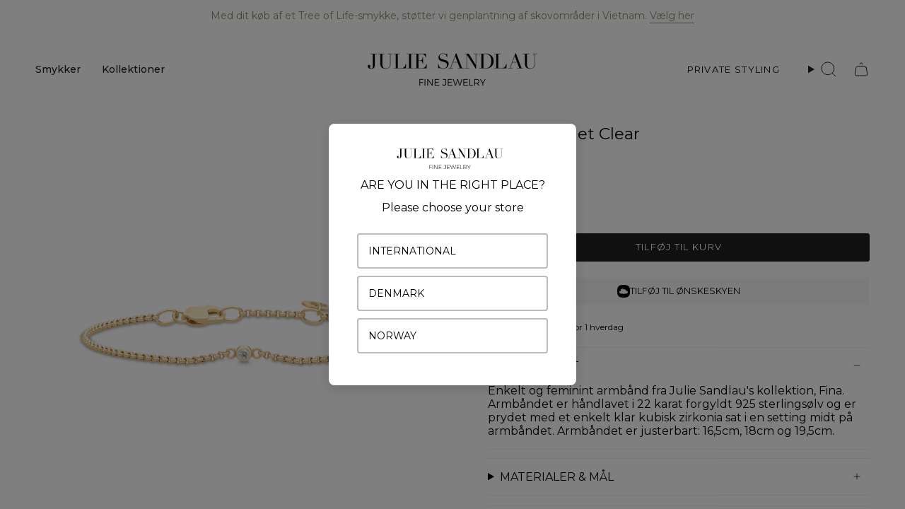

--- FILE ---
content_type: text/html; charset=utf-8
request_url: https://juliesandlau.dk/collections/finesse/products/finabracelet-goldplated-clear
body_size: 50597
content:
<!doctype html>
<html class="no-js no-touch supports-no-cookies" lang="da">
<head>
  <meta charset="UTF-8">
  <meta http-equiv="X-UA-Compatible" content="IE=edge">
  <meta name="viewport" content="width=device-width, initial-scale=1.0">
  <meta name="theme-color" content="#000000">
  <link rel="canonical" href="https://juliesandlau.dk/products/finabracelet-goldplated-clear-4774301859918"">
  <!-- ======================= Broadcast Theme V5.6.1 ========================= -->


  <link href="//juliesandlau.dk/cdn/shop/t/128/assets/theme.css?v=117848029577179893451767004693" as="style" rel="preload">
  <link href="//juliesandlau.dk/cdn/shop/t/128/assets/vendor.js?v=152754676678534273481767004697" as="script" rel="preload">
  <link href="//juliesandlau.dk/cdn/shop/t/128/assets/theme.js?v=122262640503032202521767004696" as="script" rel="preload">
<style data-shopify>.loading { position: fixed; top: 0; left: 0; z-index: 99999; width: 100%; height: 100%; background: var(--bg); transition: opacity 0.2s ease-out, visibility 0.2s ease-out; }
    body.is-loaded .loading { opacity: 0; visibility: hidden; pointer-events: none; }
    .loading__image__holder { position: absolute; top: 0; left: 0; width: 100%; height: 100%; font-size: 0; display: flex; align-items: center; justify-content: center; }
    .loading__image__holder:nth-child(2) { opacity: 0; }
    .loading__image { max-width: 100px; max-height: 100px; object-fit: contain; }
    .loading--animate .loading__image__holder:nth-child(1) { animation: pulse1 2s infinite ease-in-out; }
    .loading--animate .loading__image__holder:nth-child(2) { animation: pulse2 2s infinite ease-in-out; }
    @keyframes pulse1 {
      0% { opacity: 1; }
      50% { opacity: 0; }
      100% { opacity: 1; }
    }
    @keyframes pulse2 {
      0% { opacity: 0; }
      50% { opacity: 1; }
      100% { opacity: 0; }
    }</style>
    <link rel="icon" type="image/png" href="//juliesandlau.dk/cdn/shop/files/JS_Favicon.png?crop=center&height=32&v=1757942887&width=32">
  

  <!-- Title and description ================================================ -->
  
  <title>
    
    Fina Bracelet Clear
    
    
    
      &ndash; Julie Sandlau Danmark
    
  </title>

  
    <meta name="description" content="Enkelt og feminint armbånd fra Julie Sandlau&#39;s kollektion, Fina. Armbåndet er håndlavet i 22 karat forgyldt 925 sterlingsølv og er prydet med et enkelt klar kubisk zirkonia sat i en setting midt på armbåndet. Armbåndet er justerbart: 16,5cm, 18cm og 19,5cm.">
  

  <meta property="og:site_name" content="Julie Sandlau Danmark">
<meta property="og:url" content="https://juliesandlau.dk/products/finabracelet-goldplated-clear">
<meta property="og:title" content="Fina Bracelet Clear">
<meta property="og:type" content="product">
<meta property="og:description" content="Enkelt og feminint armbånd fra Julie Sandlau&#39;s kollektion, Fina. Armbåndet er håndlavet i 22 karat forgyldt 925 sterlingsølv og er prydet med et enkelt klar kubisk zirkonia sat i en setting midt på armbåndet. Armbåndet er justerbart: 16,5cm, 18cm og 19,5cm."><meta property="og:image" content="http://juliesandlau.dk/cdn/shop/files/BR271GDCZ_02_PNG.png?v=1724938401">
  <meta property="og:image:secure_url" content="https://juliesandlau.dk/cdn/shop/files/BR271GDCZ_02_PNG.png?v=1724938401">
  <meta property="og:image:width" content="2000">
  <meta property="og:image:height" content="2000"><meta property="og:price:amount" content="2.200">
  <meta property="og:price:currency" content="DKK"><meta name="twitter:card" content="summary_large_image">
<meta name="twitter:title" content="Fina Bracelet Clear">
<meta name="twitter:description" content="Enkelt og feminint armbånd fra Julie Sandlau&#39;s kollektion, Fina. Armbåndet er håndlavet i 22 karat forgyldt 925 sterlingsølv og er prydet med et enkelt klar kubisk zirkonia sat i en setting midt på armbåndet. Armbåndet er justerbart: 16,5cm, 18cm og 19,5cm.">

  <!-- Google Tag Manager -->
<script>(function(w,d,s,l,i){w[l]=w[l]||[];w[l].push({'gtm.start':
new Date().getTime(),event:'gtm.js'});var f=d.getElementsByTagName(s)[0],
j=d.createElement(s),dl=l!='dataLayer'?'&l='+l:'';j.async=true;j.src=
'https://www.googletagmanager.com/gtm.js?id='+i+dl;f.parentNode.insertBefore(j,f);
})(window,document,'script','dataLayer','GTM-K5N5H835');</script>
<!-- End Google Tag Manager -->
  <!-- CSS ================================================================== -->
  <style data-shopify>
@font-face {
  font-family: Montserrat;
  font-weight: 400;
  font-style: normal;
  font-display: swap;
  src: url("//juliesandlau.dk/cdn/fonts/montserrat/montserrat_n4.81949fa0ac9fd2021e16436151e8eaa539321637.woff2") format("woff2"),
       url("//juliesandlau.dk/cdn/fonts/montserrat/montserrat_n4.a6c632ca7b62da89c3594789ba828388aac693fe.woff") format("woff");
}

    @font-face {
  font-family: Montserrat;
  font-weight: 400;
  font-style: normal;
  font-display: swap;
  src: url("//juliesandlau.dk/cdn/fonts/montserrat/montserrat_n4.81949fa0ac9fd2021e16436151e8eaa539321637.woff2") format("woff2"),
       url("//juliesandlau.dk/cdn/fonts/montserrat/montserrat_n4.a6c632ca7b62da89c3594789ba828388aac693fe.woff") format("woff");
}

    @font-face {
  font-family: Montserrat;
  font-weight: 400;
  font-style: normal;
  font-display: swap;
  src: url("//juliesandlau.dk/cdn/fonts/montserrat/montserrat_n4.81949fa0ac9fd2021e16436151e8eaa539321637.woff2") format("woff2"),
       url("//juliesandlau.dk/cdn/fonts/montserrat/montserrat_n4.a6c632ca7b62da89c3594789ba828388aac693fe.woff") format("woff");
}


    
      @font-face {
  font-family: Montserrat;
  font-weight: 500;
  font-style: normal;
  font-display: swap;
  src: url("//juliesandlau.dk/cdn/fonts/montserrat/montserrat_n5.07ef3781d9c78c8b93c98419da7ad4fbeebb6635.woff2") format("woff2"),
       url("//juliesandlau.dk/cdn/fonts/montserrat/montserrat_n5.adf9b4bd8b0e4f55a0b203cdd84512667e0d5e4d.woff") format("woff");
}

    

    
      @font-face {
  font-family: Montserrat;
  font-weight: 500;
  font-style: normal;
  font-display: swap;
  src: url("//juliesandlau.dk/cdn/fonts/montserrat/montserrat_n5.07ef3781d9c78c8b93c98419da7ad4fbeebb6635.woff2") format("woff2"),
       url("//juliesandlau.dk/cdn/fonts/montserrat/montserrat_n5.adf9b4bd8b0e4f55a0b203cdd84512667e0d5e4d.woff") format("woff");
}

    

    
    

    
      @font-face {
  font-family: Montserrat;
  font-weight: 400;
  font-style: italic;
  font-display: swap;
  src: url("//juliesandlau.dk/cdn/fonts/montserrat/montserrat_i4.5a4ea298b4789e064f62a29aafc18d41f09ae59b.woff2") format("woff2"),
       url("//juliesandlau.dk/cdn/fonts/montserrat/montserrat_i4.072b5869c5e0ed5b9d2021e4c2af132e16681ad2.woff") format("woff");
}

    

    
      @font-face {
  font-family: Montserrat;
  font-weight: 500;
  font-style: italic;
  font-display: swap;
  src: url("//juliesandlau.dk/cdn/fonts/montserrat/montserrat_i5.d3a783eb0cc26f2fda1e99d1dfec3ebaea1dc164.woff2") format("woff2"),
       url("//juliesandlau.dk/cdn/fonts/montserrat/montserrat_i5.76d414ea3d56bb79ef992a9c62dce2e9063bc062.woff") format("woff");
}

    
  </style>

  
<style data-shopify>

:root {--scrollbar-width: 0px;





--COLOR-VIDEO-BG: #f2f2f2;
--COLOR-BG-BRIGHTER: #f2f2f2;--COLOR-BG: #FFFFFF;--COLOR-BG-ALPHA-25: rgba(255, 255, 255, 0.25);
--COLOR-BG-TRANSPARENT: rgba(255, 255, 255, 0);
--COLOR-BG-SECONDARY: #f7f9fa;
--COLOR-BG-SECONDARY-LIGHTEN: #ffffff;
--COLOR-BG-RGB: 255, 255, 255;

--COLOR-TEXT-DARK: #000000;
--COLOR-TEXT: #212121;
--COLOR-TEXT-LIGHT: #646464;


/* === Opacity shades of grey ===*/
--COLOR-A5:  rgba(33, 33, 33, 0.05);
--COLOR-A10: rgba(33, 33, 33, 0.1);
--COLOR-A15: rgba(33, 33, 33, 0.15);
--COLOR-A20: rgba(33, 33, 33, 0.2);
--COLOR-A25: rgba(33, 33, 33, 0.25);
--COLOR-A30: rgba(33, 33, 33, 0.3);
--COLOR-A35: rgba(33, 33, 33, 0.35);
--COLOR-A40: rgba(33, 33, 33, 0.4);
--COLOR-A45: rgba(33, 33, 33, 0.45);
--COLOR-A50: rgba(33, 33, 33, 0.5);
--COLOR-A55: rgba(33, 33, 33, 0.55);
--COLOR-A60: rgba(33, 33, 33, 0.6);
--COLOR-A65: rgba(33, 33, 33, 0.65);
--COLOR-A70: rgba(33, 33, 33, 0.7);
--COLOR-A75: rgba(33, 33, 33, 0.75);
--COLOR-A80: rgba(33, 33, 33, 0.8);
--COLOR-A85: rgba(33, 33, 33, 0.85);
--COLOR-A90: rgba(33, 33, 33, 0.9);
--COLOR-A95: rgba(33, 33, 33, 0.95);

--COLOR-BORDER: rgb(240, 240, 240);
--COLOR-BORDER-LIGHT: #f6f6f6;
--COLOR-BORDER-HAIRLINE: #f7f7f7;
--COLOR-BORDER-DARK: #bdbdbd;/* === Bright color ===*/
--COLOR-PRIMARY: #000000;
--COLOR-PRIMARY-HOVER: #000000;
--COLOR-PRIMARY-FADE: rgba(0, 0, 0, 0.05);
--COLOR-PRIMARY-FADE-HOVER: rgba(0, 0, 0, 0.1);
--COLOR-PRIMARY-LIGHT: #4d4d4d;--COLOR-PRIMARY-OPPOSITE: #ffffff;



/* === link Color ===*/
--COLOR-LINK: #212121;
--COLOR-LINK-HOVER: rgba(33, 33, 33, 0.7);
--COLOR-LINK-FADE: rgba(33, 33, 33, 0.05);
--COLOR-LINK-FADE-HOVER: rgba(33, 33, 33, 0.1);--COLOR-LINK-OPPOSITE: #ffffff;


/* === Product grid sale tags ===*/
--COLOR-SALE-BG: #f0f0f0;
--COLOR-SALE-TEXT: #1b1818;

/* === Product grid badges ===*/
--COLOR-BADGE-BG: #f0f0f0;
--COLOR-BADGE-TEXT: #212121;

/* === Product sale color ===*/
--COLOR-SALE: #938b6f;

/* === Gray background on Product grid items ===*/--filter-bg: 1.0;/* === Helper colors for form error states ===*/
--COLOR-ERROR: #721C24;
--COLOR-ERROR-BG: #F8D7DA;
--COLOR-ERROR-BORDER: #F5C6CB;



  --RADIUS: 3px;
  --RADIUS-SELECT: 3px;

--COLOR-HEADER-BG: #ffffff;--COLOR-HEADER-BG-TRANSPARENT: rgba(255, 255, 255, 0);
--COLOR-HEADER-LINK: #212121;
--COLOR-HEADER-LINK-HOVER: rgba(33, 33, 33, 0.7);

--COLOR-MENU-BG: #ffffff;
--COLOR-MENU-LINK: #938b6f;
--COLOR-MENU-LINK-HOVER: rgba(147, 139, 111, 0.7);
--COLOR-SUBMENU-BG: #ffffff;
--COLOR-SUBMENU-LINK: #212121;
--COLOR-SUBMENU-LINK-HOVER: rgba(33, 33, 33, 0.7);
--COLOR-SUBMENU-TEXT-LIGHT: #646464;
--COLOR-MENU-TRANSPARENT: #ffffff;
--COLOR-MENU-TRANSPARENT-HOVER: rgba(255, 255, 255, 0.7);--COLOR-FOOTER-BG: #ffffff;
--COLOR-FOOTER-BG-HAIRLINE: #f7f7f7;
--COLOR-FOOTER-TEXT: #212121;
--COLOR-FOOTER-TEXT-A35: rgba(33, 33, 33, 0.35);
--COLOR-FOOTER-TEXT-A75: rgba(33, 33, 33, 0.75);
--COLOR-FOOTER-LINK: #212121;
--COLOR-FOOTER-LINK-HOVER: rgba(33, 33, 33, 0.7);
--COLOR-FOOTER-BORDER: #212121;

--TRANSPARENT: rgba(255, 255, 255, 0);

/* === Default overlay opacity ===*/
--overlay-opacity: 0;
--underlay-opacity: 1;
--underlay-bg: rgba(0,0,0,0.4);

/* === Custom Cursor ===*/
--ICON-ZOOM-IN: url( "//juliesandlau.dk/cdn/shop/t/128/assets/icon-zoom-in.svg?v=182473373117644429561767004681" );
--ICON-ZOOM-OUT: url( "//juliesandlau.dk/cdn/shop/t/128/assets/icon-zoom-out.svg?v=101497157853986683871767004682" );

/* === Custom Icons ===*/


  
  --ICON-ADD-BAG: url( "//juliesandlau.dk/cdn/shop/t/128/assets/icon-add-bag.svg?v=23763382405227654651767004670" );
  --ICON-ADD-CART: url( "//juliesandlau.dk/cdn/shop/t/128/assets/icon-add-cart.svg?v=3962293684743587821767004673" );
  --ICON-ARROW-LEFT: url( "//juliesandlau.dk/cdn/shop/t/128/assets/icon-arrow-left.svg?v=136066145774695772731767004676" );
  --ICON-ARROW-RIGHT: url( "//juliesandlau.dk/cdn/shop/t/128/assets/icon-arrow-right.svg?v=150928298113663093401767004678" );
  --ICON-SELECT: url("//juliesandlau.dk/cdn/shop/t/128/assets/icon-select.svg?v=167170173659852274001767004680");


--PRODUCT-GRID-ASPECT-RATIO: 100%;

/* === Typography ===*/
--FONT-WEIGHT-BODY: 400;
--FONT-WEIGHT-BODY-BOLD: 500;

--FONT-STACK-BODY: Montserrat, sans-serif;
--FONT-STYLE-BODY: normal;
--FONT-STYLE-BODY-ITALIC: italic;
--FONT-ADJUST-BODY: 1.0;

--LETTER-SPACING-BODY: 0.0em;

--FONT-WEIGHT-HEADING: 400;
--FONT-WEIGHT-HEADING-BOLD: 500;

--FONT-UPPERCASE-HEADING: none;
--LETTER-SPACING-HEADING: 0.0em;

--FONT-STACK-HEADING: Montserrat, sans-serif;
--FONT-STYLE-HEADING: normal;
--FONT-STYLE-HEADING-ITALIC: italic;
--FONT-ADJUST-HEADING: 1.0;

--FONT-WEIGHT-SUBHEADING: 400;
--FONT-WEIGHT-SUBHEADING-BOLD: 500;

--FONT-STACK-SUBHEADING: Montserrat, sans-serif;
--FONT-STYLE-SUBHEADING: normal;
--FONT-STYLE-SUBHEADING-ITALIC: italic;
--FONT-ADJUST-SUBHEADING: 1.0;

--FONT-UPPERCASE-SUBHEADING: none;
--LETTER-SPACING-SUBHEADING: 0.1em;

--FONT-STACK-NAV: Montserrat, sans-serif;
--FONT-STYLE-NAV: normal;
--FONT-STYLE-NAV-ITALIC: italic;
--FONT-ADJUST-NAV: 1.0;

--FONT-WEIGHT-NAV: 400;
--FONT-WEIGHT-NAV-BOLD: 500;

--LETTER-SPACING-NAV: 0.0em;

--FONT-SIZE-BASE: 1.0rem;
--FONT-SIZE-BASE-PERCENT: 1.0;

/* === Parallax ===*/
--PARALLAX-STRENGTH-MIN: 110.0%;
--PARALLAX-STRENGTH-MAX: 120.0%;--COLUMNS: 4;
--COLUMNS-MEDIUM: 3;
--COLUMNS-SMALL: 2;
--COLUMNS-MOBILE: 1;--LAYOUT-OUTER: 50px;
  --LAYOUT-GUTTER: 32px;
  --LAYOUT-OUTER-MEDIUM: 30px;
  --LAYOUT-GUTTER-MEDIUM: 22px;
  --LAYOUT-OUTER-SMALL: 16px;
  --LAYOUT-GUTTER-SMALL: 16px;--base-animation-delay: 0ms;
--line-height-normal: 1.375; /* Equals to line-height: normal; */--SIDEBAR-WIDTH: 288px;
  --SIDEBAR-WIDTH-MEDIUM: 258px;--DRAWER-WIDTH: 380px;--ICON-STROKE-WIDTH: 1px;

--COLOR-TEXT-DARK: #000000;
--COLOR-TEXT:#000000;
--COLOR-TEXT-LIGHT: #212121;



/* === Button General ===*/
--BTN-FONT-STACK: Montserrat, sans-serif;
--BTN-FONT-WEIGHT: 400;
--BTN-FONT-STYLE: normal;
--BTN-FONT-SIZE: 13px;

--BTN-LETTER-SPACING: 0.1em;
--BTN-UPPERCASE: uppercase;
--BTN-TEXT-ARROW-OFFSET: -1px;

/* === Button Primary ===*/
--BTN-PRIMARY-BORDER-COLOR: #f7f9fa;
--BTN-PRIMARY-BG-COLOR: #212121;
--BTN-PRIMARY-TEXT-COLOR: #ffffff;


  --BTN-PRIMARY-BG-COLOR-BRIGHTER: #3b3b3b;


/* === Button Secondary ===*/
--BTN-SECONDARY-BORDER-COLOR: #212121;
--BTN-SECONDARY-BG-COLOR: #ffffff;
--BTN-SECONDARY-TEXT-COLOR: #212121;


  --BTN-SECONDARY-BG-COLOR-BRIGHTER: #f2f2f2;


/* === Button White ===*/
--TEXT-BTN-BORDER-WHITE: #fff;
--TEXT-BTN-BG-WHITE: #fff;
--TEXT-BTN-WHITE: #000;
--TEXT-BTN-BG-WHITE-BRIGHTER: #f2f2f2;

/* === Button Black ===*/
--TEXT-BTN-BG-BLACK: #000;
--TEXT-BTN-BORDER-BLACK: #000;
--TEXT-BTN-BLACK: #fff;
--TEXT-BTN-BG-BLACK-BRIGHTER: #1a1a1a;

/* === Default Cart Gradient ===*/

--FREE-SHIPPING-GRADIENT: linear-gradient(to right, var(--COLOR-PRIMARY-LIGHT) 0%, var(--COLOR-PRIMARY) 100%);

/* === Swatch Size ===*/
--swatch-size-filters: calc(1.15rem * var(--FONT-ADJUST-BODY));
--swatch-size-product: calc(2.2rem * var(--FONT-ADJUST-BODY));
}

/* === Backdrop ===*/
::backdrop {
  --underlay-opacity: 1;
  --underlay-bg: rgba(0,0,0,0.4);
}
</style>


  <link href="//juliesandlau.dk/cdn/shop/t/128/assets/theme.css?v=117848029577179893451767004693" rel="stylesheet" type="text/css" media="all" />
  <link href="//juliesandlau.dk/cdn/shop/t/128/assets/custom.css?v=126194617947520190211769507260" rel="stylesheet" type="text/css" media="all" />

<script>
    if (window.navigator.userAgent.indexOf('MSIE ') > 0 || window.navigator.userAgent.indexOf('Trident/') > 0) {
      document.documentElement.className = document.documentElement.className + ' ie';

      var scripts = document.getElementsByTagName('script')[0];
      var polyfill = document.createElement("script");
      polyfill.defer = true;
      polyfill.src = "//juliesandlau.dk/cdn/shop/t/128/assets/ie11.js?v=144489047535103983231767004683";

      scripts.parentNode.insertBefore(polyfill, scripts);
    } else {
      document.documentElement.className = document.documentElement.className.replace('no-js', 'js');
    }

    document.documentElement.style.setProperty('--scrollbar-width', `${getScrollbarWidth()}px`);

    function getScrollbarWidth() {
      // Creating invisible container
      const outer = document.createElement('div');
      outer.style.visibility = 'hidden';
      outer.style.overflow = 'scroll'; // forcing scrollbar to appear
      outer.style.msOverflowStyle = 'scrollbar'; // needed for WinJS apps
      document.documentElement.appendChild(outer);

      // Creating inner element and placing it in the container
      const inner = document.createElement('div');
      outer.appendChild(inner);

      // Calculating difference between container's full width and the child width
      const scrollbarWidth = outer.offsetWidth - inner.offsetWidth;

      // Removing temporary elements from the DOM
      outer.parentNode.removeChild(outer);

      return scrollbarWidth;
    }

    let root = '/';
    if (root[root.length - 1] !== '/') {
      root = root + '/';
    }

    window.theme = {
      routes: {
        root: root,
        cart_url: '/cart',
        cart_add_url: '/cart/add',
        cart_change_url: '/cart/change',
        product_recommendations_url: '/recommendations/products',
        predictive_search_url: '/search/suggest',
        addresses_url: '/account/addresses'
      },
      assets: {
        photoswipe: '//juliesandlau.dk/cdn/shop/t/128/assets/photoswipe.js?v=162613001030112971491767004688',
        smoothscroll: '//juliesandlau.dk/cdn/shop/t/128/assets/smoothscroll.js?v=37906625415260927261767004688',
      },
      strings: {
        addToCart: "Tilføj til kurv",
        cartAcceptanceError: "Du skal acceptere vores salgs- og leveringsbetingelser",
        soldOut: "Udsolgt",
        from: "Fra",
        preOrder: "Pre-order",
        sale: "Sale",
        subscription: "Subscription",
        unavailable: "Unavailable",
        unitPrice: "Unit price",
        unitPriceSeparator: "Per",
        shippingCalcSubmitButton: "Bereg levering",
        shippingCalcSubmitButtonDisabled: "Beregner...",
        selectValue: "Select value",
        selectColor: "Vælg farve",
        oneColor: "Farve",
        otherColor: "Farver",
        upsellAddToCart: "Tilføj",
        free: "Free",
        swatchesColor: "Farve",
        sku: "SKU",
      },
      settings: {
        cartType: "drawer",
        customerLoggedIn: null ? true : false,
        enableQuickAdd: true,
        enableAnimations: true,
        variantOnSale: true,
        collectionSwatchStyle: "text-slider",
      },
      sliderArrows: {
        prev: '<button type="button" class="slider__button slider__button--prev" data-button-arrow data-button-prev>' + "Tidligere" + '</button>',
        next: '<button type="button" class="slider__button slider__button--next" data-button-arrow data-button-next>' + "Næste" + '</button>',
      },
      moneyFormat: true ? "{{amount_no_decimals_with_comma_separator}} DKK" : "{{amount_no_decimals_with_comma_separator}} DKK",
      moneyWithoutCurrencyFormat: "{{amount_no_decimals_with_comma_separator}} DKK",
      moneyWithCurrencyFormat: "{{amount_no_decimals_with_comma_separator}} DKK",
      subtotal: 0,
      info: {
        name: 'broadcast'
      },
      version: '5.6.1'
    };

    let windowInnerHeight = window.innerHeight;
    document.documentElement.style.setProperty('--full-height', `${windowInnerHeight}px`);
    document.documentElement.style.setProperty('--three-quarters', `${windowInnerHeight * 0.75}px`);
    document.documentElement.style.setProperty('--two-thirds', `${windowInnerHeight * 0.66}px`);
    document.documentElement.style.setProperty('--one-half', `${windowInnerHeight * 0.5}px`);
    document.documentElement.style.setProperty('--one-third', `${windowInnerHeight * 0.33}px`);
    document.documentElement.style.setProperty('--one-fifth', `${windowInnerHeight * 0.2}px`);
  </script>

  

  <!-- Theme Javascript ============================================================== -->
  <script src="//juliesandlau.dk/cdn/shop/t/128/assets/vendor.js?v=152754676678534273481767004697" defer="defer"></script>
  <script src="//juliesandlau.dk/cdn/shop/t/128/assets/theme.js?v=122262640503032202521767004696" defer="defer"></script><!-- Shopify app scripts =========================================================== -->

  <script>window.performance && window.performance.mark && window.performance.mark('shopify.content_for_header.start');</script><meta name="google-site-verification" content="pCHfCFazYYdc8txuVElgLxdOHUaHMnEGSQUaHAep3-s">
<meta id="shopify-digital-wallet" name="shopify-digital-wallet" content="/28533424206/digital_wallets/dialog">
<meta name="shopify-checkout-api-token" content="858670f5345148df5dc583da65409abc">
<link rel="alternate" type="application/json+oembed" href="https://juliesandlau.dk/products/finabracelet-goldplated-clear.oembed">
<script async="async" src="/checkouts/internal/preloads.js?locale=da-DK"></script>
<link rel="preconnect" href="https://shop.app" crossorigin="anonymous">
<script async="async" src="https://shop.app/checkouts/internal/preloads.js?locale=da-DK&shop_id=28533424206" crossorigin="anonymous"></script>
<script id="apple-pay-shop-capabilities" type="application/json">{"shopId":28533424206,"countryCode":"DK","currencyCode":"DKK","merchantCapabilities":["supports3DS"],"merchantId":"gid:\/\/shopify\/Shop\/28533424206","merchantName":"Julie Sandlau Danmark","requiredBillingContactFields":["postalAddress","email","phone"],"requiredShippingContactFields":["postalAddress","email","phone"],"shippingType":"shipping","supportedNetworks":["visa","maestro","masterCard","amex"],"total":{"type":"pending","label":"Julie Sandlau Danmark","amount":"1.00"},"shopifyPaymentsEnabled":true,"supportsSubscriptions":true}</script>
<script id="shopify-features" type="application/json">{"accessToken":"858670f5345148df5dc583da65409abc","betas":["rich-media-storefront-analytics"],"domain":"juliesandlau.dk","predictiveSearch":true,"shopId":28533424206,"locale":"da"}</script>
<script>var Shopify = Shopify || {};
Shopify.shop = "juliesandlau-dk.myshopify.com";
Shopify.locale = "da";
Shopify.currency = {"active":"DKK","rate":"1.0"};
Shopify.country = "DK";
Shopify.theme = {"name":"Jan | Live","id":180214825296,"schema_name":"Broadcast","schema_version":"5.6.1","theme_store_id":null,"role":"main"};
Shopify.theme.handle = "null";
Shopify.theme.style = {"id":null,"handle":null};
Shopify.cdnHost = "juliesandlau.dk/cdn";
Shopify.routes = Shopify.routes || {};
Shopify.routes.root = "/";</script>
<script type="module">!function(o){(o.Shopify=o.Shopify||{}).modules=!0}(window);</script>
<script>!function(o){function n(){var o=[];function n(){o.push(Array.prototype.slice.apply(arguments))}return n.q=o,n}var t=o.Shopify=o.Shopify||{};t.loadFeatures=n(),t.autoloadFeatures=n()}(window);</script>
<script>
  window.ShopifyPay = window.ShopifyPay || {};
  window.ShopifyPay.apiHost = "shop.app\/pay";
  window.ShopifyPay.redirectState = null;
</script>
<script id="shop-js-analytics" type="application/json">{"pageType":"product"}</script>
<script defer="defer" async type="module" src="//juliesandlau.dk/cdn/shopifycloud/shop-js/modules/v2/client.init-shop-cart-sync_DRC1jiY2.da.esm.js"></script>
<script defer="defer" async type="module" src="//juliesandlau.dk/cdn/shopifycloud/shop-js/modules/v2/chunk.common_CrN0W3AX.esm.js"></script>
<script defer="defer" async type="module" src="//juliesandlau.dk/cdn/shopifycloud/shop-js/modules/v2/chunk.modal_B5qjH7Fp.esm.js"></script>
<script type="module">
  await import("//juliesandlau.dk/cdn/shopifycloud/shop-js/modules/v2/client.init-shop-cart-sync_DRC1jiY2.da.esm.js");
await import("//juliesandlau.dk/cdn/shopifycloud/shop-js/modules/v2/chunk.common_CrN0W3AX.esm.js");
await import("//juliesandlau.dk/cdn/shopifycloud/shop-js/modules/v2/chunk.modal_B5qjH7Fp.esm.js");

  window.Shopify.SignInWithShop?.initShopCartSync?.({"fedCMEnabled":true,"windoidEnabled":true});

</script>
<script>
  window.Shopify = window.Shopify || {};
  if (!window.Shopify.featureAssets) window.Shopify.featureAssets = {};
  window.Shopify.featureAssets['shop-js'] = {"shop-cart-sync":["modules/v2/client.shop-cart-sync_Dv2KiPdg.da.esm.js","modules/v2/chunk.common_CrN0W3AX.esm.js","modules/v2/chunk.modal_B5qjH7Fp.esm.js"],"init-fed-cm":["modules/v2/client.init-fed-cm_BPTUrPNh.da.esm.js","modules/v2/chunk.common_CrN0W3AX.esm.js","modules/v2/chunk.modal_B5qjH7Fp.esm.js"],"shop-toast-manager":["modules/v2/client.shop-toast-manager_Bh4QHKw4.da.esm.js","modules/v2/chunk.common_CrN0W3AX.esm.js","modules/v2/chunk.modal_B5qjH7Fp.esm.js"],"init-shop-cart-sync":["modules/v2/client.init-shop-cart-sync_DRC1jiY2.da.esm.js","modules/v2/chunk.common_CrN0W3AX.esm.js","modules/v2/chunk.modal_B5qjH7Fp.esm.js"],"shop-button":["modules/v2/client.shop-button_X7PgUzeH.da.esm.js","modules/v2/chunk.common_CrN0W3AX.esm.js","modules/v2/chunk.modal_B5qjH7Fp.esm.js"],"init-windoid":["modules/v2/client.init-windoid_RlQjjH2A.da.esm.js","modules/v2/chunk.common_CrN0W3AX.esm.js","modules/v2/chunk.modal_B5qjH7Fp.esm.js"],"shop-cash-offers":["modules/v2/client.shop-cash-offers_B7IQk_fM.da.esm.js","modules/v2/chunk.common_CrN0W3AX.esm.js","modules/v2/chunk.modal_B5qjH7Fp.esm.js"],"pay-button":["modules/v2/client.pay-button_BeWvMhtg.da.esm.js","modules/v2/chunk.common_CrN0W3AX.esm.js","modules/v2/chunk.modal_B5qjH7Fp.esm.js"],"init-customer-accounts":["modules/v2/client.init-customer-accounts_BtfC2cLk.da.esm.js","modules/v2/client.shop-login-button_CoJ8YZGj.da.esm.js","modules/v2/chunk.common_CrN0W3AX.esm.js","modules/v2/chunk.modal_B5qjH7Fp.esm.js"],"avatar":["modules/v2/client.avatar_BTnouDA3.da.esm.js"],"checkout-modal":["modules/v2/client.checkout-modal_VIGk8YOv.da.esm.js","modules/v2/chunk.common_CrN0W3AX.esm.js","modules/v2/chunk.modal_B5qjH7Fp.esm.js"],"init-shop-for-new-customer-accounts":["modules/v2/client.init-shop-for-new-customer-accounts_Ce13kADV.da.esm.js","modules/v2/client.shop-login-button_CoJ8YZGj.da.esm.js","modules/v2/chunk.common_CrN0W3AX.esm.js","modules/v2/chunk.modal_B5qjH7Fp.esm.js"],"init-customer-accounts-sign-up":["modules/v2/client.init-customer-accounts-sign-up_BssfBd98.da.esm.js","modules/v2/client.shop-login-button_CoJ8YZGj.da.esm.js","modules/v2/chunk.common_CrN0W3AX.esm.js","modules/v2/chunk.modal_B5qjH7Fp.esm.js"],"init-shop-email-lookup-coordinator":["modules/v2/client.init-shop-email-lookup-coordinator_BtyDrksl.da.esm.js","modules/v2/chunk.common_CrN0W3AX.esm.js","modules/v2/chunk.modal_B5qjH7Fp.esm.js"],"shop-follow-button":["modules/v2/client.shop-follow-button_C_wA9utf.da.esm.js","modules/v2/chunk.common_CrN0W3AX.esm.js","modules/v2/chunk.modal_B5qjH7Fp.esm.js"],"shop-login-button":["modules/v2/client.shop-login-button_CoJ8YZGj.da.esm.js","modules/v2/chunk.common_CrN0W3AX.esm.js","modules/v2/chunk.modal_B5qjH7Fp.esm.js"],"shop-login":["modules/v2/client.shop-login_BGcvJfq_.da.esm.js","modules/v2/chunk.common_CrN0W3AX.esm.js","modules/v2/chunk.modal_B5qjH7Fp.esm.js"],"lead-capture":["modules/v2/client.lead-capture_B2Lh4CYu.da.esm.js","modules/v2/chunk.common_CrN0W3AX.esm.js","modules/v2/chunk.modal_B5qjH7Fp.esm.js"],"payment-terms":["modules/v2/client.payment-terms_CeFWJiVF.da.esm.js","modules/v2/chunk.common_CrN0W3AX.esm.js","modules/v2/chunk.modal_B5qjH7Fp.esm.js"]};
</script>
<script>(function() {
  var isLoaded = false;
  function asyncLoad() {
    if (isLoaded) return;
    isLoaded = true;
    var urls = ["https:\/\/cdn.nfcube.com\/instafeed-e20d8a8883356fb9710d085371a74392.js?shop=juliesandlau-dk.myshopify.com","https:\/\/cdn.sesami.co\/shopify.js?shop=juliesandlau-dk.myshopify.com"];
    for (var i = 0; i < urls.length; i++) {
      var s = document.createElement('script');
      s.type = 'text/javascript';
      s.async = true;
      s.src = urls[i];
      var x = document.getElementsByTagName('script')[0];
      x.parentNode.insertBefore(s, x);
    }
  };
  if(window.attachEvent) {
    window.attachEvent('onload', asyncLoad);
  } else {
    window.addEventListener('load', asyncLoad, false);
  }
})();</script>
<script id="__st">var __st={"a":28533424206,"offset":3600,"reqid":"9ad23a89-f99b-432d-a9b5-2d7dd624abff-1769607620","pageurl":"juliesandlau.dk\/collections\/finesse\/products\/finabracelet-goldplated-clear","u":"dee8e6a9c0b0","p":"product","rtyp":"product","rid":4774301859918};</script>
<script>window.ShopifyPaypalV4VisibilityTracking = true;</script>
<script id="captcha-bootstrap">!function(){'use strict';const t='contact',e='account',n='new_comment',o=[[t,t],['blogs',n],['comments',n],[t,'customer']],c=[[e,'customer_login'],[e,'guest_login'],[e,'recover_customer_password'],[e,'create_customer']],r=t=>t.map((([t,e])=>`form[action*='/${t}']:not([data-nocaptcha='true']) input[name='form_type'][value='${e}']`)).join(','),a=t=>()=>t?[...document.querySelectorAll(t)].map((t=>t.form)):[];function s(){const t=[...o],e=r(t);return a(e)}const i='password',u='form_key',d=['recaptcha-v3-token','g-recaptcha-response','h-captcha-response',i],f=()=>{try{return window.sessionStorage}catch{return}},m='__shopify_v',_=t=>t.elements[u];function p(t,e,n=!1){try{const o=window.sessionStorage,c=JSON.parse(o.getItem(e)),{data:r}=function(t){const{data:e,action:n}=t;return t[m]||n?{data:e,action:n}:{data:t,action:n}}(c);for(const[e,n]of Object.entries(r))t.elements[e]&&(t.elements[e].value=n);n&&o.removeItem(e)}catch(o){console.error('form repopulation failed',{error:o})}}const l='form_type',E='cptcha';function T(t){t.dataset[E]=!0}const w=window,h=w.document,L='Shopify',v='ce_forms',y='captcha';let A=!1;((t,e)=>{const n=(g='f06e6c50-85a8-45c8-87d0-21a2b65856fe',I='https://cdn.shopify.com/shopifycloud/storefront-forms-hcaptcha/ce_storefront_forms_captcha_hcaptcha.v1.5.2.iife.js',D={infoText:'Beskyttet af hCaptcha',privacyText:'Beskyttelse af persondata',termsText:'Vilkår'},(t,e,n)=>{const o=w[L][v],c=o.bindForm;if(c)return c(t,g,e,D).then(n);var r;o.q.push([[t,g,e,D],n]),r=I,A||(h.body.append(Object.assign(h.createElement('script'),{id:'captcha-provider',async:!0,src:r})),A=!0)});var g,I,D;w[L]=w[L]||{},w[L][v]=w[L][v]||{},w[L][v].q=[],w[L][y]=w[L][y]||{},w[L][y].protect=function(t,e){n(t,void 0,e),T(t)},Object.freeze(w[L][y]),function(t,e,n,w,h,L){const[v,y,A,g]=function(t,e,n){const i=e?o:[],u=t?c:[],d=[...i,...u],f=r(d),m=r(i),_=r(d.filter((([t,e])=>n.includes(e))));return[a(f),a(m),a(_),s()]}(w,h,L),I=t=>{const e=t.target;return e instanceof HTMLFormElement?e:e&&e.form},D=t=>v().includes(t);t.addEventListener('submit',(t=>{const e=I(t);if(!e)return;const n=D(e)&&!e.dataset.hcaptchaBound&&!e.dataset.recaptchaBound,o=_(e),c=g().includes(e)&&(!o||!o.value);(n||c)&&t.preventDefault(),c&&!n&&(function(t){try{if(!f())return;!function(t){const e=f();if(!e)return;const n=_(t);if(!n)return;const o=n.value;o&&e.removeItem(o)}(t);const e=Array.from(Array(32),(()=>Math.random().toString(36)[2])).join('');!function(t,e){_(t)||t.append(Object.assign(document.createElement('input'),{type:'hidden',name:u})),t.elements[u].value=e}(t,e),function(t,e){const n=f();if(!n)return;const o=[...t.querySelectorAll(`input[type='${i}']`)].map((({name:t})=>t)),c=[...d,...o],r={};for(const[a,s]of new FormData(t).entries())c.includes(a)||(r[a]=s);n.setItem(e,JSON.stringify({[m]:1,action:t.action,data:r}))}(t,e)}catch(e){console.error('failed to persist form',e)}}(e),e.submit())}));const S=(t,e)=>{t&&!t.dataset[E]&&(n(t,e.some((e=>e===t))),T(t))};for(const o of['focusin','change'])t.addEventListener(o,(t=>{const e=I(t);D(e)&&S(e,y())}));const B=e.get('form_key'),M=e.get(l),P=B&&M;t.addEventListener('DOMContentLoaded',(()=>{const t=y();if(P)for(const e of t)e.elements[l].value===M&&p(e,B);[...new Set([...A(),...v().filter((t=>'true'===t.dataset.shopifyCaptcha))])].forEach((e=>S(e,t)))}))}(h,new URLSearchParams(w.location.search),n,t,e,['guest_login'])})(!0,!1)}();</script>
<script integrity="sha256-4kQ18oKyAcykRKYeNunJcIwy7WH5gtpwJnB7kiuLZ1E=" data-source-attribution="shopify.loadfeatures" defer="defer" src="//juliesandlau.dk/cdn/shopifycloud/storefront/assets/storefront/load_feature-a0a9edcb.js" crossorigin="anonymous"></script>
<script crossorigin="anonymous" defer="defer" src="//juliesandlau.dk/cdn/shopifycloud/storefront/assets/shopify_pay/storefront-65b4c6d7.js?v=20250812"></script>
<script data-source-attribution="shopify.dynamic_checkout.dynamic.init">var Shopify=Shopify||{};Shopify.PaymentButton=Shopify.PaymentButton||{isStorefrontPortableWallets:!0,init:function(){window.Shopify.PaymentButton.init=function(){};var t=document.createElement("script");t.src="https://juliesandlau.dk/cdn/shopifycloud/portable-wallets/latest/portable-wallets.da.js",t.type="module",document.head.appendChild(t)}};
</script>
<script data-source-attribution="shopify.dynamic_checkout.buyer_consent">
  function portableWalletsHideBuyerConsent(e){var t=document.getElementById("shopify-buyer-consent"),n=document.getElementById("shopify-subscription-policy-button");t&&n&&(t.classList.add("hidden"),t.setAttribute("aria-hidden","true"),n.removeEventListener("click",e))}function portableWalletsShowBuyerConsent(e){var t=document.getElementById("shopify-buyer-consent"),n=document.getElementById("shopify-subscription-policy-button");t&&n&&(t.classList.remove("hidden"),t.removeAttribute("aria-hidden"),n.addEventListener("click",e))}window.Shopify?.PaymentButton&&(window.Shopify.PaymentButton.hideBuyerConsent=portableWalletsHideBuyerConsent,window.Shopify.PaymentButton.showBuyerConsent=portableWalletsShowBuyerConsent);
</script>
<script data-source-attribution="shopify.dynamic_checkout.cart.bootstrap">document.addEventListener("DOMContentLoaded",(function(){function t(){return document.querySelector("shopify-accelerated-checkout-cart, shopify-accelerated-checkout")}if(t())Shopify.PaymentButton.init();else{new MutationObserver((function(e,n){t()&&(Shopify.PaymentButton.init(),n.disconnect())})).observe(document.body,{childList:!0,subtree:!0})}}));
</script>
<link id="shopify-accelerated-checkout-styles" rel="stylesheet" media="screen" href="https://juliesandlau.dk/cdn/shopifycloud/portable-wallets/latest/accelerated-checkout-backwards-compat.css" crossorigin="anonymous">
<style id="shopify-accelerated-checkout-cart">
        #shopify-buyer-consent {
  margin-top: 1em;
  display: inline-block;
  width: 100%;
}

#shopify-buyer-consent.hidden {
  display: none;
}

#shopify-subscription-policy-button {
  background: none;
  border: none;
  padding: 0;
  text-decoration: underline;
  font-size: inherit;
  cursor: pointer;
}

#shopify-subscription-policy-button::before {
  box-shadow: none;
}

      </style>

<script>window.performance && window.performance.mark && window.performance.mark('shopify.content_for_header.end');</script>

<script async type="text/javascript" src="https://static.klaviyo.com/onsite/js/klaviyo.js?company_id=WdEPhk"></script>






	





<script>
if (window.location.href.indexOf('_gl') > -1 || window.location.href.indexOf('_ga') > -1) {
    var cleanUrl = window.location.href.split('?')[0];
    window.history.replaceState({}, document.title, cleanUrl);
}

</script>



<meta name="google-site-verification" content="N7AYr84-H2fX6wAyKGWVhJDADYjH8iwo5HVMhIM4JGk" />

<!-- BEGIN app block: shopify://apps/geo-pro-geolocation/blocks/geopro/16fc5313-7aee-4e90-ac95-f50fc7c8b657 --><!-- This snippet is used to load Geo:Pro data on the storefront -->
<meta class='geo-ip' content='[base64]'>
<!-- This snippet initializes the plugin -->
<script async>
  try {
    const loadGeoPro=()=>{let e=e=>{if(!e||e.isCrawler||"success"!==e.message){window.geopro_cancel="1";return}let o=e.isAdmin?"el-geoip-location-admin":"el-geoip-location",s=Date.now()+864e5;localStorage.setItem(o,JSON.stringify({value:e.data,expires:s})),e.isAdmin&&localStorage.setItem("el-geoip-admin",JSON.stringify({value:"1",expires:s}))},o=new XMLHttpRequest;o.open("GET","https://geo.geoproapp.com?x-api-key=91e359ab7-2b63-539e-1de2-c4bf731367a7",!0),o.responseType="json",o.onload=()=>e(200===o.status?o.response:null),o.send()},load=!["el-geoip-location-admin","el-geoip-location"].some(e=>{try{let o=JSON.parse(localStorage.getItem(e));return o&&o.expires>Date.now()}catch(s){return!1}});load&&loadGeoPro();
  } catch(e) {
    console.warn('Geo:Pro error', e);
    window.geopro_cancel = '1';
  }
</script>
<script src="https://cdn.shopify.com/extensions/019b746b-26da-7a64-a671-397924f34f11/easylocation-195/assets/easylocation-storefront.min.js" type="text/javascript" async></script>


<!-- END app block --><!-- BEGIN app block: shopify://apps/gift-box/blocks/head/f53ea332-e066-453a-9116-800349284dfb --><script>
const isProductPage = window.location.pathname.includes("/products/");

// Allow redirect only on product pages.
if (isProductPage) {
  const GHOST_PRODUCT_TYPE = "giftbox_ghost_product";
  // Use product handle to check the type of the product.
  const product_type = "Bracelet";
  if (product_type == GHOST_PRODUCT_TYPE) {
    // Redirect to the GP parent URL stored in the GP's metafields.
    const parent_product_url = '';
    if (parent_product_url === null || parent_product_url === '') {
      window.location.replace("/");
    } else {
      window.location.replace(parent_product_url);
    }
  }
}
</script>

<script
  src="https://giftbox.ds-cdn.com/static/main.js?shop=juliesandlau-dk.myshopify.com"

  async

></script>


<!-- END app block --><!-- BEGIN app block: shopify://apps/elevar-conversion-tracking/blocks/dataLayerEmbed/bc30ab68-b15c-4311-811f-8ef485877ad6 -->



<script type="module" dynamic>
  const configUrl = "/a/elevar/static/configs/73c8bf3567a9a3aa940d7102b8574c1824542310/config.js";
  const config = (await import(configUrl)).default;
  const scriptUrl = config.script_src_app_theme_embed;

  if (scriptUrl) {
    const { handler } = await import(scriptUrl);

    await handler(
      config,
      {
        cartData: {
  marketId: "30441550",
  attributes:{},
  cartTotal: "0.0",
  currencyCode:"DKK",
  items: []
}
,
        user: {cartTotal: "0.0",
    currencyCode:"DKK",customer: {},
}
,
        isOnCartPage:false,
        collectionView:null,
        searchResultsView:null,
        productView:{
    attributes:{},
    currencyCode:"DKK",defaultVariant: {id:"BR271GDCZ",name:"Fina Bracelet Clear",
        brand:"Julie Sandlau",
        category:"Bracelet",
        variant:"Default Title",
        price: "2200.0",
        productId: "4774301859918",
        variantId: "32423763116110",
        compareAtPrice: "0.0",image:"\/\/juliesandlau.dk\/cdn\/shop\/files\/BR271GDCZ_02_PNG.png?v=1724938401",url:"\/products\/finabracelet-goldplated-clear?variant=32423763116110"},items: [{id:"BR271GDCZ",name:"Fina Bracelet Clear",
          brand:"Julie Sandlau",
          category:"Bracelet",
          variant:"Default Title",
          price: "2200.0",
          productId: "4774301859918",
          variantId: "32423763116110",
          compareAtPrice: "0.0",image:"\/\/juliesandlau.dk\/cdn\/shop\/files\/BR271GDCZ_02_PNG.png?v=1724938401",url:"\/products\/finabracelet-goldplated-clear?variant=32423763116110"},]
  },
        checkoutComplete: null
      }
    );
  }
</script>


<!-- END app block --><!-- BEGIN app block: shopify://apps/smart-seo/blocks/smartseo/7b0a6064-ca2e-4392-9a1d-8c43c942357b --><meta name="smart-seo-integrated" content="true" /><!-- metatagsSavedToSEOFields: true --><!-- END app block --><!-- BEGIN app block: shopify://apps/klaviyo-email-marketing-sms/blocks/klaviyo-onsite-embed/2632fe16-c075-4321-a88b-50b567f42507 -->












  <script async src="https://static.klaviyo.com/onsite/js/WdEPhk/klaviyo.js?company_id=WdEPhk"></script>
  <script>!function(){if(!window.klaviyo){window._klOnsite=window._klOnsite||[];try{window.klaviyo=new Proxy({},{get:function(n,i){return"push"===i?function(){var n;(n=window._klOnsite).push.apply(n,arguments)}:function(){for(var n=arguments.length,o=new Array(n),w=0;w<n;w++)o[w]=arguments[w];var t="function"==typeof o[o.length-1]?o.pop():void 0,e=new Promise((function(n){window._klOnsite.push([i].concat(o,[function(i){t&&t(i),n(i)}]))}));return e}}})}catch(n){window.klaviyo=window.klaviyo||[],window.klaviyo.push=function(){var n;(n=window._klOnsite).push.apply(n,arguments)}}}}();</script>

  
    <script id="viewed_product">
      if (item == null) {
        var _learnq = _learnq || [];

        var MetafieldReviews = null
        var MetafieldYotpoRating = null
        var MetafieldYotpoCount = null
        var MetafieldLooxRating = null
        var MetafieldLooxCount = null
        var okendoProduct = null
        var okendoProductReviewCount = null
        var okendoProductReviewAverageValue = null
        try {
          // The following fields are used for Customer Hub recently viewed in order to add reviews.
          // This information is not part of __kla_viewed. Instead, it is part of __kla_viewed_reviewed_items
          MetafieldReviews = {};
          MetafieldYotpoRating = null
          MetafieldYotpoCount = null
          MetafieldLooxRating = null
          MetafieldLooxCount = null

          okendoProduct = null
          // If the okendo metafield is not legacy, it will error, which then requires the new json formatted data
          if (okendoProduct && 'error' in okendoProduct) {
            okendoProduct = null
          }
          okendoProductReviewCount = okendoProduct ? okendoProduct.reviewCount : null
          okendoProductReviewAverageValue = okendoProduct ? okendoProduct.reviewAverageValue : null
        } catch (error) {
          console.error('Error in Klaviyo onsite reviews tracking:', error);
        }

        var item = {
          Name: "Fina Bracelet Clear",
          ProductID: 4774301859918,
          Categories: ["+1500DKK","all Jewelry","All with no Sale and no JS fine","Alle Smykker","Alt undtagen fine jewellery","Armbånd","Finesse","Forgyldte og sølvsmykker","Forgyldte smykker","Gaver til...","Koongo","Signature","Smykker","With Love, For Moments"],
          ImageURL: "https://juliesandlau.dk/cdn/shop/files/BR271GDCZ_02_PNG_grande.png?v=1724938401",
          URL: "https://juliesandlau.dk/products/finabracelet-goldplated-clear",
          Brand: "Julie Sandlau",
          Price: "2.200 DKK",
          Value: "2.200",
          CompareAtPrice: "0 DKK"
        };
        _learnq.push(['track', 'Viewed Product', item]);
        _learnq.push(['trackViewedItem', {
          Title: item.Name,
          ItemId: item.ProductID,
          Categories: item.Categories,
          ImageUrl: item.ImageURL,
          Url: item.URL,
          Metadata: {
            Brand: item.Brand,
            Price: item.Price,
            Value: item.Value,
            CompareAtPrice: item.CompareAtPrice
          },
          metafields:{
            reviews: MetafieldReviews,
            yotpo:{
              rating: MetafieldYotpoRating,
              count: MetafieldYotpoCount,
            },
            loox:{
              rating: MetafieldLooxRating,
              count: MetafieldLooxCount,
            },
            okendo: {
              rating: okendoProductReviewAverageValue,
              count: okendoProductReviewCount,
            }
          }
        }]);
      }
    </script>
  




  <script>
    window.klaviyoReviewsProductDesignMode = false
  </script>







<!-- END app block --><!-- BEGIN app block: shopify://apps/pagefly-page-builder/blocks/app-embed/83e179f7-59a0-4589-8c66-c0dddf959200 -->

<!-- BEGIN app snippet: pagefly-cro-ab-testing-main -->







<script>
  ;(function () {
    const url = new URL(window.location)
    const viewParam = url.searchParams.get('view')
    if (viewParam && viewParam.includes('variant-pf-')) {
      url.searchParams.set('pf_v', viewParam)
      url.searchParams.delete('view')
      window.history.replaceState({}, '', url)
    }
  })()
</script>



<script type='module'>
  
  window.PAGEFLY_CRO = window.PAGEFLY_CRO || {}

  window.PAGEFLY_CRO['data_debug'] = {
    original_template_suffix: "all_products",
    allow_ab_test: false,
    ab_test_start_time: 0,
    ab_test_end_time: 0,
    today_date_time: 1769607620000,
  }
  window.PAGEFLY_CRO['GA4'] = { enabled: false}
</script>

<!-- END app snippet -->








  <script src='https://cdn.shopify.com/extensions/019bf883-1122-7445-9dca-5d60e681c2c8/pagefly-page-builder-216/assets/pagefly-helper.js' defer='defer'></script>

  <script src='https://cdn.shopify.com/extensions/019bf883-1122-7445-9dca-5d60e681c2c8/pagefly-page-builder-216/assets/pagefly-general-helper.js' defer='defer'></script>

  <script src='https://cdn.shopify.com/extensions/019bf883-1122-7445-9dca-5d60e681c2c8/pagefly-page-builder-216/assets/pagefly-snap-slider.js' defer='defer'></script>

  <script src='https://cdn.shopify.com/extensions/019bf883-1122-7445-9dca-5d60e681c2c8/pagefly-page-builder-216/assets/pagefly-slideshow-v3.js' defer='defer'></script>

  <script src='https://cdn.shopify.com/extensions/019bf883-1122-7445-9dca-5d60e681c2c8/pagefly-page-builder-216/assets/pagefly-slideshow-v4.js' defer='defer'></script>

  <script src='https://cdn.shopify.com/extensions/019bf883-1122-7445-9dca-5d60e681c2c8/pagefly-page-builder-216/assets/pagefly-glider.js' defer='defer'></script>

  <script src='https://cdn.shopify.com/extensions/019bf883-1122-7445-9dca-5d60e681c2c8/pagefly-page-builder-216/assets/pagefly-slideshow-v1-v2.js' defer='defer'></script>

  <script src='https://cdn.shopify.com/extensions/019bf883-1122-7445-9dca-5d60e681c2c8/pagefly-page-builder-216/assets/pagefly-product-media.js' defer='defer'></script>

  <script src='https://cdn.shopify.com/extensions/019bf883-1122-7445-9dca-5d60e681c2c8/pagefly-page-builder-216/assets/pagefly-product.js' defer='defer'></script>


<script id='pagefly-helper-data' type='application/json'>
  {
    "page_optimization": {
      "assets_prefetching": false
    },
    "elements_asset_mapper": {
      "Accordion": "https://cdn.shopify.com/extensions/019bf883-1122-7445-9dca-5d60e681c2c8/pagefly-page-builder-216/assets/pagefly-accordion.js",
      "Accordion3": "https://cdn.shopify.com/extensions/019bf883-1122-7445-9dca-5d60e681c2c8/pagefly-page-builder-216/assets/pagefly-accordion3.js",
      "CountDown": "https://cdn.shopify.com/extensions/019bf883-1122-7445-9dca-5d60e681c2c8/pagefly-page-builder-216/assets/pagefly-countdown.js",
      "GMap1": "https://cdn.shopify.com/extensions/019bf883-1122-7445-9dca-5d60e681c2c8/pagefly-page-builder-216/assets/pagefly-gmap.js",
      "GMap2": "https://cdn.shopify.com/extensions/019bf883-1122-7445-9dca-5d60e681c2c8/pagefly-page-builder-216/assets/pagefly-gmap.js",
      "GMapBasicV2": "https://cdn.shopify.com/extensions/019bf883-1122-7445-9dca-5d60e681c2c8/pagefly-page-builder-216/assets/pagefly-gmap.js",
      "GMapAdvancedV2": "https://cdn.shopify.com/extensions/019bf883-1122-7445-9dca-5d60e681c2c8/pagefly-page-builder-216/assets/pagefly-gmap.js",
      "HTML.Video": "https://cdn.shopify.com/extensions/019bf883-1122-7445-9dca-5d60e681c2c8/pagefly-page-builder-216/assets/pagefly-htmlvideo.js",
      "HTML.Video2": "https://cdn.shopify.com/extensions/019bf883-1122-7445-9dca-5d60e681c2c8/pagefly-page-builder-216/assets/pagefly-htmlvideo2.js",
      "HTML.Video3": "https://cdn.shopify.com/extensions/019bf883-1122-7445-9dca-5d60e681c2c8/pagefly-page-builder-216/assets/pagefly-htmlvideo2.js",
      "BackgroundVideo": "https://cdn.shopify.com/extensions/019bf883-1122-7445-9dca-5d60e681c2c8/pagefly-page-builder-216/assets/pagefly-htmlvideo2.js",
      "Instagram": "https://cdn.shopify.com/extensions/019bf883-1122-7445-9dca-5d60e681c2c8/pagefly-page-builder-216/assets/pagefly-instagram.js",
      "Instagram2": "https://cdn.shopify.com/extensions/019bf883-1122-7445-9dca-5d60e681c2c8/pagefly-page-builder-216/assets/pagefly-instagram.js",
      "Insta3": "https://cdn.shopify.com/extensions/019bf883-1122-7445-9dca-5d60e681c2c8/pagefly-page-builder-216/assets/pagefly-instagram3.js",
      "Tabs": "https://cdn.shopify.com/extensions/019bf883-1122-7445-9dca-5d60e681c2c8/pagefly-page-builder-216/assets/pagefly-tab.js",
      "Tabs3": "https://cdn.shopify.com/extensions/019bf883-1122-7445-9dca-5d60e681c2c8/pagefly-page-builder-216/assets/pagefly-tab3.js",
      "ProductBox": "https://cdn.shopify.com/extensions/019bf883-1122-7445-9dca-5d60e681c2c8/pagefly-page-builder-216/assets/pagefly-cart.js",
      "FBPageBox2": "https://cdn.shopify.com/extensions/019bf883-1122-7445-9dca-5d60e681c2c8/pagefly-page-builder-216/assets/pagefly-facebook.js",
      "FBLikeButton2": "https://cdn.shopify.com/extensions/019bf883-1122-7445-9dca-5d60e681c2c8/pagefly-page-builder-216/assets/pagefly-facebook.js",
      "TwitterFeed2": "https://cdn.shopify.com/extensions/019bf883-1122-7445-9dca-5d60e681c2c8/pagefly-page-builder-216/assets/pagefly-twitter.js",
      "Paragraph4": "https://cdn.shopify.com/extensions/019bf883-1122-7445-9dca-5d60e681c2c8/pagefly-page-builder-216/assets/pagefly-paragraph4.js",

      "AliReviews": "https://cdn.shopify.com/extensions/019bf883-1122-7445-9dca-5d60e681c2c8/pagefly-page-builder-216/assets/pagefly-3rd-elements.js",
      "BackInStock": "https://cdn.shopify.com/extensions/019bf883-1122-7445-9dca-5d60e681c2c8/pagefly-page-builder-216/assets/pagefly-3rd-elements.js",
      "GloboBackInStock": "https://cdn.shopify.com/extensions/019bf883-1122-7445-9dca-5d60e681c2c8/pagefly-page-builder-216/assets/pagefly-3rd-elements.js",
      "GrowaveWishlist": "https://cdn.shopify.com/extensions/019bf883-1122-7445-9dca-5d60e681c2c8/pagefly-page-builder-216/assets/pagefly-3rd-elements.js",
      "InfiniteOptionsShopPad": "https://cdn.shopify.com/extensions/019bf883-1122-7445-9dca-5d60e681c2c8/pagefly-page-builder-216/assets/pagefly-3rd-elements.js",
      "InkybayProductPersonalizer": "https://cdn.shopify.com/extensions/019bf883-1122-7445-9dca-5d60e681c2c8/pagefly-page-builder-216/assets/pagefly-3rd-elements.js",
      "LimeSpot": "https://cdn.shopify.com/extensions/019bf883-1122-7445-9dca-5d60e681c2c8/pagefly-page-builder-216/assets/pagefly-3rd-elements.js",
      "Loox": "https://cdn.shopify.com/extensions/019bf883-1122-7445-9dca-5d60e681c2c8/pagefly-page-builder-216/assets/pagefly-3rd-elements.js",
      "Opinew": "https://cdn.shopify.com/extensions/019bf883-1122-7445-9dca-5d60e681c2c8/pagefly-page-builder-216/assets/pagefly-3rd-elements.js",
      "Powr": "https://cdn.shopify.com/extensions/019bf883-1122-7445-9dca-5d60e681c2c8/pagefly-page-builder-216/assets/pagefly-3rd-elements.js",
      "ProductReviews": "https://cdn.shopify.com/extensions/019bf883-1122-7445-9dca-5d60e681c2c8/pagefly-page-builder-216/assets/pagefly-3rd-elements.js",
      "PushOwl": "https://cdn.shopify.com/extensions/019bf883-1122-7445-9dca-5d60e681c2c8/pagefly-page-builder-216/assets/pagefly-3rd-elements.js",
      "ReCharge": "https://cdn.shopify.com/extensions/019bf883-1122-7445-9dca-5d60e681c2c8/pagefly-page-builder-216/assets/pagefly-3rd-elements.js",
      "Rivyo": "https://cdn.shopify.com/extensions/019bf883-1122-7445-9dca-5d60e681c2c8/pagefly-page-builder-216/assets/pagefly-3rd-elements.js",
      "TrackingMore": "https://cdn.shopify.com/extensions/019bf883-1122-7445-9dca-5d60e681c2c8/pagefly-page-builder-216/assets/pagefly-3rd-elements.js",
      "Vitals": "https://cdn.shopify.com/extensions/019bf883-1122-7445-9dca-5d60e681c2c8/pagefly-page-builder-216/assets/pagefly-3rd-elements.js",
      "Wiser": "https://cdn.shopify.com/extensions/019bf883-1122-7445-9dca-5d60e681c2c8/pagefly-page-builder-216/assets/pagefly-3rd-elements.js"
    },
    "custom_elements_mapper": {
      "pf-click-action-element": "https://cdn.shopify.com/extensions/019bf883-1122-7445-9dca-5d60e681c2c8/pagefly-page-builder-216/assets/pagefly-click-action-element.js",
      "pf-dialog-element": "https://cdn.shopify.com/extensions/019bf883-1122-7445-9dca-5d60e681c2c8/pagefly-page-builder-216/assets/pagefly-dialog-element.js"
    }
  }
</script>


<!-- END app block --><!-- BEGIN app block: shopify://apps/instafeed/blocks/head-block/c447db20-095d-4a10-9725-b5977662c9d5 --><link rel="preconnect" href="https://cdn.nfcube.com/">
<link rel="preconnect" href="https://scontent.cdninstagram.com/">


  <script>
    document.addEventListener('DOMContentLoaded', function () {
      let instafeedScript = document.createElement('script');

      
        instafeedScript.src = 'https://cdn.nfcube.com/instafeed-e20d8a8883356fb9710d085371a74392.js';
      

      document.body.appendChild(instafeedScript);
    });
  </script>





<!-- END app block --><script src="https://cdn.shopify.com/extensions/0199a9f1-c4f6-7aac-b503-89501cfc1114/gowish-shopify-app-65/assets/serverside-tracking.js" type="text/javascript" defer="defer"></script>
<script src="https://cdn.shopify.com/extensions/0199a9f1-c4f6-7aac-b503-89501cfc1114/gowish-shopify-app-65/assets/gowish-iframe.js" type="text/javascript" defer="defer"></script>
<link href="https://cdn.shopify.com/extensions/0199a9f1-c4f6-7aac-b503-89501cfc1114/gowish-shopify-app-65/assets/gowish-iframe.css" rel="stylesheet" type="text/css" media="all">
<script src="https://cdn.shopify.com/extensions/019ada43-5df6-753c-a62c-4e6f335155c8/sesami-booking-app-102/assets/sesami-main.js" type="text/javascript" defer="defer"></script>
<link href="https://cdn.shopify.com/extensions/019ada43-5df6-753c-a62c-4e6f335155c8/sesami-booking-app-102/assets/sesami-components.css" rel="stylesheet" type="text/css" media="all">
<link href="https://monorail-edge.shopifysvc.com" rel="dns-prefetch">
<script>(function(){if ("sendBeacon" in navigator && "performance" in window) {try {var session_token_from_headers = performance.getEntriesByType('navigation')[0].serverTiming.find(x => x.name == '_s').description;} catch {var session_token_from_headers = undefined;}var session_cookie_matches = document.cookie.match(/_shopify_s=([^;]*)/);var session_token_from_cookie = session_cookie_matches && session_cookie_matches.length === 2 ? session_cookie_matches[1] : "";var session_token = session_token_from_headers || session_token_from_cookie || "";function handle_abandonment_event(e) {var entries = performance.getEntries().filter(function(entry) {return /monorail-edge.shopifysvc.com/.test(entry.name);});if (!window.abandonment_tracked && entries.length === 0) {window.abandonment_tracked = true;var currentMs = Date.now();var navigation_start = performance.timing.navigationStart;var payload = {shop_id: 28533424206,url: window.location.href,navigation_start,duration: currentMs - navigation_start,session_token,page_type: "product"};window.navigator.sendBeacon("https://monorail-edge.shopifysvc.com/v1/produce", JSON.stringify({schema_id: "online_store_buyer_site_abandonment/1.1",payload: payload,metadata: {event_created_at_ms: currentMs,event_sent_at_ms: currentMs}}));}}window.addEventListener('pagehide', handle_abandonment_event);}}());</script>
<script id="web-pixels-manager-setup">(function e(e,d,r,n,o){if(void 0===o&&(o={}),!Boolean(null===(a=null===(i=window.Shopify)||void 0===i?void 0:i.analytics)||void 0===a?void 0:a.replayQueue)){var i,a;window.Shopify=window.Shopify||{};var t=window.Shopify;t.analytics=t.analytics||{};var s=t.analytics;s.replayQueue=[],s.publish=function(e,d,r){return s.replayQueue.push([e,d,r]),!0};try{self.performance.mark("wpm:start")}catch(e){}var l=function(){var e={modern:/Edge?\/(1{2}[4-9]|1[2-9]\d|[2-9]\d{2}|\d{4,})\.\d+(\.\d+|)|Firefox\/(1{2}[4-9]|1[2-9]\d|[2-9]\d{2}|\d{4,})\.\d+(\.\d+|)|Chrom(ium|e)\/(9{2}|\d{3,})\.\d+(\.\d+|)|(Maci|X1{2}).+ Version\/(15\.\d+|(1[6-9]|[2-9]\d|\d{3,})\.\d+)([,.]\d+|)( \(\w+\)|)( Mobile\/\w+|) Safari\/|Chrome.+OPR\/(9{2}|\d{3,})\.\d+\.\d+|(CPU[ +]OS|iPhone[ +]OS|CPU[ +]iPhone|CPU IPhone OS|CPU iPad OS)[ +]+(15[._]\d+|(1[6-9]|[2-9]\d|\d{3,})[._]\d+)([._]\d+|)|Android:?[ /-](13[3-9]|1[4-9]\d|[2-9]\d{2}|\d{4,})(\.\d+|)(\.\d+|)|Android.+Firefox\/(13[5-9]|1[4-9]\d|[2-9]\d{2}|\d{4,})\.\d+(\.\d+|)|Android.+Chrom(ium|e)\/(13[3-9]|1[4-9]\d|[2-9]\d{2}|\d{4,})\.\d+(\.\d+|)|SamsungBrowser\/([2-9]\d|\d{3,})\.\d+/,legacy:/Edge?\/(1[6-9]|[2-9]\d|\d{3,})\.\d+(\.\d+|)|Firefox\/(5[4-9]|[6-9]\d|\d{3,})\.\d+(\.\d+|)|Chrom(ium|e)\/(5[1-9]|[6-9]\d|\d{3,})\.\d+(\.\d+|)([\d.]+$|.*Safari\/(?![\d.]+ Edge\/[\d.]+$))|(Maci|X1{2}).+ Version\/(10\.\d+|(1[1-9]|[2-9]\d|\d{3,})\.\d+)([,.]\d+|)( \(\w+\)|)( Mobile\/\w+|) Safari\/|Chrome.+OPR\/(3[89]|[4-9]\d|\d{3,})\.\d+\.\d+|(CPU[ +]OS|iPhone[ +]OS|CPU[ +]iPhone|CPU IPhone OS|CPU iPad OS)[ +]+(10[._]\d+|(1[1-9]|[2-9]\d|\d{3,})[._]\d+)([._]\d+|)|Android:?[ /-](13[3-9]|1[4-9]\d|[2-9]\d{2}|\d{4,})(\.\d+|)(\.\d+|)|Mobile Safari.+OPR\/([89]\d|\d{3,})\.\d+\.\d+|Android.+Firefox\/(13[5-9]|1[4-9]\d|[2-9]\d{2}|\d{4,})\.\d+(\.\d+|)|Android.+Chrom(ium|e)\/(13[3-9]|1[4-9]\d|[2-9]\d{2}|\d{4,})\.\d+(\.\d+|)|Android.+(UC? ?Browser|UCWEB|U3)[ /]?(15\.([5-9]|\d{2,})|(1[6-9]|[2-9]\d|\d{3,})\.\d+)\.\d+|SamsungBrowser\/(5\.\d+|([6-9]|\d{2,})\.\d+)|Android.+MQ{2}Browser\/(14(\.(9|\d{2,})|)|(1[5-9]|[2-9]\d|\d{3,})(\.\d+|))(\.\d+|)|K[Aa][Ii]OS\/(3\.\d+|([4-9]|\d{2,})\.\d+)(\.\d+|)/},d=e.modern,r=e.legacy,n=navigator.userAgent;return n.match(d)?"modern":n.match(r)?"legacy":"unknown"}(),u="modern"===l?"modern":"legacy",c=(null!=n?n:{modern:"",legacy:""})[u],f=function(e){return[e.baseUrl,"/wpm","/b",e.hashVersion,"modern"===e.buildTarget?"m":"l",".js"].join("")}({baseUrl:d,hashVersion:r,buildTarget:u}),m=function(e){var d=e.version,r=e.bundleTarget,n=e.surface,o=e.pageUrl,i=e.monorailEndpoint;return{emit:function(e){var a=e.status,t=e.errorMsg,s=(new Date).getTime(),l=JSON.stringify({metadata:{event_sent_at_ms:s},events:[{schema_id:"web_pixels_manager_load/3.1",payload:{version:d,bundle_target:r,page_url:o,status:a,surface:n,error_msg:t},metadata:{event_created_at_ms:s}}]});if(!i)return console&&console.warn&&console.warn("[Web Pixels Manager] No Monorail endpoint provided, skipping logging."),!1;try{return self.navigator.sendBeacon.bind(self.navigator)(i,l)}catch(e){}var u=new XMLHttpRequest;try{return u.open("POST",i,!0),u.setRequestHeader("Content-Type","text/plain"),u.send(l),!0}catch(e){return console&&console.warn&&console.warn("[Web Pixels Manager] Got an unhandled error while logging to Monorail."),!1}}}}({version:r,bundleTarget:l,surface:e.surface,pageUrl:self.location.href,monorailEndpoint:e.monorailEndpoint});try{o.browserTarget=l,function(e){var d=e.src,r=e.async,n=void 0===r||r,o=e.onload,i=e.onerror,a=e.sri,t=e.scriptDataAttributes,s=void 0===t?{}:t,l=document.createElement("script"),u=document.querySelector("head"),c=document.querySelector("body");if(l.async=n,l.src=d,a&&(l.integrity=a,l.crossOrigin="anonymous"),s)for(var f in s)if(Object.prototype.hasOwnProperty.call(s,f))try{l.dataset[f]=s[f]}catch(e){}if(o&&l.addEventListener("load",o),i&&l.addEventListener("error",i),u)u.appendChild(l);else{if(!c)throw new Error("Did not find a head or body element to append the script");c.appendChild(l)}}({src:f,async:!0,onload:function(){if(!function(){var e,d;return Boolean(null===(d=null===(e=window.Shopify)||void 0===e?void 0:e.analytics)||void 0===d?void 0:d.initialized)}()){var d=window.webPixelsManager.init(e)||void 0;if(d){var r=window.Shopify.analytics;r.replayQueue.forEach((function(e){var r=e[0],n=e[1],o=e[2];d.publishCustomEvent(r,n,o)})),r.replayQueue=[],r.publish=d.publishCustomEvent,r.visitor=d.visitor,r.initialized=!0}}},onerror:function(){return m.emit({status:"failed",errorMsg:"".concat(f," has failed to load")})},sri:function(e){var d=/^sha384-[A-Za-z0-9+/=]+$/;return"string"==typeof e&&d.test(e)}(c)?c:"",scriptDataAttributes:o}),m.emit({status:"loading"})}catch(e){m.emit({status:"failed",errorMsg:(null==e?void 0:e.message)||"Unknown error"})}}})({shopId: 28533424206,storefrontBaseUrl: "https://juliesandlau.dk",extensionsBaseUrl: "https://extensions.shopifycdn.com/cdn/shopifycloud/web-pixels-manager",monorailEndpoint: "https://monorail-edge.shopifysvc.com/unstable/produce_batch",surface: "storefront-renderer",enabledBetaFlags: ["2dca8a86"],webPixelsConfigList: [{"id":"1932230992","configuration":"{\"tagID\":\"2613040155921\"}","eventPayloadVersion":"v1","runtimeContext":"STRICT","scriptVersion":"18031546ee651571ed29edbe71a3550b","type":"APP","apiClientId":3009811,"privacyPurposes":["ANALYTICS","MARKETING","SALE_OF_DATA"],"dataSharingAdjustments":{"protectedCustomerApprovalScopes":["read_customer_address","read_customer_email","read_customer_name","read_customer_personal_data","read_customer_phone"]}},{"id":"1905099088","configuration":"{\"accountID\":\"123\"}","eventPayloadVersion":"v1","runtimeContext":"STRICT","scriptVersion":"61c187d11efbda34e77a71a4f2e562df","type":"APP","apiClientId":124322480129,"privacyPurposes":["ANALYTICS"],"dataSharingAdjustments":{"protectedCustomerApprovalScopes":["read_customer_personal_data"]}},{"id":"1177092432","configuration":"{\"config\":\"{\\\"google_tag_ids\\\":[\\\"GT-5NT6J3NK\\\"],\\\"target_country\\\":\\\"DK\\\",\\\"gtag_events\\\":[{\\\"type\\\":\\\"view_item\\\",\\\"action_label\\\":\\\"MC-QWW15YV434\\\"},{\\\"type\\\":\\\"purchase\\\",\\\"action_label\\\":\\\"MC-QWW15YV434\\\"},{\\\"type\\\":\\\"page_view\\\",\\\"action_label\\\":\\\"MC-QWW15YV434\\\"}],\\\"enable_monitoring_mode\\\":false}\"}","eventPayloadVersion":"v1","runtimeContext":"OPEN","scriptVersion":"b2a88bafab3e21179ed38636efcd8a93","type":"APP","apiClientId":1780363,"privacyPurposes":[],"dataSharingAdjustments":{"protectedCustomerApprovalScopes":["read_customer_address","read_customer_email","read_customer_name","read_customer_personal_data","read_customer_phone"]}},{"id":"1169129808","configuration":"{\"config_url\": \"\/a\/elevar\/static\/configs\/73c8bf3567a9a3aa940d7102b8574c1824542310\/config.js\"}","eventPayloadVersion":"v1","runtimeContext":"STRICT","scriptVersion":"ab86028887ec2044af7d02b854e52653","type":"APP","apiClientId":2509311,"privacyPurposes":[],"dataSharingAdjustments":{"protectedCustomerApprovalScopes":["read_customer_address","read_customer_email","read_customer_name","read_customer_personal_data","read_customer_phone"]}},{"id":"189825360","eventPayloadVersion":"1","runtimeContext":"LAX","scriptVersion":"1","type":"CUSTOM","privacyPurposes":["SALE_OF_DATA"],"name":"Elevar - Checkout tracking "},{"id":"226525520","eventPayloadVersion":"1","runtimeContext":"LAX","scriptVersion":"1","type":"CUSTOM","privacyPurposes":[],"name":"Reaktion Pixel "},{"id":"shopify-app-pixel","configuration":"{}","eventPayloadVersion":"v1","runtimeContext":"STRICT","scriptVersion":"0450","apiClientId":"shopify-pixel","type":"APP","privacyPurposes":["ANALYTICS","MARKETING"]},{"id":"shopify-custom-pixel","eventPayloadVersion":"v1","runtimeContext":"LAX","scriptVersion":"0450","apiClientId":"shopify-pixel","type":"CUSTOM","privacyPurposes":["ANALYTICS","MARKETING"]}],isMerchantRequest: false,initData: {"shop":{"name":"Julie Sandlau Danmark","paymentSettings":{"currencyCode":"DKK"},"myshopifyDomain":"juliesandlau-dk.myshopify.com","countryCode":"DK","storefrontUrl":"https:\/\/juliesandlau.dk"},"customer":null,"cart":null,"checkout":null,"productVariants":[{"price":{"amount":2200.0,"currencyCode":"DKK"},"product":{"title":"Fina Bracelet Clear","vendor":"Julie Sandlau","id":"4774301859918","untranslatedTitle":"Fina Bracelet Clear","url":"\/products\/finabracelet-goldplated-clear","type":"Bracelet"},"id":"32423763116110","image":{"src":"\/\/juliesandlau.dk\/cdn\/shop\/files\/BR271GDCZ_02_PNG.png?v=1724938401"},"sku":"BR271GDCZ","title":"Default Title","untranslatedTitle":"Default Title"}],"purchasingCompany":null},},"https://juliesandlau.dk/cdn","fcfee988w5aeb613cpc8e4bc33m6693e112",{"modern":"","legacy":""},{"shopId":"28533424206","storefrontBaseUrl":"https:\/\/juliesandlau.dk","extensionBaseUrl":"https:\/\/extensions.shopifycdn.com\/cdn\/shopifycloud\/web-pixels-manager","surface":"storefront-renderer","enabledBetaFlags":"[\"2dca8a86\"]","isMerchantRequest":"false","hashVersion":"fcfee988w5aeb613cpc8e4bc33m6693e112","publish":"custom","events":"[[\"page_viewed\",{}],[\"product_viewed\",{\"productVariant\":{\"price\":{\"amount\":2200.0,\"currencyCode\":\"DKK\"},\"product\":{\"title\":\"Fina Bracelet Clear\",\"vendor\":\"Julie Sandlau\",\"id\":\"4774301859918\",\"untranslatedTitle\":\"Fina Bracelet Clear\",\"url\":\"\/products\/finabracelet-goldplated-clear\",\"type\":\"Bracelet\"},\"id\":\"32423763116110\",\"image\":{\"src\":\"\/\/juliesandlau.dk\/cdn\/shop\/files\/BR271GDCZ_02_PNG.png?v=1724938401\"},\"sku\":\"BR271GDCZ\",\"title\":\"Default Title\",\"untranslatedTitle\":\"Default Title\"}}]]"});</script><script>
  window.ShopifyAnalytics = window.ShopifyAnalytics || {};
  window.ShopifyAnalytics.meta = window.ShopifyAnalytics.meta || {};
  window.ShopifyAnalytics.meta.currency = 'DKK';
  var meta = {"product":{"id":4774301859918,"gid":"gid:\/\/shopify\/Product\/4774301859918","vendor":"Julie Sandlau","type":"Bracelet","handle":"finabracelet-goldplated-clear","variants":[{"id":32423763116110,"price":220000,"name":"Fina Bracelet Clear","public_title":null,"sku":"BR271GDCZ"}],"remote":false},"page":{"pageType":"product","resourceType":"product","resourceId":4774301859918,"requestId":"9ad23a89-f99b-432d-a9b5-2d7dd624abff-1769607620"}};
  for (var attr in meta) {
    window.ShopifyAnalytics.meta[attr] = meta[attr];
  }
</script>
<script class="analytics">
  (function () {
    var customDocumentWrite = function(content) {
      var jquery = null;

      if (window.jQuery) {
        jquery = window.jQuery;
      } else if (window.Checkout && window.Checkout.$) {
        jquery = window.Checkout.$;
      }

      if (jquery) {
        jquery('body').append(content);
      }
    };

    var hasLoggedConversion = function(token) {
      if (token) {
        return document.cookie.indexOf('loggedConversion=' + token) !== -1;
      }
      return false;
    }

    var setCookieIfConversion = function(token) {
      if (token) {
        var twoMonthsFromNow = new Date(Date.now());
        twoMonthsFromNow.setMonth(twoMonthsFromNow.getMonth() + 2);

        document.cookie = 'loggedConversion=' + token + '; expires=' + twoMonthsFromNow;
      }
    }

    var trekkie = window.ShopifyAnalytics.lib = window.trekkie = window.trekkie || [];
    if (trekkie.integrations) {
      return;
    }
    trekkie.methods = [
      'identify',
      'page',
      'ready',
      'track',
      'trackForm',
      'trackLink'
    ];
    trekkie.factory = function(method) {
      return function() {
        var args = Array.prototype.slice.call(arguments);
        args.unshift(method);
        trekkie.push(args);
        return trekkie;
      };
    };
    for (var i = 0; i < trekkie.methods.length; i++) {
      var key = trekkie.methods[i];
      trekkie[key] = trekkie.factory(key);
    }
    trekkie.load = function(config) {
      trekkie.config = config || {};
      trekkie.config.initialDocumentCookie = document.cookie;
      var first = document.getElementsByTagName('script')[0];
      var script = document.createElement('script');
      script.type = 'text/javascript';
      script.onerror = function(e) {
        var scriptFallback = document.createElement('script');
        scriptFallback.type = 'text/javascript';
        scriptFallback.onerror = function(error) {
                var Monorail = {
      produce: function produce(monorailDomain, schemaId, payload) {
        var currentMs = new Date().getTime();
        var event = {
          schema_id: schemaId,
          payload: payload,
          metadata: {
            event_created_at_ms: currentMs,
            event_sent_at_ms: currentMs
          }
        };
        return Monorail.sendRequest("https://" + monorailDomain + "/v1/produce", JSON.stringify(event));
      },
      sendRequest: function sendRequest(endpointUrl, payload) {
        // Try the sendBeacon API
        if (window && window.navigator && typeof window.navigator.sendBeacon === 'function' && typeof window.Blob === 'function' && !Monorail.isIos12()) {
          var blobData = new window.Blob([payload], {
            type: 'text/plain'
          });

          if (window.navigator.sendBeacon(endpointUrl, blobData)) {
            return true;
          } // sendBeacon was not successful

        } // XHR beacon

        var xhr = new XMLHttpRequest();

        try {
          xhr.open('POST', endpointUrl);
          xhr.setRequestHeader('Content-Type', 'text/plain');
          xhr.send(payload);
        } catch (e) {
          console.log(e);
        }

        return false;
      },
      isIos12: function isIos12() {
        return window.navigator.userAgent.lastIndexOf('iPhone; CPU iPhone OS 12_') !== -1 || window.navigator.userAgent.lastIndexOf('iPad; CPU OS 12_') !== -1;
      }
    };
    Monorail.produce('monorail-edge.shopifysvc.com',
      'trekkie_storefront_load_errors/1.1',
      {shop_id: 28533424206,
      theme_id: 180214825296,
      app_name: "storefront",
      context_url: window.location.href,
      source_url: "//juliesandlau.dk/cdn/s/trekkie.storefront.a804e9514e4efded663580eddd6991fcc12b5451.min.js"});

        };
        scriptFallback.async = true;
        scriptFallback.src = '//juliesandlau.dk/cdn/s/trekkie.storefront.a804e9514e4efded663580eddd6991fcc12b5451.min.js';
        first.parentNode.insertBefore(scriptFallback, first);
      };
      script.async = true;
      script.src = '//juliesandlau.dk/cdn/s/trekkie.storefront.a804e9514e4efded663580eddd6991fcc12b5451.min.js';
      first.parentNode.insertBefore(script, first);
    };
    trekkie.load(
      {"Trekkie":{"appName":"storefront","development":false,"defaultAttributes":{"shopId":28533424206,"isMerchantRequest":null,"themeId":180214825296,"themeCityHash":"895479218573018593","contentLanguage":"da","currency":"DKK"},"isServerSideCookieWritingEnabled":true,"monorailRegion":"shop_domain","enabledBetaFlags":["65f19447","b5387b81"]},"Session Attribution":{},"S2S":{"facebookCapiEnabled":false,"source":"trekkie-storefront-renderer","apiClientId":580111}}
    );

    var loaded = false;
    trekkie.ready(function() {
      if (loaded) return;
      loaded = true;

      window.ShopifyAnalytics.lib = window.trekkie;

      var originalDocumentWrite = document.write;
      document.write = customDocumentWrite;
      try { window.ShopifyAnalytics.merchantGoogleAnalytics.call(this); } catch(error) {};
      document.write = originalDocumentWrite;

      window.ShopifyAnalytics.lib.page(null,{"pageType":"product","resourceType":"product","resourceId":4774301859918,"requestId":"9ad23a89-f99b-432d-a9b5-2d7dd624abff-1769607620","shopifyEmitted":true});

      var match = window.location.pathname.match(/checkouts\/(.+)\/(thank_you|post_purchase)/)
      var token = match? match[1]: undefined;
      if (!hasLoggedConversion(token)) {
        setCookieIfConversion(token);
        window.ShopifyAnalytics.lib.track("Viewed Product",{"currency":"DKK","variantId":32423763116110,"productId":4774301859918,"productGid":"gid:\/\/shopify\/Product\/4774301859918","name":"Fina Bracelet Clear","price":"2200.00","sku":"BR271GDCZ","brand":"Julie Sandlau","variant":null,"category":"Bracelet","nonInteraction":true,"remote":false},undefined,undefined,{"shopifyEmitted":true});
      window.ShopifyAnalytics.lib.track("monorail:\/\/trekkie_storefront_viewed_product\/1.1",{"currency":"DKK","variantId":32423763116110,"productId":4774301859918,"productGid":"gid:\/\/shopify\/Product\/4774301859918","name":"Fina Bracelet Clear","price":"2200.00","sku":"BR271GDCZ","brand":"Julie Sandlau","variant":null,"category":"Bracelet","nonInteraction":true,"remote":false,"referer":"https:\/\/juliesandlau.dk\/collections\/finesse\/products\/finabracelet-goldplated-clear"});
      }
    });


        var eventsListenerScript = document.createElement('script');
        eventsListenerScript.async = true;
        eventsListenerScript.src = "//juliesandlau.dk/cdn/shopifycloud/storefront/assets/shop_events_listener-3da45d37.js";
        document.getElementsByTagName('head')[0].appendChild(eventsListenerScript);

})();</script>
  <script>
  if (!window.ga || (window.ga && typeof window.ga !== 'function')) {
    window.ga = function ga() {
      (window.ga.q = window.ga.q || []).push(arguments);
      if (window.Shopify && window.Shopify.analytics && typeof window.Shopify.analytics.publish === 'function') {
        window.Shopify.analytics.publish("ga_stub_called", {}, {sendTo: "google_osp_migration"});
      }
      console.error("Shopify's Google Analytics stub called with:", Array.from(arguments), "\nSee https://help.shopify.com/manual/promoting-marketing/pixels/pixel-migration#google for more information.");
    };
    if (window.Shopify && window.Shopify.analytics && typeof window.Shopify.analytics.publish === 'function') {
      window.Shopify.analytics.publish("ga_stub_initialized", {}, {sendTo: "google_osp_migration"});
    }
  }
</script>
<script
  defer
  src="https://juliesandlau.dk/cdn/shopifycloud/perf-kit/shopify-perf-kit-3.1.0.min.js"
  data-application="storefront-renderer"
  data-shop-id="28533424206"
  data-render-region="gcp-us-east1"
  data-page-type="product"
  data-theme-instance-id="180214825296"
  data-theme-name="Broadcast"
  data-theme-version="5.6.1"
  data-monorail-region="shop_domain"
  data-resource-timing-sampling-rate="10"
  data-shs="true"
  data-shs-beacon="true"
  data-shs-export-with-fetch="true"
  data-shs-logs-sample-rate="1"
  data-shs-beacon-endpoint="https://juliesandlau.dk/api/collect"
></script>
</head>

<body id="fina-bracelet-clear" class="template-product grid-classic aos-initialized" data-animations="true"><div class="loading"><div class="loading__image__holder">
        <img src="//juliesandlau.dk/cdn/shop/files/Custom_Size_155.png?v=1758550652&amp;width=200" alt="" srcset="//juliesandlau.dk/cdn/shop/files/Custom_Size_155.png?v=1758550652&amp;width=100 100w, //juliesandlau.dk/cdn/shop/files/Custom_Size_155.png?v=1758550652&amp;width=200 200w" width="200" loading="eager" sizes="100px" class="loading__image" fetchpriority="high">
      </div></div><a class="in-page-link visually-hidden skip-link" data-skip-content href="#MainContent">Skip to content</a>
 <!-- Google Tag Manager (noscript) -->
  <noscript><iframe src="https://www.googletagmanager.com/ns.html?id=GTM-K5N5H835"
  height="0" width="0" style="display:none;visibility:hidden"></iframe></noscript>
  <!-- End Google Tag Manager (noscript) -->
  <div class="container" data-site-container>
    <div class="header-sections">
      <!-- BEGIN sections: group-header -->
<div id="shopify-section-sections--25610383229264__announcement" class="shopify-section shopify-section-group-group-header page-announcement"><style data-shopify>:root {
      
    --ANNOUNCEMENT-HEIGHT-DESKTOP: max(calc(var(--font-2) * var(--FONT-ADJUST-BODY) * var(--line-height-normal)), 36px);
    --ANNOUNCEMENT-HEIGHT-MOBILE: max(calc(var(--font-2) * var(--FONT-ADJUST-BODY) * var(--line-height-normal)), 36px);
    }</style><div id="Announcement--sections--25610383229264__announcement"
  class="announcement__wrapper announcement__wrapper--top"
  data-announcement-wrapper
  data-section-id="sections--25610383229264__announcement"
  data-section-type="announcement"
  style="--PT: 4px;
  --PB: 4px;

  --ticker-direction: ticker-rtl;--bg: #ffffff;
    --bg-transparent: rgba(255, 255, 255, 0);--text: #938b6f;
    --link: #938b6f;
    --link-hover: #938b6f;--text-size: var(--font-2);
  --text-align: center;
  --justify-content: center;"><div class="announcement__bar announcement__bar--error section-padding">
      <div class="announcement__message">
        <div class="announcement__text body-size-2">
          <div class="announcement__main">This site has limited support for your browser. We recommend switching to Edge, Chrome, Safari, or Firefox.</div>
        </div>
      </div>
    </div><announcement-bar class="announcement__bar-outer section-padding"
        style="--padding-scrolling: 10px;"><div class="announcement__bar-holder announcement__bar-holder--slider">
            <div class="announcement__slider"
              data-slider
              data-options='{"fade": true, "pageDots": false, "adaptiveHeight": false, "autoPlay": 7000, "prevNextButtons": false, "draggable": ">1"}'>
              <ticker-bar style="" class="announcement__slide announcement__bar mobile"data-slide="text_HdE3T9"
    data-slide-index="0"
    data-block-id="text_HdE3T9"
    
>
          <div data-ticker-frame class="announcement__message">
            <div data-ticker-scale class="announcement__scale ticker--unloaded"><div data-ticker-text class="announcement__text">
                  <div class="body-size-2"><p>TREE OF LIFE INITIATIVE STØTTER VIETNAM <a href="/pages/giving-back-tree-of-life" target="_blank" title="Giving Back - Tree of Life">Vælg her</a></p>
</div>
                </div></div>
          </div>
        </ticker-bar><ticker-bar style="" class="announcement__slide announcement__bar desktop"data-slide="text_e4jThy"
    data-slide-index="1"
    data-block-id="text_e4jThy"
    
>
          <div data-ticker-frame class="announcement__message">
            <div data-ticker-scale class="announcement__scale ticker--unloaded"><div data-ticker-text class="announcement__text">
                  <div class="body-size-2"><p>Med dit køb af et Tree of Life-smykke, støtter vi genplantning af skovområder i Vietnam. <a href="/pages/giving-back-tree-of-life" target="_blank" title="Giving Back - Tree of Life">Vælg her</a></p>
</div>
                </div></div>
          </div>
        </ticker-bar>
            </div>
          </div></announcement-bar></div>
</div><div id="shopify-section-sections--25610383229264__header" class="shopify-section shopify-section-group-group-header page-header"><style data-shopify>:root {
    --HEADER-HEIGHT: 112px;
    --HEADER-HEIGHT-MEDIUM: 100.8px;
    --HEADER-HEIGHT-MOBILE: 75.6px;

    
--icon-add-cart: var(--ICON-ADD-BAG);}

  .theme__header {
    --PT: 26px;
    --PB: 30px;

    
  }.header__logo__link {
      --logo-padding: 23.405500292568753%;
      --logo-width-desktop: 240px;
      --logo-width-mobile: 140px;
    }.main-content > .shopify-section:first-of-type .backdrop--linear:before { display: none; }</style><div class="header__wrapper"
  data-header-wrapper
  
  data-header-sticky
  data-header-style="logo_center_menu_left"
  data-section-id="sections--25610383229264__header"
  data-section-type="header"
  style="--highlight: #938b6f;">

  <header class="theme__header" role="banner" data-header-height data-aos="fade"><div class="section-padding">
      <div class="header__mobile">
        <div class="header__mobile__left">
    <div class="header__mobile__button">
      <button class="header__mobile__hamburger"
        data-drawer-toggle="hamburger"
        aria-label="Vis menu"
        aria-haspopup="true"
        aria-expanded="false"
        aria-controls="header-menu"><svg aria-hidden="true" focusable="false" role="presentation" class="icon icon-menu" viewBox="0 0 24 24"><path d="M3 5h18M3 12h18M3 19h18" stroke="#000" stroke-linecap="round" stroke-linejoin="round"/></svg></button>
    </div><div class="header__mobile__button">
        <header-search-popdown>
          <details>
            <summary class="navlink navlink--search" aria-haspopup="dialog" title="Søg"><svg aria-hidden="true" focusable="false" role="presentation" class="icon icon-search" viewBox="0 0 24 24"><g stroke="currentColor"><path d="M10.85 2c2.444 0 4.657.99 6.258 2.592A8.85 8.85 0 1 1 10.85 2ZM17.122 17.122 22 22"/></g></svg><svg aria-hidden="true" focusable="false" role="presentation" class="icon icon-cancel" viewBox="0 0 24 24"><path d="M6.758 17.243 12.001 12m5.243-5.243L12 12m0 0L6.758 6.757M12.001 12l5.243 5.243" stroke="currentColor" stroke-linecap="round" stroke-linejoin="round"/></svg><span class="visually-hidden">Search</span>
            </summary><div class="search-popdown" aria-label="Søg" data-popdown>
  <div class="wrapper">
    <div class="search-popdown__main">
 <span style="display:block !important"><a href="https://juliesandlau.dk/search?type=product%2Carticle%2Cpage%2Ccollection&options%5Bprefix%5D=last&q=">Vil du søge efter SKU - Klik her</a></span><predictive-search><form class="search-form"
          action="/search"
          method="get"
          role="search">
          <input name="options[prefix]" type="hidden" value="last">

          <button class="search-popdown__submit" type="submit" aria-label="Search"><svg aria-hidden="true" focusable="false" role="presentation" class="icon icon-search" viewBox="0 0 24 24"><g stroke="currentColor"><path d="M10.85 2c2.444 0 4.657.99 6.258 2.592A8.85 8.85 0 1 1 10.85 2ZM17.122 17.122 22 22"/></g></svg></button>

          <div class="input-holder">
            <label for="SearchInput--mobile" class="visually-hidden">Søg</label>
            <input type="search"
              id="SearchInput--mobile"
              data-predictive-search-input="search-popdown-results"
              name="q"
              value=""
              placeholder="Søg"
              role="combobox"
              aria-label="Search our store"
              aria-owns="predictive-search-results"
              aria-controls="predictive-search-results"
              aria-expanded="false"
              aria-haspopup="listbox"
              aria-autocomplete="list"
              autocorrect="off"
              autocomplete="off"
              autocapitalize="off"
              spellcheck="false">

            <button type="reset" class="search-reset hidden" aria-label="Genstart">Ryd</button>
          </div><div class="predictive-search" tabindex="-1" data-predictive-search-results data-scroll-lock-scrollable>
              <div class="predictive-search__loading-state">
                <div class="predictive-search__loader loader"><div class="loader-indeterminate"></div></div>
              </div>
            </div>

            <span class="predictive-search-status visually-hidden" role="status" aria-hidden="true" data-predictive-search-status></span></form></predictive-search><div class="predictive-search predictive-search--empty" data-popular-searches>
          <div class="wrapper"><div class="predictive-search__column" style="--columns: repeat(3, minmax(0, 1fr));">
                  <p class="predictive-search__heading">Populære produkter</p>

                  <div class="predictive-search__group">
                    <div class="predictive-search__products__list grid-outer">
                      <div class="grid">
<div class="predictive-search__grid-item product-item product-item grid-item  product-item--centered product-item--outer-text"
  role="option"
  aria-selected="false"
  data-aos="fade"
  data-aos-delay="200"
  data-aos-duration="800"
  data-aos-anchor="details[open] .search-popdown">
  <a href="/products/fina-necklace-1" class="product-link" aria-label="Fina Necklace">
    <div class="product-item__image"><div class="product-item__bg"><figure class="image-wrapper image-wrapper--cover lazy-image lazy-image--backfill is-loading" style="--aspect-ratio: 1.0;"><img src="//juliesandlau.dk/cdn/shop/files/NL549_GD_CZ_sz40_fullchain_polish_01.png?crop=center&amp;height=1454&amp;v=1760732341&amp;width=1454" alt="Forgyldt halskæde med zikonia-detalje. Fina Necklace" width="1454" height="1454" loading="eager" srcset="//juliesandlau.dk/cdn/shop/files/NL549_GD_CZ_sz40_fullchain_polish_01.png?v=1760732341&amp;width=180 180w, //juliesandlau.dk/cdn/shop/files/NL549_GD_CZ_sz40_fullchain_polish_01.png?v=1760732341&amp;width=360 360w, //juliesandlau.dk/cdn/shop/files/NL549_GD_CZ_sz40_fullchain_polish_01.png?v=1760732341&amp;width=540 540w, //juliesandlau.dk/cdn/shop/files/NL549_GD_CZ_sz40_fullchain_polish_01.png?v=1760732341&amp;width=720 720w, //juliesandlau.dk/cdn/shop/files/NL549_GD_CZ_sz40_fullchain_polish_01.png?v=1760732341&amp;width=900 900w, //juliesandlau.dk/cdn/shop/files/NL549_GD_CZ_sz40_fullchain_polish_01.png?v=1760732341&amp;width=1080 1080w, //juliesandlau.dk/cdn/shop/files/NL549_GD_CZ_sz40_fullchain_polish_01.png?v=1760732341&amp;width=1296 1296w, //juliesandlau.dk/cdn/shop/files/NL549_GD_CZ_sz40_fullchain_polish_01.png?v=1760732341&amp;width=1454 1454w" sizes="(min-width: 1400px) calc((80vw - 100px) / 4), (min-width: 750px) calc(1100px / 3), 50px" class=" is-loading ">
</figure>
</div></div>

    <div class="product-information">
      <div class="product-item__info">

        
        
        <p class="product-item__title">
          Fina Necklace
        </p>

        
<span class="price">
  
    <span class="new-price">
      
        <small>Fra</small>
      
1.300 DKK
</span>
    
  
</span>

        </div>
    </div>
  </a>
</div></div>
                    </div>
                  </div>
                </div></div>
        </div><div class="search-popdown__close">
        <button type="button" class="search-popdown__close__button" title="Luk" data-popdown-close><svg aria-hidden="true" focusable="false" role="presentation" class="icon icon-cancel" viewBox="0 0 24 24"><path d="M6.758 17.243 12.001 12m5.243-5.243L12 12m0 0L6.758 6.757M12.001 12l5.243 5.243" stroke="currentColor" stroke-linecap="round" stroke-linejoin="round"/></svg></button>
      </div>
    </div>
  </div>
</div>
<span class="underlay" data-popdown-underlay></span>
          </details>
        </header-search-popdown>
      </div></div>

  <div class="header__logo header__logo--image">
    <a class="header__logo__link" href="/" data-logo-link><figure class="logo__img logo__img--color image-wrapper lazy-image is-loading" style="--aspect-ratio: 4.2725;"><img src="//juliesandlau.dk/cdn/shop/files/JS_LOGO-01.png?crop=center&amp;height=112&amp;v=1667981600&amp;width=480" alt="Julie Sandlau Danmark" width="480" height="112" loading="eager" srcset="//juliesandlau.dk/cdn/shop/files/JS_LOGO-01.png?v=1667981600&amp;width=240 240w, //juliesandlau.dk/cdn/shop/files/JS_LOGO-01.png?v=1667981600&amp;width=360 360w, //juliesandlau.dk/cdn/shop/files/JS_LOGO-01.png?v=1667981600&amp;width=480 480w, //juliesandlau.dk/cdn/shop/files/JS_LOGO-01.png?v=1667981600&amp;width=140 140w, //juliesandlau.dk/cdn/shop/files/JS_LOGO-01.png?v=1667981600&amp;width=210 210w, //juliesandlau.dk/cdn/shop/files/JS_LOGO-01.png?v=1667981600&amp;width=280 280w, //juliesandlau.dk/cdn/shop/files/JS_LOGO-01.png?v=1667981600&amp;width=1709 1709w" sizes="(min-width: 750px) 240px, (min-width: 280px) 140px, calc((100vw - 64px) * 0.5)" fetchpriority="high" class=" is-loading " style="object-position:48.1546% 47.346%;">
</figure>
</a>
  </div>

  <div class="header__mobile__right">
    <div class="header__desktop__button header__desktop__button--cta">
      <a class="btn btn--small btn--solid btn--white" href="/products/private-appointment">
        <span>PRIVATE STYLING</span>
      </a>
    </div>
<div class="header__mobile__button">
      <a href="/cart" class="navlink navlink--cart navlink--cart--icon" data-cart-toggle>
        <div class="navlink__cart__content">
    <span class="visually-hidden">Cart</span>

    <span class="header__cart__status__holder">
      <cart-count class="header__cart__status" data-status-separator=": " data-cart-count="0" data-limit="10">
        0
      </cart-count><!-- /snippets/social-icon.liquid -->


<svg aria-hidden="true" focusable="false" role="presentation" class="icon icon-bag" viewBox="0 0 24 24"><path d="m19.26 9.696 1.385 9A2 2 0 0 1 18.67 21H5.33a2 2 0 0 1-1.977-2.304l1.385-9A2 2 0 0 1 6.716 8h10.568a2 2 0 0 1 1.977 1.696zM14 5a2 2 0 1 0-4 0" stroke="#000" stroke-linecap="round" stroke-linejoin="round"/></svg></span>
  </div>
      </a>
    </div>
  </div>
      </div>

      <div class="header__desktop" data-header-desktop><div class="header__desktop__upper header__desktop__upper--reverse" data-takes-space-wrapper>
              <div data-child-takes-space class="header__desktop__bar__l"><div class="header__logo header__logo--image">
    <a class="header__logo__link" href="/" data-logo-link><figure class="logo__img logo__img--color image-wrapper lazy-image is-loading" style="--aspect-ratio: 4.2725;"><img src="//juliesandlau.dk/cdn/shop/files/JS_LOGO-01.png?crop=center&amp;height=112&amp;v=1667981600&amp;width=480" alt="Julie Sandlau Danmark" width="480" height="112" loading="eager" srcset="//juliesandlau.dk/cdn/shop/files/JS_LOGO-01.png?v=1667981600&amp;width=240 240w, //juliesandlau.dk/cdn/shop/files/JS_LOGO-01.png?v=1667981600&amp;width=360 360w, //juliesandlau.dk/cdn/shop/files/JS_LOGO-01.png?v=1667981600&amp;width=480 480w, //juliesandlau.dk/cdn/shop/files/JS_LOGO-01.png?v=1667981600&amp;width=140 140w, //juliesandlau.dk/cdn/shop/files/JS_LOGO-01.png?v=1667981600&amp;width=210 210w, //juliesandlau.dk/cdn/shop/files/JS_LOGO-01.png?v=1667981600&amp;width=280 280w, //juliesandlau.dk/cdn/shop/files/JS_LOGO-01.png?v=1667981600&amp;width=1709 1709w" sizes="(min-width: 750px) 240px, (min-width: 280px) 140px, calc((100vw - 64px) * 0.5)" fetchpriority="high" class=" is-loading " style="object-position:48.1546% 47.346%;">
</figure>
</a>
  </div></div>

              <div data-child-takes-space class="header__desktop__bar__c"><nav class="header__menu">

<div class="menu__item  grandparent kids-4  "
  
    aria-haspopup="true"
    aria-expanded="false"
    data-hover-disclosure-toggle="dropdown-72a0c6acde513797a83a2632105641f9"
    aria-controls="dropdown-72a0c6acde513797a83a2632105641f9"
    role="button"
  >
  <a href="/collections/all" data-top-link class="navlink navlink--toplevel">
    <span class="navtext">Smykker</span>
  </a>
  
    <div class="header__dropdown"
      data-hover-disclosure
      id="dropdown-72a0c6acde513797a83a2632105641f9">
      <div class="header__dropdown__wrapper">
        <div class="header__dropdown__inner"><div class="header__grandparent__links">
                
                  
<div class="dropdown__family">
                      <a href="/collections/all" data-stagger-first class="navlink navlink--child">
                        <span class="navtext">Shop alle smykker</span>
                      </a>
                      
<a href="/collections/all" data-stagger-second class="navlink navlink--grandchild">
                          <span class="navtext">Alle smykker</span>
                        </a>
                      
<a href="/collections/oreringe" data-stagger-second class="navlink navlink--grandchild">
                          <span class="navtext">Øreringe</span>
                        </a>
                      
<a href="/collections/earstuds" data-stagger-second class="navlink navlink--grandchild">
                          <span class="navtext">Ørestikkere</span>
                        </a>
                      
<a href="/collections/hoops" data-stagger-second class="navlink navlink--grandchild">
                          <span class="navtext">Hoops</span>
                        </a>
                      
<a href="/collections/vedhaeng" data-stagger-second class="navlink navlink--grandchild">
                          <span class="navtext">Vedhæng</span>
                        </a>
                      
<a href="/collections/necklace" data-stagger-second class="navlink navlink--grandchild">
                          <span class="navtext">Halskæder</span>
                        </a>
                      
<a href="/collections/armband" data-stagger-second class="navlink navlink--grandchild">
                          <span class="navtext">Armbånd</span>
                        </a>
                      
<a href="/collections/ringe" data-stagger-second class="navlink navlink--grandchild">
                          <span class="navtext">Ringe</span>
                        </a>
                      
<a href="/collections/backdrops" data-stagger-second class="navlink navlink--grandchild">
                          <span class="navtext">Backdrops til Øreringe</span>
                        </a>
                      
                    </div>
                  
<div class="dropdown__family">
                      <a href="/collections/alle-fine-jewelry" data-stagger-first class="navlink navlink--child">
                        <span class="navtext">Shop Fine Jewelry</span>
                      </a>
                      
<a href="/collections/alle-fine-jewelry" data-stagger-second class="navlink navlink--grandchild">
                          <span class="navtext">Alle guldsmykker</span>
                        </a>
                      
<a href="/collections/oreringe-fine" data-stagger-second class="navlink navlink--grandchild">
                          <span class="navtext">Guldøreringe</span>
                        </a>
                      
<a href="/collections/ringe-fine" data-stagger-second class="navlink navlink--grandchild">
                          <span class="navtext">Guldringe</span>
                        </a>
                      
<a href="/collections/halskaeder-fine" data-stagger-second class="navlink navlink--grandchild">
                          <span class="navtext">Guldhalskæder</span>
                        </a>
                      
<a href="/collections/indgravering" data-stagger-second class="navlink navlink--grandchild">
                          <span class="navtext">Diamant Medaljoner</span>
                        </a>
                      
<a href="/collections/armband-fine" data-stagger-second class="navlink navlink--grandchild">
                          <span class="navtext">Guldarmbånd</span>
                        </a>
                      
<a href="/collections/vedhaeng-fine" data-stagger-second class="navlink navlink--grandchild">
                          <span class="navtext">Vedhæng</span>
                        </a>
                      
<a href="/collections/ear-pendants" data-stagger-second class="navlink navlink--grandchild">
                          <span class="navtext">Vedhæng til Øreringe</span>
                        </a>
                      
                    </div>
                  
<div class="dropdown__family">
                      <a href="/collections/all" data-stagger-first class="navlink navlink--child">
                        <span class="navtext">Materialer</span>
                      </a>
                      
<a href="/collections/silver" data-stagger-second class="navlink navlink--grandchild">
                          <span class="navtext">Sølvsmykker</span>
                        </a>
                      
<a href="/collections/gold" data-stagger-second class="navlink navlink--grandchild">
                          <span class="navtext">Forgyldte smykker</span>
                        </a>
                      
<a href="/collections/14k-gold" data-stagger-second class="navlink navlink--grandchild">
                          <span class="navtext">14kt Guld</span>
                        </a>
                      
<a href="/collections/18k-gold" data-stagger-second class="navlink navlink--grandchild">
                          <span class="navtext">18kt Guld</span>
                        </a>
                      
<a href="/collections/18k-white-gold" data-stagger-second class="navlink navlink--grandchild">
                          <span class="navtext">18kt Hvidguld</span>
                        </a>
                      
<a href="/collections/diamantsmykker" data-stagger-second class="navlink navlink--grandchild">
                          <span class="navtext">Diamanter</span>
                        </a>
                      
<a href="/collections/pearls" data-stagger-second class="navlink navlink--grandchild">
                          <span class="navtext">Perler</span>
                        </a>
                      
                    </div>
                  
<div class="dropdown__family">
                      <a href="/collections" data-stagger-first class="navlink navlink--child">
                        <span class="navtext">Farver</span>
                      </a>
                      
<a href="/collections/olive-green" data-stagger-second class="navlink navlink--grandchild">
                          <span class="navtext">Olivengrøn</span>
                        </a>
                      
<a href="/collections/bla" data-stagger-second class="navlink navlink--grandchild">
                          <span class="navtext">Blå</span>
                        </a>
                      
<a href="/collections/brun" data-stagger-second class="navlink navlink--grandchild">
                          <span class="navtext">Brun</span>
                        </a>
                      
<a href="/collections/smykker-med-gronne-sten-og-krystaller" data-stagger-second class="navlink navlink--grandchild">
                          <span class="navtext">Grøn</span>
                        </a>
                      
<a href="/collections/lilla-1" data-stagger-second class="navlink navlink--grandchild">
                          <span class="navtext">Lilla</span>
                        </a>
                      
<a href="/collections/smykker-med-lyserode-sten-og-krystaller" data-stagger-second class="navlink navlink--grandchild">
                          <span class="navtext">Rosa</span>
                        </a>
                      
                    </div>
                  
                
              </div></div>
      </div>
    </div>
  
</div>


<div class="menu__item  grandparent kids-4  "
  
    aria-haspopup="true"
    aria-expanded="false"
    data-hover-disclosure-toggle="dropdown-698713419acbc4fe26e16004ce437586"
    aria-controls="dropdown-698713419acbc4fe26e16004ce437586"
    role="button"
  >
  <a href="/collections/all" data-top-link class="navlink navlink--toplevel">
    <span class="navtext">Kollektioner</span>
  </a>
  
    <div class="header__dropdown"
      data-hover-disclosure
      id="dropdown-698713419acbc4fe26e16004ce437586">
      <div class="header__dropdown__wrapper">
        <div class="header__dropdown__inner"><div class="header__grandparent__links">
                
                  
<div class="dropdown__family">
                      <a href="/collections/jewelry-that-speaks-your-story" data-stagger-first class="navlink navlink--child">
                        <span class="navtext">Aktuelt</span>
                      </a>
                      
<a href="/collections/bestseller-1" data-stagger-second class="navlink navlink--grandchild">
                          <span class="navtext">Bestsellers</span>
                        </a>
                      
<a href="/collections/jewelry-that-speaks-your-story" data-stagger-second class="navlink navlink--grandchild">
                          <span class="navtext">I Sæson</span>
                        </a>
                      
<a href="/collections/forlovelse" data-stagger-second class="navlink navlink--grandchild">
                          <span class="navtext">Forlovelse</span>
                        </a>
                      
<a href="/collections/wedding" data-stagger-second class="navlink navlink--grandchild">
                          <span class="navtext">Vielse</span>
                        </a>
                      
<a href="/collections/smykker-til-dagen" data-stagger-second class="navlink navlink--grandchild">
                          <span class="navtext">Brudesmykker</span>
                        </a>
                      
<a href="/products/gavekort" data-stagger-second class="navlink navlink--grandchild">
                          <span class="navtext">Gavekort</span>
                        </a>
                      
<a href="/pages/valentinesdag" data-stagger-second class="navlink navlink--grandchild">
                          <span class="navtext">Valentinesdag</span>
                        </a>
                      
                    </div>
                  
<div class="dropdown__family">
                      <a href="/collections/alle-fine-jewelry" data-stagger-first class="navlink navlink--child">
                        <span class="navtext">Guld Kollektioner</span>
                      </a>
                      
<a href="https://juliesandlau.dk/collections/bamboo-14k" data-stagger-second class="navlink navlink--grandchild">
                          <span class="navtext">Bamboo - 14kt</span>
                        </a>
                      
<a href="/pages/eden-collection" data-stagger-second class="navlink navlink--grandchild">
                          <span class="navtext">Eden - 14kt</span>
                        </a>
                      
<a href="/collections/wedding" data-stagger-second class="navlink navlink--grandchild">
                          <span class="navtext">Eternity - 18kt Vielsesringe</span>
                        </a>
                      
<a href="/collections/finesse-1" data-stagger-second class="navlink navlink--grandchild">
                          <span class="navtext">Finesse - 18kt</span>
                        </a>
                      
<a href="/pages/heritage-collection" data-stagger-second class="navlink navlink--grandchild">
                          <span class="navtext">Heritage - 18kt</span>
                        </a>
                      
<a href="/pages/lumi-collection" data-stagger-second class="navlink navlink--grandchild">
                          <span class="navtext">Lumi - 18kt</span>
                        </a>
                      
<a href="/pages/prime-kollektionen-smykker-i-14k-guld-med-kvartser-perler" data-stagger-second class="navlink navlink--grandchild">
                          <span class="navtext">Prime - 14kt</span>
                        </a>
                      
<a href="/pages/tree-of-life-collection" data-stagger-second class="navlink navlink--grandchild">
                          <span class="navtext">Tree of Life - 18kt</span>
                        </a>
                      
                    </div>
                  
<div class="dropdown__family">
                      <a href="/collections/all" data-stagger-first class="navlink navlink--child">
                        <span class="navtext">Forgyldte og sølv kollektioner</span>
                      </a>
                      
<a href="/collections/berry" data-stagger-second class="navlink navlink--grandchild">
                          <span class="navtext">Berry</span>
                        </a>
                      
<a href="/collections/classic" data-stagger-second class="navlink navlink--grandchild">
                          <span class="navtext">Classic</span>
                        </a>
                      
<a href="/collections/finesse" data-stagger-second class="navlink navlink--grandchild">
                          <span class="navtext">Finesse</span>
                        </a>
                      
<a href="/collections/grace" data-stagger-second class="navlink navlink--grandchild">
                          <span class="navtext">Grace</span>
                        </a>
                      
<a href="/collections/infinity" data-stagger-second class="navlink navlink--grandchild">
                          <span class="navtext">Infinity</span>
                        </a>
                      
<a href="/collections/love" data-stagger-second class="navlink navlink--grandchild">
                          <span class="navtext">Love</span>
                        </a>
                      
<a href="/collections/mermaid" data-stagger-second class="navlink navlink--grandchild">
                          <span class="navtext">Mermaid</span>
                        </a>
                      
                    </div>
                  
<div class="dropdown__family">
                      <a href="/collections/all" data-stagger-first class="navlink navlink--child">
                        <span class="navtext">Forgyldte og sølv kollektioner</span>
                      </a>
                      
<a href="/collections/olivia" data-stagger-second class="navlink navlink--grandchild">
                          <span class="navtext">Olivia</span>
                        </a>
                      
<a href="/collections/perla" data-stagger-second class="navlink navlink--grandchild">
                          <span class="navtext">Perla</span>
                        </a>
                      
<a href="/collections/prime" data-stagger-second class="navlink navlink--grandchild">
                          <span class="navtext">Prime</span>
                        </a>
                      
<a href="/collections/treasure" data-stagger-second class="navlink navlink--grandchild">
                          <span class="navtext">Treasure</span>
                        </a>
                      
<a href="/collections/tree-of-life" data-stagger-second class="navlink navlink--grandchild">
                          <span class="navtext">Tree of Life</span>
                        </a>
                      
<a href="/collections/white-wisteria" data-stagger-second class="navlink navlink--grandchild">
                          <span class="navtext">White Wisteria</span>
                        </a>
                      
                    </div>
                  
                
              </div></div>
      </div>
    </div>
  
</div>
<div class="hover__bar"></div>

    <div class="hover__bg"></div>
  </nav></div>

              <div data-child-takes-space class="header__desktop__bar__r"><div class="header__desktop__buttons header__desktop__buttons--icons"><div class="header__desktop__button header__desktop__button--cta">
      <a class="btn btn--small btn--solid btn--white" href="/products/private-appointment">
        <span>PRIVATE STYLING</span>
      </a>
    </div>
<div class="header__desktop__button">
        <header-search-popdown>
          <details>
            <summary class="navlink navlink--search" aria-haspopup="dialog" title="Søg"><svg aria-hidden="true" focusable="false" role="presentation" class="icon icon-search" viewBox="0 0 24 24"><g stroke="currentColor"><path d="M10.85 2c2.444 0 4.657.99 6.258 2.592A8.85 8.85 0 1 1 10.85 2ZM17.122 17.122 22 22"/></g></svg><svg aria-hidden="true" focusable="false" role="presentation" class="icon icon-cancel" viewBox="0 0 24 24"><path d="M6.758 17.243 12.001 12m5.243-5.243L12 12m0 0L6.758 6.757M12.001 12l5.243 5.243" stroke="currentColor" stroke-linecap="round" stroke-linejoin="round"/></svg><span class="visually-hidden">Search</span>
            </summary><div class="search-popdown" aria-label="Søg" data-popdown>
  <div class="wrapper">
    <div class="search-popdown__main">
 <span style="display:block !important"><a href="https://juliesandlau.dk/search?type=product%2Carticle%2Cpage%2Ccollection&options%5Bprefix%5D=last&q=">Vil du søge efter SKU - Klik her</a></span><predictive-search><form class="search-form"
          action="/search"
          method="get"
          role="search">
          <input name="options[prefix]" type="hidden" value="last">

          <button class="search-popdown__submit" type="submit" aria-label="Search"><svg aria-hidden="true" focusable="false" role="presentation" class="icon icon-search" viewBox="0 0 24 24"><g stroke="currentColor"><path d="M10.85 2c2.444 0 4.657.99 6.258 2.592A8.85 8.85 0 1 1 10.85 2ZM17.122 17.122 22 22"/></g></svg></button>

          <div class="input-holder">
            <label for="SearchInput--desktop" class="visually-hidden">Søg</label>
            <input type="search"
              id="SearchInput--desktop"
              data-predictive-search-input="search-popdown-results"
              name="q"
              value=""
              placeholder="Søg"
              role="combobox"
              aria-label="Search our store"
              aria-owns="predictive-search-results"
              aria-controls="predictive-search-results"
              aria-expanded="false"
              aria-haspopup="listbox"
              aria-autocomplete="list"
              autocorrect="off"
              autocomplete="off"
              autocapitalize="off"
              spellcheck="false">

            <button type="reset" class="search-reset hidden" aria-label="Genstart">Ryd</button>
          </div><div class="predictive-search" tabindex="-1" data-predictive-search-results data-scroll-lock-scrollable>
              <div class="predictive-search__loading-state">
                <div class="predictive-search__loader loader"><div class="loader-indeterminate"></div></div>
              </div>
            </div>

            <span class="predictive-search-status visually-hidden" role="status" aria-hidden="true" data-predictive-search-status></span></form></predictive-search><div class="predictive-search predictive-search--empty" data-popular-searches>
          <div class="wrapper"><div class="predictive-search__column" style="--columns: repeat(3, minmax(0, 1fr));">
                  <p class="predictive-search__heading">Populære produkter</p>

                  <div class="predictive-search__group">
                    <div class="predictive-search__products__list grid-outer">
                      <div class="grid">
<div class="predictive-search__grid-item product-item product-item grid-item  product-item--centered product-item--outer-text"
  role="option"
  aria-selected="false"
  data-aos="fade"
  data-aos-delay="200"
  data-aos-duration="800"
  data-aos-anchor="details[open] .search-popdown">
  <a href="/products/fina-necklace-1" class="product-link" aria-label="Fina Necklace">
    <div class="product-item__image"><div class="product-item__bg"><figure class="image-wrapper image-wrapper--cover lazy-image lazy-image--backfill is-loading" style="--aspect-ratio: 1.0;"><img src="//juliesandlau.dk/cdn/shop/files/NL549_GD_CZ_sz40_fullchain_polish_01.png?crop=center&amp;height=1454&amp;v=1760732341&amp;width=1454" alt="Forgyldt halskæde med zikonia-detalje. Fina Necklace" width="1454" height="1454" loading="eager" srcset="//juliesandlau.dk/cdn/shop/files/NL549_GD_CZ_sz40_fullchain_polish_01.png?v=1760732341&amp;width=180 180w, //juliesandlau.dk/cdn/shop/files/NL549_GD_CZ_sz40_fullchain_polish_01.png?v=1760732341&amp;width=360 360w, //juliesandlau.dk/cdn/shop/files/NL549_GD_CZ_sz40_fullchain_polish_01.png?v=1760732341&amp;width=540 540w, //juliesandlau.dk/cdn/shop/files/NL549_GD_CZ_sz40_fullchain_polish_01.png?v=1760732341&amp;width=720 720w, //juliesandlau.dk/cdn/shop/files/NL549_GD_CZ_sz40_fullchain_polish_01.png?v=1760732341&amp;width=900 900w, //juliesandlau.dk/cdn/shop/files/NL549_GD_CZ_sz40_fullchain_polish_01.png?v=1760732341&amp;width=1080 1080w, //juliesandlau.dk/cdn/shop/files/NL549_GD_CZ_sz40_fullchain_polish_01.png?v=1760732341&amp;width=1296 1296w, //juliesandlau.dk/cdn/shop/files/NL549_GD_CZ_sz40_fullchain_polish_01.png?v=1760732341&amp;width=1454 1454w" sizes="(min-width: 1400px) calc((80vw - 100px) / 4), (min-width: 750px) calc(1100px / 3), 50px" class=" is-loading ">
</figure>
</div></div>

    <div class="product-information">
      <div class="product-item__info">

        
        
        <p class="product-item__title">
          Fina Necklace
        </p>

        
<span class="price">
  
    <span class="new-price">
      
        <small>Fra</small>
      
1.300 DKK
</span>
    
  
</span>

        </div>
    </div>
  </a>
</div></div>
                    </div>
                  </div>
                </div></div>
        </div><div class="search-popdown__close">
        <button type="button" class="search-popdown__close__button" title="Luk" data-popdown-close><svg aria-hidden="true" focusable="false" role="presentation" class="icon icon-cancel" viewBox="0 0 24 24"><path d="M6.758 17.243 12.001 12m5.243-5.243L12 12m0 0L6.758 6.757M12.001 12l5.243 5.243" stroke="currentColor" stroke-linecap="round" stroke-linejoin="round"/></svg></button>
      </div>
    </div>
  </div>
</div>
<span class="underlay" data-popdown-underlay></span>
          </details>
        </header-search-popdown>
      </div><div class="header__desktop__button">
      <a href="/cart" class="navlink navlink--cart navlink--cart--icon" title="Kurv" data-cart-toggle>
        <div class="navlink__cart__content">
    <span class="visually-hidden">Cart</span>

    <span class="header__cart__status__holder">
      <cart-count class="header__cart__status" data-status-separator=": " data-cart-count="0" data-limit="10">
        0
      </cart-count><!-- /snippets/social-icon.liquid -->


<svg aria-hidden="true" focusable="false" role="presentation" class="icon icon-bag" viewBox="0 0 24 24"><path d="m19.26 9.696 1.385 9A2 2 0 0 1 18.67 21H5.33a2 2 0 0 1-1.977-2.304l1.385-9A2 2 0 0 1 6.716 8h10.568a2 2 0 0 1 1.977 1.696zM14 5a2 2 0 1 0-4 0" stroke="#000" stroke-linecap="round" stroke-linejoin="round"/></svg></span>
  </div>
      </a>
    </div>
  </div></div>
            </div></div>
    </div>
  </header>

  <nav class="drawer drawer--header"
    data-drawer="hamburger"
    aria-label="Menu"
    id="header-menu">
    <div class="drawer__inner" data-drawer-inner>
      <header class="drawer__head">
        <button class="drawer__close"
          data-drawer-toggle="hamburger"
          aria-label="Vis menu"
          aria-haspopup="true"
          aria-expanded="true"
          aria-controls="header-menu"><svg aria-hidden="true" focusable="false" role="presentation" class="icon icon-cancel" viewBox="0 0 24 24"><path d="M6.758 17.243 12.001 12m5.243-5.243L12 12m0 0L6.758 6.757M12.001 12l5.243 5.243" stroke="currentColor" stroke-linecap="round" stroke-linejoin="round"/></svg></button>
      </header>

      <div class="drawer__body">
        <div class="drawer__content" data-drawer-content>
          <div class="drawer__menu" data-sliderule-pane="0" data-scroll-lock-scrollable>
            <div class="drawer__main-menu drawer__main-menu--desktop"><div class="sliderule__wrapper"><button class="sliderow" type="button"
      data-animates="0"
      data-animation="drawer-items-fade"
      data-animation-delay="250"
      data-animation-duration="500"
      data-sliderule-open="sliderule-4c36767b3dbcab32663a7c8358054c92">
      <span class="sliderow__title">
        Smykker
        <span class="sliderule__chevron--right"><svg aria-hidden="true" focusable="false" role="presentation" class="icon icon-arrow-right" viewBox="0 0 24 24"><path d="M6 12h12.5m0 0-6-6m6 6-6 6" stroke="#000" stroke-linecap="round" stroke-linejoin="round"/></svg><span class="visually-hidden">Vis menu</span>
        </span>
      </span>
    </button>

    <div class="mobile__menu__dropdown sliderule__panel"
      id="sliderule-4c36767b3dbcab32663a7c8358054c92"
      data-sliderule="1"
      data-scroll-lock-scrollable>
      <div class="sliderow sliderow--back"
        data-animates="1"
        data-animation="drawer-items-fade"
        data-animation-delay="50"
        data-animation-duration="500">
        <button class="sliderow__back-button" type="button" data-sliderule-close="sliderule-4c36767b3dbcab32663a7c8358054c92">
          <span class="sliderule__chevron--left"><svg aria-hidden="true" focusable="false" role="presentation" class="icon icon-arrow-left" viewBox="0 0 24 24"><path d="M18.5 12H6m0 0 6-6m-6 6 6 6" stroke="currentColor" stroke-linecap="round" stroke-linejoin="round"/></svg><span class="visually-hidden">Luk menu</span>
          </span>
        </button>
        <a class="sliderow__title" href="/collections/all">Smykker</a>
      </div>
      <div class="sliderow__links" data-links><div class="sliderule__wrapper"><button class="sliderow" type="button"
      data-animates="1"
      data-animation="drawer-items-fade"
      data-animation-delay="250"
      data-animation-duration="500"
      data-sliderule-open="sliderule-c087ab10e633ded869a65c3a2a6f253f">
      <span class="sliderow__title">
        Shop alle smykker
        <span class="sliderule__chevron--right"><svg aria-hidden="true" focusable="false" role="presentation" class="icon icon-arrow-right" viewBox="0 0 24 24"><path d="M6 12h12.5m0 0-6-6m6 6-6 6" stroke="#000" stroke-linecap="round" stroke-linejoin="round"/></svg><span class="visually-hidden">Vis menu</span>
        </span>
      </span>
    </button>

    <div class="mobile__menu__dropdown sliderule__panel"
      id="sliderule-c087ab10e633ded869a65c3a2a6f253f"
      data-sliderule="2"
      data-scroll-lock-scrollable>
      <div class="sliderow sliderow--back"
        data-animates="2"
        data-animation="drawer-items-fade"
        data-animation-delay="50"
        data-animation-duration="500">
        <button class="sliderow__back-button" type="button" data-sliderule-close="sliderule-c087ab10e633ded869a65c3a2a6f253f">
          <span class="sliderule__chevron--left"><svg aria-hidden="true" focusable="false" role="presentation" class="icon icon-arrow-left" viewBox="0 0 24 24"><path d="M18.5 12H6m0 0 6-6m-6 6 6 6" stroke="currentColor" stroke-linecap="round" stroke-linejoin="round"/></svg><span class="visually-hidden">Luk menu</span>
          </span>
        </button>
        <a class="sliderow__title" href="/collections/all">Shop alle smykker</a>
      </div>
      <div class="sliderow__links" data-links><div class="sliderule__wrapper">
    <div class="sliderow"
      role="button"
      data-animates="2"
      data-animation="drawer-items-fade"
      data-animation-delay="250"
      data-animation-duration="500">
      <a class="sliderow__title" href="/collections/all">Alle smykker</a>
    </div></div><div class="sliderule__wrapper">
    <div class="sliderow"
      role="button"
      data-animates="2"
      data-animation="drawer-items-fade"
      data-animation-delay="300"
      data-animation-duration="500">
      <a class="sliderow__title" href="/collections/oreringe">Øreringe</a>
    </div></div><div class="sliderule__wrapper">
    <div class="sliderow"
      role="button"
      data-animates="2"
      data-animation="drawer-items-fade"
      data-animation-delay="350"
      data-animation-duration="500">
      <a class="sliderow__title" href="/collections/earstuds">Ørestikkere</a>
    </div></div><div class="sliderule__wrapper">
    <div class="sliderow"
      role="button"
      data-animates="2"
      data-animation="drawer-items-fade"
      data-animation-delay="400"
      data-animation-duration="500">
      <a class="sliderow__title" href="/collections/hoops">Hoops</a>
    </div></div><div class="sliderule__wrapper">
    <div class="sliderow"
      role="button"
      data-animates="2"
      data-animation="drawer-items-fade"
      data-animation-delay="450"
      data-animation-duration="500">
      <a class="sliderow__title" href="/collections/vedhaeng">Vedhæng</a>
    </div></div><div class="sliderule__wrapper">
    <div class="sliderow"
      role="button"
      data-animates="2"
      data-animation="drawer-items-fade"
      data-animation-delay="500"
      data-animation-duration="500">
      <a class="sliderow__title" href="/collections/necklace">Halskæder</a>
    </div></div><div class="sliderule__wrapper">
    <div class="sliderow"
      role="button"
      data-animates="2"
      data-animation="drawer-items-fade"
      data-animation-delay="550"
      data-animation-duration="500">
      <a class="sliderow__title" href="/collections/armband">Armbånd</a>
    </div></div><div class="sliderule__wrapper">
    <div class="sliderow"
      role="button"
      data-animates="2"
      data-animation="drawer-items-fade"
      data-animation-delay="600"
      data-animation-duration="500">
      <a class="sliderow__title" href="/collections/ringe">Ringe</a>
    </div></div><div class="sliderule__wrapper">
    <div class="sliderow"
      role="button"
      data-animates="2"
      data-animation="drawer-items-fade"
      data-animation-delay="650"
      data-animation-duration="500">
      <a class="sliderow__title" href="/collections/backdrops">Backdrops til Øreringe</a>
    </div></div>
</div>
    </div></div><div class="sliderule__wrapper"><button class="sliderow" type="button"
      data-animates="1"
      data-animation="drawer-items-fade"
      data-animation-delay="300"
      data-animation-duration="500"
      data-sliderule-open="sliderule-07f0917ca81bb1bcad1acb717e184a89">
      <span class="sliderow__title">
        Shop Fine Jewelry
        <span class="sliderule__chevron--right"><svg aria-hidden="true" focusable="false" role="presentation" class="icon icon-arrow-right" viewBox="0 0 24 24"><path d="M6 12h12.5m0 0-6-6m6 6-6 6" stroke="#000" stroke-linecap="round" stroke-linejoin="round"/></svg><span class="visually-hidden">Vis menu</span>
        </span>
      </span>
    </button>

    <div class="mobile__menu__dropdown sliderule__panel"
      id="sliderule-07f0917ca81bb1bcad1acb717e184a89"
      data-sliderule="2"
      data-scroll-lock-scrollable>
      <div class="sliderow sliderow--back"
        data-animates="2"
        data-animation="drawer-items-fade"
        data-animation-delay="50"
        data-animation-duration="500">
        <button class="sliderow__back-button" type="button" data-sliderule-close="sliderule-07f0917ca81bb1bcad1acb717e184a89">
          <span class="sliderule__chevron--left"><svg aria-hidden="true" focusable="false" role="presentation" class="icon icon-arrow-left" viewBox="0 0 24 24"><path d="M18.5 12H6m0 0 6-6m-6 6 6 6" stroke="currentColor" stroke-linecap="round" stroke-linejoin="round"/></svg><span class="visually-hidden">Luk menu</span>
          </span>
        </button>
        <a class="sliderow__title" href="/collections/alle-fine-jewelry">Shop Fine Jewelry</a>
      </div>
      <div class="sliderow__links" data-links><div class="sliderule__wrapper">
    <div class="sliderow"
      role="button"
      data-animates="2"
      data-animation="drawer-items-fade"
      data-animation-delay="250"
      data-animation-duration="500">
      <a class="sliderow__title" href="/collections/alle-fine-jewelry">Alle guldsmykker</a>
    </div></div><div class="sliderule__wrapper">
    <div class="sliderow"
      role="button"
      data-animates="2"
      data-animation="drawer-items-fade"
      data-animation-delay="300"
      data-animation-duration="500">
      <a class="sliderow__title" href="/collections/oreringe-fine">Guldøreringe</a>
    </div></div><div class="sliderule__wrapper">
    <div class="sliderow"
      role="button"
      data-animates="2"
      data-animation="drawer-items-fade"
      data-animation-delay="350"
      data-animation-duration="500">
      <a class="sliderow__title" href="/collections/ringe-fine">Guldringe</a>
    </div></div><div class="sliderule__wrapper">
    <div class="sliderow"
      role="button"
      data-animates="2"
      data-animation="drawer-items-fade"
      data-animation-delay="400"
      data-animation-duration="500">
      <a class="sliderow__title" href="/collections/halskaeder-fine">Guldhalskæder</a>
    </div></div><div class="sliderule__wrapper">
    <div class="sliderow"
      role="button"
      data-animates="2"
      data-animation="drawer-items-fade"
      data-animation-delay="450"
      data-animation-duration="500">
      <a class="sliderow__title" href="/collections/indgravering">Diamant Medaljoner</a>
    </div></div><div class="sliderule__wrapper">
    <div class="sliderow"
      role="button"
      data-animates="2"
      data-animation="drawer-items-fade"
      data-animation-delay="500"
      data-animation-duration="500">
      <a class="sliderow__title" href="/collections/armband-fine">Guldarmbånd</a>
    </div></div><div class="sliderule__wrapper">
    <div class="sliderow"
      role="button"
      data-animates="2"
      data-animation="drawer-items-fade"
      data-animation-delay="550"
      data-animation-duration="500">
      <a class="sliderow__title" href="/collections/vedhaeng-fine">Vedhæng</a>
    </div></div><div class="sliderule__wrapper">
    <div class="sliderow"
      role="button"
      data-animates="2"
      data-animation="drawer-items-fade"
      data-animation-delay="600"
      data-animation-duration="500">
      <a class="sliderow__title" href="/collections/ear-pendants">Vedhæng til Øreringe</a>
    </div></div>
</div>
    </div></div><div class="sliderule__wrapper"><button class="sliderow" type="button"
      data-animates="1"
      data-animation="drawer-items-fade"
      data-animation-delay="350"
      data-animation-duration="500"
      data-sliderule-open="sliderule-19e0f2ff5a157fa836a83afffb50d3b8">
      <span class="sliderow__title">
        Materialer
        <span class="sliderule__chevron--right"><svg aria-hidden="true" focusable="false" role="presentation" class="icon icon-arrow-right" viewBox="0 0 24 24"><path d="M6 12h12.5m0 0-6-6m6 6-6 6" stroke="#000" stroke-linecap="round" stroke-linejoin="round"/></svg><span class="visually-hidden">Vis menu</span>
        </span>
      </span>
    </button>

    <div class="mobile__menu__dropdown sliderule__panel"
      id="sliderule-19e0f2ff5a157fa836a83afffb50d3b8"
      data-sliderule="2"
      data-scroll-lock-scrollable>
      <div class="sliderow sliderow--back"
        data-animates="2"
        data-animation="drawer-items-fade"
        data-animation-delay="50"
        data-animation-duration="500">
        <button class="sliderow__back-button" type="button" data-sliderule-close="sliderule-19e0f2ff5a157fa836a83afffb50d3b8">
          <span class="sliderule__chevron--left"><svg aria-hidden="true" focusable="false" role="presentation" class="icon icon-arrow-left" viewBox="0 0 24 24"><path d="M18.5 12H6m0 0 6-6m-6 6 6 6" stroke="currentColor" stroke-linecap="round" stroke-linejoin="round"/></svg><span class="visually-hidden">Luk menu</span>
          </span>
        </button>
        <a class="sliderow__title" href="/collections/all">Materialer</a>
      </div>
      <div class="sliderow__links" data-links><div class="sliderule__wrapper">
    <div class="sliderow"
      role="button"
      data-animates="2"
      data-animation="drawer-items-fade"
      data-animation-delay="250"
      data-animation-duration="500">
      <a class="sliderow__title" href="/collections/silver">Sølvsmykker</a>
    </div></div><div class="sliderule__wrapper">
    <div class="sliderow"
      role="button"
      data-animates="2"
      data-animation="drawer-items-fade"
      data-animation-delay="300"
      data-animation-duration="500">
      <a class="sliderow__title" href="/collections/gold">Forgyldte smykker</a>
    </div></div><div class="sliderule__wrapper">
    <div class="sliderow"
      role="button"
      data-animates="2"
      data-animation="drawer-items-fade"
      data-animation-delay="350"
      data-animation-duration="500">
      <a class="sliderow__title" href="/collections/14k-gold">14kt Guld</a>
    </div></div><div class="sliderule__wrapper">
    <div class="sliderow"
      role="button"
      data-animates="2"
      data-animation="drawer-items-fade"
      data-animation-delay="400"
      data-animation-duration="500">
      <a class="sliderow__title" href="/collections/18k-gold">18kt Guld</a>
    </div></div><div class="sliderule__wrapper">
    <div class="sliderow"
      role="button"
      data-animates="2"
      data-animation="drawer-items-fade"
      data-animation-delay="450"
      data-animation-duration="500">
      <a class="sliderow__title" href="/collections/18k-white-gold">18kt Hvidguld</a>
    </div></div><div class="sliderule__wrapper">
    <div class="sliderow"
      role="button"
      data-animates="2"
      data-animation="drawer-items-fade"
      data-animation-delay="500"
      data-animation-duration="500">
      <a class="sliderow__title" href="/collections/diamantsmykker">Diamanter</a>
    </div></div><div class="sliderule__wrapper">
    <div class="sliderow"
      role="button"
      data-animates="2"
      data-animation="drawer-items-fade"
      data-animation-delay="550"
      data-animation-duration="500">
      <a class="sliderow__title" href="/collections/pearls">Perler</a>
    </div></div>
</div>
    </div></div><div class="sliderule__wrapper"><button class="sliderow" type="button"
      data-animates="1"
      data-animation="drawer-items-fade"
      data-animation-delay="400"
      data-animation-duration="500"
      data-sliderule-open="sliderule-b01e8d6f201030be31ef7e33520cee07">
      <span class="sliderow__title">
        Farver
        <span class="sliderule__chevron--right"><svg aria-hidden="true" focusable="false" role="presentation" class="icon icon-arrow-right" viewBox="0 0 24 24"><path d="M6 12h12.5m0 0-6-6m6 6-6 6" stroke="#000" stroke-linecap="round" stroke-linejoin="round"/></svg><span class="visually-hidden">Vis menu</span>
        </span>
      </span>
    </button>

    <div class="mobile__menu__dropdown sliderule__panel"
      id="sliderule-b01e8d6f201030be31ef7e33520cee07"
      data-sliderule="2"
      data-scroll-lock-scrollable>
      <div class="sliderow sliderow--back"
        data-animates="2"
        data-animation="drawer-items-fade"
        data-animation-delay="50"
        data-animation-duration="500">
        <button class="sliderow__back-button" type="button" data-sliderule-close="sliderule-b01e8d6f201030be31ef7e33520cee07">
          <span class="sliderule__chevron--left"><svg aria-hidden="true" focusable="false" role="presentation" class="icon icon-arrow-left" viewBox="0 0 24 24"><path d="M18.5 12H6m0 0 6-6m-6 6 6 6" stroke="currentColor" stroke-linecap="round" stroke-linejoin="round"/></svg><span class="visually-hidden">Luk menu</span>
          </span>
        </button>
        <a class="sliderow__title" href="/collections">Farver</a>
      </div>
      <div class="sliderow__links" data-links><div class="sliderule__wrapper">
    <div class="sliderow"
      role="button"
      data-animates="2"
      data-animation="drawer-items-fade"
      data-animation-delay="250"
      data-animation-duration="500">
      <a class="sliderow__title" href="/collections/olive-green">Olivengrøn</a>
    </div></div><div class="sliderule__wrapper">
    <div class="sliderow"
      role="button"
      data-animates="2"
      data-animation="drawer-items-fade"
      data-animation-delay="300"
      data-animation-duration="500">
      <a class="sliderow__title" href="/collections/bla">Blå</a>
    </div></div><div class="sliderule__wrapper">
    <div class="sliderow"
      role="button"
      data-animates="2"
      data-animation="drawer-items-fade"
      data-animation-delay="350"
      data-animation-duration="500">
      <a class="sliderow__title" href="/collections/brun">Brun</a>
    </div></div><div class="sliderule__wrapper">
    <div class="sliderow"
      role="button"
      data-animates="2"
      data-animation="drawer-items-fade"
      data-animation-delay="400"
      data-animation-duration="500">
      <a class="sliderow__title" href="/collections/smykker-med-gronne-sten-og-krystaller">Grøn</a>
    </div></div><div class="sliderule__wrapper">
    <div class="sliderow"
      role="button"
      data-animates="2"
      data-animation="drawer-items-fade"
      data-animation-delay="450"
      data-animation-duration="500">
      <a class="sliderow__title" href="/collections/lilla-1">Lilla</a>
    </div></div><div class="sliderule__wrapper">
    <div class="sliderow"
      role="button"
      data-animates="2"
      data-animation="drawer-items-fade"
      data-animation-delay="500"
      data-animation-duration="500">
      <a class="sliderow__title" href="/collections/smykker-med-lyserode-sten-og-krystaller">Rosa</a>
    </div></div>
</div>
    </div></div>
</div>
    </div></div><div class="sliderule__wrapper"><button class="sliderow" type="button"
      data-animates="0"
      data-animation="drawer-items-fade"
      data-animation-delay="300"
      data-animation-duration="500"
      data-sliderule-open="sliderule-3ea330494240d1052b72c3a76caad6a7">
      <span class="sliderow__title">
        Kollektioner
        <span class="sliderule__chevron--right"><svg aria-hidden="true" focusable="false" role="presentation" class="icon icon-arrow-right" viewBox="0 0 24 24"><path d="M6 12h12.5m0 0-6-6m6 6-6 6" stroke="#000" stroke-linecap="round" stroke-linejoin="round"/></svg><span class="visually-hidden">Vis menu</span>
        </span>
      </span>
    </button>

    <div class="mobile__menu__dropdown sliderule__panel"
      id="sliderule-3ea330494240d1052b72c3a76caad6a7"
      data-sliderule="1"
      data-scroll-lock-scrollable>
      <div class="sliderow sliderow--back"
        data-animates="1"
        data-animation="drawer-items-fade"
        data-animation-delay="50"
        data-animation-duration="500">
        <button class="sliderow__back-button" type="button" data-sliderule-close="sliderule-3ea330494240d1052b72c3a76caad6a7">
          <span class="sliderule__chevron--left"><svg aria-hidden="true" focusable="false" role="presentation" class="icon icon-arrow-left" viewBox="0 0 24 24"><path d="M18.5 12H6m0 0 6-6m-6 6 6 6" stroke="currentColor" stroke-linecap="round" stroke-linejoin="round"/></svg><span class="visually-hidden">Luk menu</span>
          </span>
        </button>
        <a class="sliderow__title" href="/collections/all">Kollektioner</a>
      </div>
      <div class="sliderow__links" data-links><div class="sliderule__wrapper"><button class="sliderow" type="button"
      data-animates="1"
      data-animation="drawer-items-fade"
      data-animation-delay="250"
      data-animation-duration="500"
      data-sliderule-open="sliderule-6918b8eef31134cb3f2860f28e30ee40">
      <span class="sliderow__title">
        Aktuelt
        <span class="sliderule__chevron--right"><svg aria-hidden="true" focusable="false" role="presentation" class="icon icon-arrow-right" viewBox="0 0 24 24"><path d="M6 12h12.5m0 0-6-6m6 6-6 6" stroke="#000" stroke-linecap="round" stroke-linejoin="round"/></svg><span class="visually-hidden">Vis menu</span>
        </span>
      </span>
    </button>

    <div class="mobile__menu__dropdown sliderule__panel"
      id="sliderule-6918b8eef31134cb3f2860f28e30ee40"
      data-sliderule="2"
      data-scroll-lock-scrollable>
      <div class="sliderow sliderow--back"
        data-animates="2"
        data-animation="drawer-items-fade"
        data-animation-delay="50"
        data-animation-duration="500">
        <button class="sliderow__back-button" type="button" data-sliderule-close="sliderule-6918b8eef31134cb3f2860f28e30ee40">
          <span class="sliderule__chevron--left"><svg aria-hidden="true" focusable="false" role="presentation" class="icon icon-arrow-left" viewBox="0 0 24 24"><path d="M18.5 12H6m0 0 6-6m-6 6 6 6" stroke="currentColor" stroke-linecap="round" stroke-linejoin="round"/></svg><span class="visually-hidden">Luk menu</span>
          </span>
        </button>
        <a class="sliderow__title" href="/collections/jewelry-that-speaks-your-story">Aktuelt</a>
      </div>
      <div class="sliderow__links" data-links><div class="sliderule__wrapper">
    <div class="sliderow"
      role="button"
      data-animates="2"
      data-animation="drawer-items-fade"
      data-animation-delay="250"
      data-animation-duration="500">
      <a class="sliderow__title" href="/collections/bestseller-1">Bestsellers</a>
    </div></div><div class="sliderule__wrapper">
    <div class="sliderow"
      role="button"
      data-animates="2"
      data-animation="drawer-items-fade"
      data-animation-delay="300"
      data-animation-duration="500">
      <a class="sliderow__title" href="/collections/jewelry-that-speaks-your-story">I Sæson</a>
    </div></div><div class="sliderule__wrapper">
    <div class="sliderow"
      role="button"
      data-animates="2"
      data-animation="drawer-items-fade"
      data-animation-delay="350"
      data-animation-duration="500">
      <a class="sliderow__title" href="/collections/forlovelse">Forlovelse</a>
    </div></div><div class="sliderule__wrapper">
    <div class="sliderow"
      role="button"
      data-animates="2"
      data-animation="drawer-items-fade"
      data-animation-delay="400"
      data-animation-duration="500">
      <a class="sliderow__title" href="/collections/wedding">Vielse</a>
    </div></div><div class="sliderule__wrapper">
    <div class="sliderow"
      role="button"
      data-animates="2"
      data-animation="drawer-items-fade"
      data-animation-delay="450"
      data-animation-duration="500">
      <a class="sliderow__title" href="/collections/smykker-til-dagen">Brudesmykker</a>
    </div></div><div class="sliderule__wrapper">
    <div class="sliderow"
      role="button"
      data-animates="2"
      data-animation="drawer-items-fade"
      data-animation-delay="500"
      data-animation-duration="500">
      <a class="sliderow__title" href="/products/gavekort">Gavekort</a>
    </div></div><div class="sliderule__wrapper">
    <div class="sliderow"
      role="button"
      data-animates="2"
      data-animation="drawer-items-fade"
      data-animation-delay="550"
      data-animation-duration="500">
      <a class="sliderow__title" href="/pages/valentinesdag">Valentinesdag</a>
    </div></div>
</div>
    </div></div><div class="sliderule__wrapper"><button class="sliderow" type="button"
      data-animates="1"
      data-animation="drawer-items-fade"
      data-animation-delay="300"
      data-animation-duration="500"
      data-sliderule-open="sliderule-9228b72be03a69e9d702d6a3c0abc53b">
      <span class="sliderow__title">
        Guld Kollektioner
        <span class="sliderule__chevron--right"><svg aria-hidden="true" focusable="false" role="presentation" class="icon icon-arrow-right" viewBox="0 0 24 24"><path d="M6 12h12.5m0 0-6-6m6 6-6 6" stroke="#000" stroke-linecap="round" stroke-linejoin="round"/></svg><span class="visually-hidden">Vis menu</span>
        </span>
      </span>
    </button>

    <div class="mobile__menu__dropdown sliderule__panel"
      id="sliderule-9228b72be03a69e9d702d6a3c0abc53b"
      data-sliderule="2"
      data-scroll-lock-scrollable>
      <div class="sliderow sliderow--back"
        data-animates="2"
        data-animation="drawer-items-fade"
        data-animation-delay="50"
        data-animation-duration="500">
        <button class="sliderow__back-button" type="button" data-sliderule-close="sliderule-9228b72be03a69e9d702d6a3c0abc53b">
          <span class="sliderule__chevron--left"><svg aria-hidden="true" focusable="false" role="presentation" class="icon icon-arrow-left" viewBox="0 0 24 24"><path d="M18.5 12H6m0 0 6-6m-6 6 6 6" stroke="currentColor" stroke-linecap="round" stroke-linejoin="round"/></svg><span class="visually-hidden">Luk menu</span>
          </span>
        </button>
        <a class="sliderow__title" href="/collections/alle-fine-jewelry">Guld Kollektioner</a>
      </div>
      <div class="sliderow__links" data-links><div class="sliderule__wrapper">
    <div class="sliderow"
      role="button"
      data-animates="2"
      data-animation="drawer-items-fade"
      data-animation-delay="250"
      data-animation-duration="500">
      <a class="sliderow__title" href="https://juliesandlau.dk/collections/bamboo-14k">Bamboo - 14kt</a>
    </div></div><div class="sliderule__wrapper">
    <div class="sliderow"
      role="button"
      data-animates="2"
      data-animation="drawer-items-fade"
      data-animation-delay="300"
      data-animation-duration="500">
      <a class="sliderow__title" href="/pages/eden-collection">Eden - 14kt</a>
    </div></div><div class="sliderule__wrapper">
    <div class="sliderow"
      role="button"
      data-animates="2"
      data-animation="drawer-items-fade"
      data-animation-delay="350"
      data-animation-duration="500">
      <a class="sliderow__title" href="/collections/wedding">Eternity - 18kt Vielsesringe</a>
    </div></div><div class="sliderule__wrapper">
    <div class="sliderow"
      role="button"
      data-animates="2"
      data-animation="drawer-items-fade"
      data-animation-delay="400"
      data-animation-duration="500">
      <a class="sliderow__title" href="/collections/finesse-1">Finesse - 18kt</a>
    </div></div><div class="sliderule__wrapper">
    <div class="sliderow"
      role="button"
      data-animates="2"
      data-animation="drawer-items-fade"
      data-animation-delay="450"
      data-animation-duration="500">
      <a class="sliderow__title" href="/pages/heritage-collection">Heritage - 18kt</a>
    </div></div><div class="sliderule__wrapper">
    <div class="sliderow"
      role="button"
      data-animates="2"
      data-animation="drawer-items-fade"
      data-animation-delay="500"
      data-animation-duration="500">
      <a class="sliderow__title" href="/pages/lumi-collection">Lumi - 18kt</a>
    </div></div><div class="sliderule__wrapper">
    <div class="sliderow"
      role="button"
      data-animates="2"
      data-animation="drawer-items-fade"
      data-animation-delay="550"
      data-animation-duration="500">
      <a class="sliderow__title" href="/pages/prime-kollektionen-smykker-i-14k-guld-med-kvartser-perler">Prime - 14kt</a>
    </div></div><div class="sliderule__wrapper">
    <div class="sliderow"
      role="button"
      data-animates="2"
      data-animation="drawer-items-fade"
      data-animation-delay="600"
      data-animation-duration="500">
      <a class="sliderow__title" href="/pages/tree-of-life-collection">Tree of Life - 18kt</a>
    </div></div>
</div>
    </div></div><div class="sliderule__wrapper"><button class="sliderow" type="button"
      data-animates="1"
      data-animation="drawer-items-fade"
      data-animation-delay="350"
      data-animation-duration="500"
      data-sliderule-open="sliderule-6ee2a45365bf2d3df991bfc6a3170f6d">
      <span class="sliderow__title">
        Forgyldte og sølv kollektioner
        <span class="sliderule__chevron--right"><svg aria-hidden="true" focusable="false" role="presentation" class="icon icon-arrow-right" viewBox="0 0 24 24"><path d="M6 12h12.5m0 0-6-6m6 6-6 6" stroke="#000" stroke-linecap="round" stroke-linejoin="round"/></svg><span class="visually-hidden">Vis menu</span>
        </span>
      </span>
    </button>

    <div class="mobile__menu__dropdown sliderule__panel"
      id="sliderule-6ee2a45365bf2d3df991bfc6a3170f6d"
      data-sliderule="2"
      data-scroll-lock-scrollable>
      <div class="sliderow sliderow--back"
        data-animates="2"
        data-animation="drawer-items-fade"
        data-animation-delay="50"
        data-animation-duration="500">
        <button class="sliderow__back-button" type="button" data-sliderule-close="sliderule-6ee2a45365bf2d3df991bfc6a3170f6d">
          <span class="sliderule__chevron--left"><svg aria-hidden="true" focusable="false" role="presentation" class="icon icon-arrow-left" viewBox="0 0 24 24"><path d="M18.5 12H6m0 0 6-6m-6 6 6 6" stroke="currentColor" stroke-linecap="round" stroke-linejoin="round"/></svg><span class="visually-hidden">Luk menu</span>
          </span>
        </button>
        <a class="sliderow__title" href="/collections/all">Forgyldte og sølv kollektioner</a>
      </div>
      <div class="sliderow__links" data-links><div class="sliderule__wrapper">
    <div class="sliderow"
      role="button"
      data-animates="2"
      data-animation="drawer-items-fade"
      data-animation-delay="250"
      data-animation-duration="500">
      <a class="sliderow__title" href="/collections/berry">Berry</a>
    </div></div><div class="sliderule__wrapper">
    <div class="sliderow"
      role="button"
      data-animates="2"
      data-animation="drawer-items-fade"
      data-animation-delay="300"
      data-animation-duration="500">
      <a class="sliderow__title" href="/collections/classic">Classic</a>
    </div></div><div class="sliderule__wrapper">
    <div class="sliderow"
      role="button"
      data-animates="2"
      data-animation="drawer-items-fade"
      data-animation-delay="350"
      data-animation-duration="500">
      <a class="sliderow__title" href="/collections/finesse">Finesse</a>
    </div></div><div class="sliderule__wrapper">
    <div class="sliderow"
      role="button"
      data-animates="2"
      data-animation="drawer-items-fade"
      data-animation-delay="400"
      data-animation-duration="500">
      <a class="sliderow__title" href="/collections/grace">Grace</a>
    </div></div><div class="sliderule__wrapper">
    <div class="sliderow"
      role="button"
      data-animates="2"
      data-animation="drawer-items-fade"
      data-animation-delay="450"
      data-animation-duration="500">
      <a class="sliderow__title" href="/collections/infinity">Infinity</a>
    </div></div><div class="sliderule__wrapper">
    <div class="sliderow"
      role="button"
      data-animates="2"
      data-animation="drawer-items-fade"
      data-animation-delay="500"
      data-animation-duration="500">
      <a class="sliderow__title" href="/collections/love">Love</a>
    </div></div><div class="sliderule__wrapper">
    <div class="sliderow"
      role="button"
      data-animates="2"
      data-animation="drawer-items-fade"
      data-animation-delay="550"
      data-animation-duration="500">
      <a class="sliderow__title" href="/collections/mermaid">Mermaid</a>
    </div></div>
</div>
    </div></div><div class="sliderule__wrapper"><button class="sliderow" type="button"
      data-animates="1"
      data-animation="drawer-items-fade"
      data-animation-delay="400"
      data-animation-duration="500"
      data-sliderule-open="sliderule-1c3574e96fd8356f15250fc0abb2863b">
      <span class="sliderow__title">
        Forgyldte og sølv kollektioner
        <span class="sliderule__chevron--right"><svg aria-hidden="true" focusable="false" role="presentation" class="icon icon-arrow-right" viewBox="0 0 24 24"><path d="M6 12h12.5m0 0-6-6m6 6-6 6" stroke="#000" stroke-linecap="round" stroke-linejoin="round"/></svg><span class="visually-hidden">Vis menu</span>
        </span>
      </span>
    </button>

    <div class="mobile__menu__dropdown sliderule__panel"
      id="sliderule-1c3574e96fd8356f15250fc0abb2863b"
      data-sliderule="2"
      data-scroll-lock-scrollable>
      <div class="sliderow sliderow--back"
        data-animates="2"
        data-animation="drawer-items-fade"
        data-animation-delay="50"
        data-animation-duration="500">
        <button class="sliderow__back-button" type="button" data-sliderule-close="sliderule-1c3574e96fd8356f15250fc0abb2863b">
          <span class="sliderule__chevron--left"><svg aria-hidden="true" focusable="false" role="presentation" class="icon icon-arrow-left" viewBox="0 0 24 24"><path d="M18.5 12H6m0 0 6-6m-6 6 6 6" stroke="currentColor" stroke-linecap="round" stroke-linejoin="round"/></svg><span class="visually-hidden">Luk menu</span>
          </span>
        </button>
        <a class="sliderow__title" href="/collections/all">Forgyldte og sølv kollektioner</a>
      </div>
      <div class="sliderow__links" data-links><div class="sliderule__wrapper">
    <div class="sliderow"
      role="button"
      data-animates="2"
      data-animation="drawer-items-fade"
      data-animation-delay="250"
      data-animation-duration="500">
      <a class="sliderow__title" href="/collections/olivia">Olivia</a>
    </div></div><div class="sliderule__wrapper">
    <div class="sliderow"
      role="button"
      data-animates="2"
      data-animation="drawer-items-fade"
      data-animation-delay="300"
      data-animation-duration="500">
      <a class="sliderow__title" href="/collections/perla">Perla</a>
    </div></div><div class="sliderule__wrapper">
    <div class="sliderow"
      role="button"
      data-animates="2"
      data-animation="drawer-items-fade"
      data-animation-delay="350"
      data-animation-duration="500">
      <a class="sliderow__title" href="/collections/prime">Prime</a>
    </div></div><div class="sliderule__wrapper">
    <div class="sliderow"
      role="button"
      data-animates="2"
      data-animation="drawer-items-fade"
      data-animation-delay="400"
      data-animation-duration="500">
      <a class="sliderow__title" href="/collections/treasure">Treasure</a>
    </div></div><div class="sliderule__wrapper">
    <div class="sliderow"
      role="button"
      data-animates="2"
      data-animation="drawer-items-fade"
      data-animation-delay="450"
      data-animation-duration="500">
      <a class="sliderow__title" href="/collections/tree-of-life">Tree of Life</a>
    </div></div><div class="sliderule__wrapper">
    <div class="sliderow"
      role="button"
      data-animates="2"
      data-animation="drawer-items-fade"
      data-animation-delay="500"
      data-animation-duration="500">
      <a class="sliderow__title" href="/collections/white-wisteria">White Wisteria</a>
    </div></div>
</div>
    </div></div>
</div>
    </div></div></div><div class="drawer__main-menu drawer__main-menu--mobile"><div class="sliderule__wrapper">
    <div class="sliderow"
      role="button"
      data-animates="0"
      data-animation="drawer-items-fade"
      data-animation-delay="250"
      data-animation-duration="500">
      <a class="sliderow__title" href="/collections/all">Alle smykker</a>
    </div></div><div class="sliderule__wrapper"><button class="sliderow" type="button"
      data-animates="0"
      data-animation="drawer-items-fade"
      data-animation-delay="300"
      data-animation-duration="500"
      data-sliderule-open="sliderule-f95a22f7f83dd58de03ff9e63f85eaff">
      <span class="sliderow__title">
        Alle Guldsmykker
        <span class="sliderule__chevron--right"><svg aria-hidden="true" focusable="false" role="presentation" class="icon icon-arrow-right" viewBox="0 0 24 24"><path d="M6 12h12.5m0 0-6-6m6 6-6 6" stroke="#000" stroke-linecap="round" stroke-linejoin="round"/></svg><span class="visually-hidden">Vis menu</span>
        </span>
      </span>
    </button>

    <div class="mobile__menu__dropdown sliderule__panel"
      id="sliderule-f95a22f7f83dd58de03ff9e63f85eaff"
      data-sliderule="1"
      data-scroll-lock-scrollable>
      <div class="sliderow sliderow--back"
        data-animates="1"
        data-animation="drawer-items-fade"
        data-animation-delay="50"
        data-animation-duration="500">
        <button class="sliderow__back-button" type="button" data-sliderule-close="sliderule-f95a22f7f83dd58de03ff9e63f85eaff">
          <span class="sliderule__chevron--left"><svg aria-hidden="true" focusable="false" role="presentation" class="icon icon-arrow-left" viewBox="0 0 24 24"><path d="M18.5 12H6m0 0 6-6m-6 6 6 6" stroke="currentColor" stroke-linecap="round" stroke-linejoin="round"/></svg><span class="visually-hidden">Luk menu</span>
          </span>
        </button>
        <a class="sliderow__title" href="/collections/alle-fine-jewelry">Alle Guldsmykker</a>
      </div>
      <div class="sliderow__links" data-links><div class="sliderule__wrapper">
    <div class="sliderow"
      role="button"
      data-animates="1"
      data-animation="drawer-items-fade"
      data-animation-delay="250"
      data-animation-duration="500">
      <a class="sliderow__title" href="/collections/oreringe-fine">Guldøreringe</a>
    </div></div><div class="sliderule__wrapper">
    <div class="sliderow"
      role="button"
      data-animates="1"
      data-animation="drawer-items-fade"
      data-animation-delay="300"
      data-animation-duration="500">
      <a class="sliderow__title" href="/collections/ringe-fine">Guldringe</a>
    </div></div><div class="sliderule__wrapper">
    <div class="sliderow"
      role="button"
      data-animates="1"
      data-animation="drawer-items-fade"
      data-animation-delay="350"
      data-animation-duration="500">
      <a class="sliderow__title" href="/collections/armband-fine">Guldarmbånd</a>
    </div></div><div class="sliderule__wrapper">
    <div class="sliderow"
      role="button"
      data-animates="1"
      data-animation="drawer-items-fade"
      data-animation-delay="400"
      data-animation-duration="500">
      <a class="sliderow__title" href="/collections/halskaeder-fine">Guldhalskæder</a>
    </div></div><div class="sliderule__wrapper">
    <div class="sliderow"
      role="button"
      data-animates="1"
      data-animation="drawer-items-fade"
      data-animation-delay="450"
      data-animation-duration="500">
      <a class="sliderow__title" href="/collections/ear-pendants">Guldvedhæng til øreringe</a>
    </div></div><div class="sliderule__wrapper">
    <div class="sliderow"
      role="button"
      data-animates="1"
      data-animation="drawer-items-fade"
      data-animation-delay="500"
      data-animation-duration="500">
      <a class="sliderow__title" href="/collections/vedhaeng-fine">Guldvedhæng til halskæder</a>
    </div></div><div class="sliderule__wrapper">
    <div class="sliderow"
      role="button"
      data-animates="1"
      data-animation="drawer-items-fade"
      data-animation-delay="550"
      data-animation-duration="500">
      <a class="sliderow__title" href="/collections/alle-fine-jewelry">Alle 14K og 18K guldsmykker</a>
    </div></div><div class="sliderule__wrapper">
    <div class="sliderow"
      role="button"
      data-animates="1"
      data-animation="drawer-items-fade"
      data-animation-delay="600"
      data-animation-duration="500">
      <a class="sliderow__title" href="/collections/18k-white-gold">Alle 18K hvidguld smykker</a>
    </div></div>
</div>
    </div></div><div class="sliderule__wrapper"><button class="sliderow" type="button"
      data-animates="0"
      data-animation="drawer-items-fade"
      data-animation-delay="350"
      data-animation-duration="500"
      data-sliderule-open="sliderule-bc71e829973b30c4c41d5dce14760b2b">
      <span class="sliderow__title">
        Øreringe
        <span class="sliderule__chevron--right"><svg aria-hidden="true" focusable="false" role="presentation" class="icon icon-arrow-right" viewBox="0 0 24 24"><path d="M6 12h12.5m0 0-6-6m6 6-6 6" stroke="#000" stroke-linecap="round" stroke-linejoin="round"/></svg><span class="visually-hidden">Vis menu</span>
        </span>
      </span>
    </button>

    <div class="mobile__menu__dropdown sliderule__panel"
      id="sliderule-bc71e829973b30c4c41d5dce14760b2b"
      data-sliderule="1"
      data-scroll-lock-scrollable>
      <div class="sliderow sliderow--back"
        data-animates="1"
        data-animation="drawer-items-fade"
        data-animation-delay="50"
        data-animation-duration="500">
        <button class="sliderow__back-button" type="button" data-sliderule-close="sliderule-bc71e829973b30c4c41d5dce14760b2b">
          <span class="sliderule__chevron--left"><svg aria-hidden="true" focusable="false" role="presentation" class="icon icon-arrow-left" viewBox="0 0 24 24"><path d="M18.5 12H6m0 0 6-6m-6 6 6 6" stroke="currentColor" stroke-linecap="round" stroke-linejoin="round"/></svg><span class="visually-hidden">Luk menu</span>
          </span>
        </button>
        <a class="sliderow__title" href="/collections/oreringe">Øreringe</a>
      </div>
      <div class="sliderow__links" data-links><div class="sliderule__wrapper">
    <div class="sliderow"
      role="button"
      data-animates="1"
      data-animation="drawer-items-fade"
      data-animation-delay="250"
      data-animation-duration="500">
      <a class="sliderow__title" href="/collections/oreringe">Alle øreringe</a>
    </div></div><div class="sliderule__wrapper">
    <div class="sliderow"
      role="button"
      data-animates="1"
      data-animation="drawer-items-fade"
      data-animation-delay="300"
      data-animation-duration="500">
      <a class="sliderow__title" href="/collections/oreringe-studs-1">Ørestikker</a>
    </div></div><div class="sliderule__wrapper">
    <div class="sliderow"
      role="button"
      data-animates="1"
      data-animation="drawer-items-fade"
      data-animation-delay="350"
      data-animation-duration="500">
      <a class="sliderow__title" href="/collections/hoops">Hoops</a>
    </div></div><div class="sliderule__wrapper">
    <div class="sliderow"
      role="button"
      data-animates="1"
      data-animation="drawer-items-fade"
      data-animation-delay="400"
      data-animation-duration="500">
      <a class="sliderow__title" href="/collections/oreringe-hooks">Hooks</a>
    </div></div><div class="sliderule__wrapper">
    <div class="sliderow"
      role="button"
      data-animates="1"
      data-animation="drawer-items-fade"
      data-animation-delay="450"
      data-animation-duration="500">
      <a class="sliderow__title" href="/collections/oreringe-chandeliers">Chandelier øreringe</a>
    </div></div><div class="sliderule__wrapper">
    <div class="sliderow"
      role="button"
      data-animates="1"
      data-animation="drawer-items-fade"
      data-animation-delay="500"
      data-animation-duration="500">
      <a class="sliderow__title" href="/collections/oreringe-chain">Kædeøreringe</a>
    </div></div><div class="sliderule__wrapper">
    <div class="sliderow"
      role="button"
      data-animates="1"
      data-animation="drawer-items-fade"
      data-animation-delay="550"
      data-animation-duration="500">
      <a class="sliderow__title" href="/collections/backdrops">Backdrops til øreringe</a>
    </div></div>
</div>
    </div></div><div class="sliderule__wrapper">
    <div class="sliderow"
      role="button"
      data-animates="0"
      data-animation="drawer-items-fade"
      data-animation-delay="400"
      data-animation-duration="500">
      <a class="sliderow__title" href="/collections/ringe">Ringe</a>
    </div></div><div class="sliderule__wrapper">
    <div class="sliderow"
      role="button"
      data-animates="0"
      data-animation="drawer-items-fade"
      data-animation-delay="450"
      data-animation-duration="500">
      <a class="sliderow__title" href="/collections/armband">Armbånd</a>
    </div></div><div class="sliderule__wrapper">
    <div class="sliderow"
      role="button"
      data-animates="0"
      data-animation="drawer-items-fade"
      data-animation-delay="500"
      data-animation-duration="500">
      <a class="sliderow__title" href="/collections/necklace">Halskæder</a>
    </div></div><div class="sliderule__wrapper">
    <div class="sliderow"
      role="button"
      data-animates="0"
      data-animation="drawer-items-fade"
      data-animation-delay="550"
      data-animation-duration="500">
      <a class="sliderow__title" href="/collections/vedhaeng">Vedhæng</a>
    </div></div><div class="sliderule__wrapper">
    <div class="sliderow"
      role="button"
      data-animates="0"
      data-animation="drawer-items-fade"
      data-animation-delay="600"
      data-animation-duration="500">
      <a class="sliderow__title" href="/products/medallionnecklace-18kwithdiamonds">Diamant Medaljon (Graverbar)</a>
    </div></div><div class="sliderule__wrapper"><button class="sliderow" type="button"
      data-animates="0"
      data-animation="drawer-items-fade"
      data-animation-delay="650"
      data-animation-duration="500"
      data-sliderule-open="sliderule-10e5518a39b27dbf39904d6037434378">
      <span class="sliderow__title">
        Materialer
        <span class="sliderule__chevron--right"><svg aria-hidden="true" focusable="false" role="presentation" class="icon icon-arrow-right" viewBox="0 0 24 24"><path d="M6 12h12.5m0 0-6-6m6 6-6 6" stroke="#000" stroke-linecap="round" stroke-linejoin="round"/></svg><span class="visually-hidden">Vis menu</span>
        </span>
      </span>
    </button>

    <div class="mobile__menu__dropdown sliderule__panel"
      id="sliderule-10e5518a39b27dbf39904d6037434378"
      data-sliderule="1"
      data-scroll-lock-scrollable>
      <div class="sliderow sliderow--back"
        data-animates="1"
        data-animation="drawer-items-fade"
        data-animation-delay="50"
        data-animation-duration="500">
        <button class="sliderow__back-button" type="button" data-sliderule-close="sliderule-10e5518a39b27dbf39904d6037434378">
          <span class="sliderule__chevron--left"><svg aria-hidden="true" focusable="false" role="presentation" class="icon icon-arrow-left" viewBox="0 0 24 24"><path d="M18.5 12H6m0 0 6-6m-6 6 6 6" stroke="currentColor" stroke-linecap="round" stroke-linejoin="round"/></svg><span class="visually-hidden">Luk menu</span>
          </span>
        </button>
        <a class="sliderow__title" href="/collections/all">Materialer</a>
      </div>
      <div class="sliderow__links" data-links><div class="sliderule__wrapper">
    <div class="sliderow"
      role="button"
      data-animates="1"
      data-animation="drawer-items-fade"
      data-animation-delay="250"
      data-animation-duration="500">
      <a class="sliderow__title" href="/collections/14k-gold">14K Guld</a>
    </div></div><div class="sliderule__wrapper">
    <div class="sliderow"
      role="button"
      data-animates="1"
      data-animation="drawer-items-fade"
      data-animation-delay="300"
      data-animation-duration="500">
      <a class="sliderow__title" href="/collections/18k-gold">18K Guld</a>
    </div></div><div class="sliderule__wrapper">
    <div class="sliderow"
      role="button"
      data-animates="1"
      data-animation="drawer-items-fade"
      data-animation-delay="350"
      data-animation-duration="500">
      <a class="sliderow__title" href="/collections/18k-white-gold">18K Hvidguld</a>
    </div></div><div class="sliderule__wrapper">
    <div class="sliderow"
      role="button"
      data-animates="1"
      data-animation="drawer-items-fade"
      data-animation-delay="400"
      data-animation-duration="500">
      <a class="sliderow__title" href="/collections/diamantsmykker">Diamanter</a>
    </div></div><div class="sliderule__wrapper">
    <div class="sliderow"
      role="button"
      data-animates="1"
      data-animation="drawer-items-fade"
      data-animation-delay="450"
      data-animation-duration="500">
      <a class="sliderow__title" href="/collections/pearls">Perler</a>
    </div></div><div class="sliderule__wrapper">
    <div class="sliderow"
      role="button"
      data-animates="1"
      data-animation="drawer-items-fade"
      data-animation-delay="500"
      data-animation-duration="500">
      <a class="sliderow__title" href="/collections/silver">Sølv</a>
    </div></div><div class="sliderule__wrapper">
    <div class="sliderow"
      role="button"
      data-animates="1"
      data-animation="drawer-items-fade"
      data-animation-delay="550"
      data-animation-duration="500">
      <a class="sliderow__title" href="/collections/gold">Forgyldte smykker</a>
    </div></div>
</div>
    </div></div><div class="sliderule__wrapper"><button class="sliderow" type="button"
      data-animates="0"
      data-animation="drawer-items-fade"
      data-animation-delay="700"
      data-animation-duration="500"
      data-sliderule-open="sliderule-367e2b7f69aab5a0b9a3092d8a8420f1">
      <span class="sliderow__title">
        Farver
        <span class="sliderule__chevron--right"><svg aria-hidden="true" focusable="false" role="presentation" class="icon icon-arrow-right" viewBox="0 0 24 24"><path d="M6 12h12.5m0 0-6-6m6 6-6 6" stroke="#000" stroke-linecap="round" stroke-linejoin="round"/></svg><span class="visually-hidden">Vis menu</span>
        </span>
      </span>
    </button>

    <div class="mobile__menu__dropdown sliderule__panel"
      id="sliderule-367e2b7f69aab5a0b9a3092d8a8420f1"
      data-sliderule="1"
      data-scroll-lock-scrollable>
      <div class="sliderow sliderow--back"
        data-animates="1"
        data-animation="drawer-items-fade"
        data-animation-delay="50"
        data-animation-duration="500">
        <button class="sliderow__back-button" type="button" data-sliderule-close="sliderule-367e2b7f69aab5a0b9a3092d8a8420f1">
          <span class="sliderule__chevron--left"><svg aria-hidden="true" focusable="false" role="presentation" class="icon icon-arrow-left" viewBox="0 0 24 24"><path d="M18.5 12H6m0 0 6-6m-6 6 6 6" stroke="currentColor" stroke-linecap="round" stroke-linejoin="round"/></svg><span class="visually-hidden">Luk menu</span>
          </span>
        </button>
        <a class="sliderow__title" href="/collections">Farver</a>
      </div>
      <div class="sliderow__links" data-links><div class="sliderule__wrapper">
    <div class="sliderow"
      role="button"
      data-animates="1"
      data-animation="drawer-items-fade"
      data-animation-delay="250"
      data-animation-duration="500">
      <a class="sliderow__title" href="/collections/bla">Blå</a>
    </div></div><div class="sliderule__wrapper">
    <div class="sliderow"
      role="button"
      data-animates="1"
      data-animation="drawer-items-fade"
      data-animation-delay="300"
      data-animation-duration="500">
      <a class="sliderow__title" href="/collections/brun">Brun</a>
    </div></div><div class="sliderule__wrapper">
    <div class="sliderow"
      role="button"
      data-animates="1"
      data-animation="drawer-items-fade"
      data-animation-delay="350"
      data-animation-duration="500">
      <a class="sliderow__title" href="/collections/smykker-med-gronne-sten-og-krystaller">Grøn</a>
    </div></div><div class="sliderule__wrapper">
    <div class="sliderow"
      role="button"
      data-animates="1"
      data-animation="drawer-items-fade"
      data-animation-delay="400"
      data-animation-duration="500">
      <a class="sliderow__title" href="/collections/lilla-1">Lilla</a>
    </div></div><div class="sliderule__wrapper">
    <div class="sliderow"
      role="button"
      data-animates="1"
      data-animation="drawer-items-fade"
      data-animation-delay="450"
      data-animation-duration="500">
      <a class="sliderow__title" href="/collections/olive-green">Olivengrøn</a>
    </div></div><div class="sliderule__wrapper">
    <div class="sliderow"
      role="button"
      data-animates="1"
      data-animation="drawer-items-fade"
      data-animation-delay="500"
      data-animation-duration="500">
      <a class="sliderow__title" href="/collections/smykker-med-lyserode-sten-og-krystaller">Rosa</a>
    </div></div>
</div>
    </div></div><div class="sliderule__wrapper"><button class="sliderow" type="button"
      data-animates="0"
      data-animation="drawer-items-fade"
      data-animation-delay="750"
      data-animation-duration="500"
      data-sliderule-open="sliderule-7dc3e4204c5b7a953783536ff00e65bf">
      <span class="sliderow__title">
        Kollektioner
        <span class="sliderule__chevron--right"><svg aria-hidden="true" focusable="false" role="presentation" class="icon icon-arrow-right" viewBox="0 0 24 24"><path d="M6 12h12.5m0 0-6-6m6 6-6 6" stroke="#000" stroke-linecap="round" stroke-linejoin="round"/></svg><span class="visually-hidden">Vis menu</span>
        </span>
      </span>
    </button>

    <div class="mobile__menu__dropdown sliderule__panel"
      id="sliderule-7dc3e4204c5b7a953783536ff00e65bf"
      data-sliderule="1"
      data-scroll-lock-scrollable>
      <div class="sliderow sliderow--back"
        data-animates="1"
        data-animation="drawer-items-fade"
        data-animation-delay="50"
        data-animation-duration="500">
        <button class="sliderow__back-button" type="button" data-sliderule-close="sliderule-7dc3e4204c5b7a953783536ff00e65bf">
          <span class="sliderule__chevron--left"><svg aria-hidden="true" focusable="false" role="presentation" class="icon icon-arrow-left" viewBox="0 0 24 24"><path d="M18.5 12H6m0 0 6-6m-6 6 6 6" stroke="currentColor" stroke-linecap="round" stroke-linejoin="round"/></svg><span class="visually-hidden">Luk menu</span>
          </span>
        </button>
        <a class="sliderow__title" href="/collections/all">Kollektioner</a>
      </div>
      <div class="sliderow__links" data-links><div class="sliderule__wrapper"><button class="sliderow" type="button"
      data-animates="1"
      data-animation="drawer-items-fade"
      data-animation-delay="250"
      data-animation-duration="500"
      data-sliderule-open="sliderule-ed3b15033d65841dfa1684d73b41e051">
      <span class="sliderow__title">
        AW25
        <span class="sliderule__chevron--right"><svg aria-hidden="true" focusable="false" role="presentation" class="icon icon-arrow-right" viewBox="0 0 24 24"><path d="M6 12h12.5m0 0-6-6m6 6-6 6" stroke="#000" stroke-linecap="round" stroke-linejoin="round"/></svg><span class="visually-hidden">Vis menu</span>
        </span>
      </span>
    </button>

    <div class="mobile__menu__dropdown sliderule__panel"
      id="sliderule-ed3b15033d65841dfa1684d73b41e051"
      data-sliderule="2"
      data-scroll-lock-scrollable>
      <div class="sliderow sliderow--back"
        data-animates="2"
        data-animation="drawer-items-fade"
        data-animation-delay="50"
        data-animation-duration="500">
        <button class="sliderow__back-button" type="button" data-sliderule-close="sliderule-ed3b15033d65841dfa1684d73b41e051">
          <span class="sliderule__chevron--left"><svg aria-hidden="true" focusable="false" role="presentation" class="icon icon-arrow-left" viewBox="0 0 24 24"><path d="M18.5 12H6m0 0 6-6m-6 6 6 6" stroke="currentColor" stroke-linecap="round" stroke-linejoin="round"/></svg><span class="visually-hidden">Luk menu</span>
          </span>
        </button>
        <a class="sliderow__title" href="/collections/aw25">AW25</a>
      </div>
      <div class="sliderow__links" data-links><div class="sliderule__wrapper">
    <div class="sliderow"
      role="button"
      data-animates="2"
      data-animation="drawer-items-fade"
      data-animation-delay="250"
      data-animation-duration="500">
      <a class="sliderow__title" href="/pages/heritage-collection">Heritage - 18kt</a>
    </div></div><div class="sliderule__wrapper">
    <div class="sliderow"
      role="button"
      data-animates="2"
      data-animation="drawer-items-fade"
      data-animation-delay="300"
      data-animation-duration="500">
      <a class="sliderow__title" href="/collections/olivia">Olivia</a>
    </div></div><div class="sliderule__wrapper">
    <div class="sliderow"
      role="button"
      data-animates="2"
      data-animation="drawer-items-fade"
      data-animation-delay="350"
      data-animation-duration="500">
      <a class="sliderow__title" href="/collections/perla">Perla</a>
    </div></div>
</div>
    </div></div><div class="sliderule__wrapper"><button class="sliderow" type="button"
      data-animates="1"
      data-animation="drawer-items-fade"
      data-animation-delay="300"
      data-animation-duration="500"
      data-sliderule-open="sliderule-8eafb4b1c5ec4cbb2e5cb0fca2e31110">
      <span class="sliderow__title">
        Guld Kollektioner
        <span class="sliderule__chevron--right"><svg aria-hidden="true" focusable="false" role="presentation" class="icon icon-arrow-right" viewBox="0 0 24 24"><path d="M6 12h12.5m0 0-6-6m6 6-6 6" stroke="#000" stroke-linecap="round" stroke-linejoin="round"/></svg><span class="visually-hidden">Vis menu</span>
        </span>
      </span>
    </button>

    <div class="mobile__menu__dropdown sliderule__panel"
      id="sliderule-8eafb4b1c5ec4cbb2e5cb0fca2e31110"
      data-sliderule="2"
      data-scroll-lock-scrollable>
      <div class="sliderow sliderow--back"
        data-animates="2"
        data-animation="drawer-items-fade"
        data-animation-delay="50"
        data-animation-duration="500">
        <button class="sliderow__back-button" type="button" data-sliderule-close="sliderule-8eafb4b1c5ec4cbb2e5cb0fca2e31110">
          <span class="sliderule__chevron--left"><svg aria-hidden="true" focusable="false" role="presentation" class="icon icon-arrow-left" viewBox="0 0 24 24"><path d="M18.5 12H6m0 0 6-6m-6 6 6 6" stroke="currentColor" stroke-linecap="round" stroke-linejoin="round"/></svg><span class="visually-hidden">Luk menu</span>
          </span>
        </button>
        <a class="sliderow__title" href="/collections/alle-fine-jewelry">Guld Kollektioner</a>
      </div>
      <div class="sliderow__links" data-links><div class="sliderule__wrapper">
    <div class="sliderow"
      role="button"
      data-animates="2"
      data-animation="drawer-items-fade"
      data-animation-delay="250"
      data-animation-duration="500">
      <a class="sliderow__title" href="/collections/bamboo-14k">Bamboo - 14kt</a>
    </div></div><div class="sliderule__wrapper">
    <div class="sliderow"
      role="button"
      data-animates="2"
      data-animation="drawer-items-fade"
      data-animation-delay="300"
      data-animation-duration="500">
      <a class="sliderow__title" href="/pages/eden-collection">Eden - 14kt</a>
    </div></div><div class="sliderule__wrapper">
    <div class="sliderow"
      role="button"
      data-animates="2"
      data-animation="drawer-items-fade"
      data-animation-delay="350"
      data-animation-duration="500">
      <a class="sliderow__title" href="/collections/fine-prime">Prime - 14kt</a>
    </div></div><div class="sliderule__wrapper">
    <div class="sliderow"
      role="button"
      data-animates="2"
      data-animation="drawer-items-fade"
      data-animation-delay="400"
      data-animation-duration="500">
      <a class="sliderow__title" href="/collections/finesse-1">Finesse - 18kt</a>
    </div></div><div class="sliderule__wrapper">
    <div class="sliderow"
      role="button"
      data-animates="2"
      data-animation="drawer-items-fade"
      data-animation-delay="450"
      data-animation-duration="500">
      <a class="sliderow__title" href="/collections/wedding">Eternity - 18kt Vielsesringe</a>
    </div></div><div class="sliderule__wrapper">
    <div class="sliderow"
      role="button"
      data-animates="2"
      data-animation="drawer-items-fade"
      data-animation-delay="500"
      data-animation-duration="500">
      <a class="sliderow__title" href="/pages/heritage-collection">Heritage - 18kt</a>
    </div></div><div class="sliderule__wrapper">
    <div class="sliderow"
      role="button"
      data-animates="2"
      data-animation="drawer-items-fade"
      data-animation-delay="550"
      data-animation-duration="500">
      <a class="sliderow__title" href="/pages/lumi-collection">Lumi - 18kt</a>
    </div></div><div class="sliderule__wrapper">
    <div class="sliderow"
      role="button"
      data-animates="2"
      data-animation="drawer-items-fade"
      data-animation-delay="600"
      data-animation-duration="500">
      <a class="sliderow__title" href="/pages/tree-of-life-collection">Tree of Life - 18kt</a>
    </div></div>
</div>
    </div></div><div class="sliderule__wrapper"><button class="sliderow" type="button"
      data-animates="1"
      data-animation="drawer-items-fade"
      data-animation-delay="350"
      data-animation-duration="500"
      data-sliderule-open="sliderule-a219b57c114e38ea2b9451694f2cb26d">
      <span class="sliderow__title">
        Forgyldte Kollektioner 
        <span class="sliderule__chevron--right"><svg aria-hidden="true" focusable="false" role="presentation" class="icon icon-arrow-right" viewBox="0 0 24 24"><path d="M6 12h12.5m0 0-6-6m6 6-6 6" stroke="#000" stroke-linecap="round" stroke-linejoin="round"/></svg><span class="visually-hidden">Vis menu</span>
        </span>
      </span>
    </button>

    <div class="mobile__menu__dropdown sliderule__panel"
      id="sliderule-a219b57c114e38ea2b9451694f2cb26d"
      data-sliderule="2"
      data-scroll-lock-scrollable>
      <div class="sliderow sliderow--back"
        data-animates="2"
        data-animation="drawer-items-fade"
        data-animation-delay="50"
        data-animation-duration="500">
        <button class="sliderow__back-button" type="button" data-sliderule-close="sliderule-a219b57c114e38ea2b9451694f2cb26d">
          <span class="sliderule__chevron--left"><svg aria-hidden="true" focusable="false" role="presentation" class="icon icon-arrow-left" viewBox="0 0 24 24"><path d="M18.5 12H6m0 0 6-6m-6 6 6 6" stroke="currentColor" stroke-linecap="round" stroke-linejoin="round"/></svg><span class="visually-hidden">Luk menu</span>
          </span>
        </button>
        <a class="sliderow__title" href="/collections/all">Forgyldte Kollektioner </a>
      </div>
      <div class="sliderow__links" data-links><div class="sliderule__wrapper">
    <div class="sliderow"
      role="button"
      data-animates="2"
      data-animation="drawer-items-fade"
      data-animation-delay="250"
      data-animation-duration="500">
      <a class="sliderow__title" href="/collections/berry">Berry</a>
    </div></div><div class="sliderule__wrapper">
    <div class="sliderow"
      role="button"
      data-animates="2"
      data-animation="drawer-items-fade"
      data-animation-delay="300"
      data-animation-duration="500">
      <a class="sliderow__title" href="/collections/classic">Classic</a>
    </div></div><div class="sliderule__wrapper">
    <div class="sliderow"
      role="button"
      data-animates="2"
      data-animation="drawer-items-fade"
      data-animation-delay="350"
      data-animation-duration="500">
      <a class="sliderow__title" href="/collections/grace">Grace</a>
    </div></div><div class="sliderule__wrapper">
    <div class="sliderow"
      role="button"
      data-animates="2"
      data-animation="drawer-items-fade"
      data-animation-delay="400"
      data-animation-duration="500">
      <a class="sliderow__title" href="/collections/infinity">Infinity</a>
    </div></div><div class="sliderule__wrapper">
    <div class="sliderow"
      role="button"
      data-animates="2"
      data-animation="drawer-items-fade"
      data-animation-delay="450"
      data-animation-duration="500">
      <a class="sliderow__title" href="/collections/love">Love</a>
    </div></div><div class="sliderule__wrapper">
    <div class="sliderow"
      role="button"
      data-animates="2"
      data-animation="drawer-items-fade"
      data-animation-delay="500"
      data-animation-duration="500">
      <a class="sliderow__title" href="/collections/mermaid">Mermaid</a>
    </div></div><div class="sliderule__wrapper">
    <div class="sliderow"
      role="button"
      data-animates="2"
      data-animation="drawer-items-fade"
      data-animation-delay="550"
      data-animation-duration="500">
      <a class="sliderow__title" href="/collections/olivia">Olivia</a>
    </div></div><div class="sliderule__wrapper">
    <div class="sliderow"
      role="button"
      data-animates="2"
      data-animation="drawer-items-fade"
      data-animation-delay="600"
      data-animation-duration="500">
      <a class="sliderow__title" href="/collections/perla">Perla</a>
    </div></div><div class="sliderule__wrapper">
    <div class="sliderow"
      role="button"
      data-animates="2"
      data-animation="drawer-items-fade"
      data-animation-delay="650"
      data-animation-duration="500">
      <a class="sliderow__title" href="/collections/prime">Prime</a>
    </div></div><div class="sliderule__wrapper">
    <div class="sliderow"
      role="button"
      data-animates="2"
      data-animation="drawer-items-fade"
      data-animation-delay="700"
      data-animation-duration="500">
      <a class="sliderow__title" href="/collections/treasure">Treasure</a>
    </div></div><div class="sliderule__wrapper">
    <div class="sliderow"
      role="button"
      data-animates="2"
      data-animation="drawer-items-fade"
      data-animation-delay="750"
      data-animation-duration="500">
      <a class="sliderow__title" href="/collections/tree-of-life">Tree of Life</a>
    </div></div><div class="sliderule__wrapper">
    <div class="sliderow"
      role="button"
      data-animates="2"
      data-animation="drawer-items-fade"
      data-animation-delay="800"
      data-animation-duration="500">
      <a class="sliderow__title" href="/collections/white-wisteria">White Wisteria</a>
    </div></div>
</div>
    </div></div><div class="sliderule__wrapper">
    <div class="sliderow"
      role="button"
      data-animates="1"
      data-animation="drawer-items-fade"
      data-animation-delay="400"
      data-animation-duration="500">
      <a class="sliderow__title" href="/collections/indgravering">Diamant Medaljoner</a>
    </div></div><div class="sliderule__wrapper">
    <div class="sliderow"
      role="button"
      data-animates="1"
      data-animation="drawer-items-fade"
      data-animation-delay="450"
      data-animation-duration="500">
      <a class="sliderow__title" href="/collections/smykker-til-dagen">Brudesmykker</a>
    </div></div><div class="sliderule__wrapper">
    <div class="sliderow"
      role="button"
      data-animates="1"
      data-animation="drawer-items-fade"
      data-animation-delay="500"
      data-animation-duration="500">
      <a class="sliderow__title" href="/collections/wedding">Vielse</a>
    </div></div>
</div>
    </div></div><div class="sliderule__wrapper">
    <div class="sliderow"
      role="button"
      data-animates="0"
      data-animation="drawer-items-fade"
      data-animation-delay="800"
      data-animation-duration="500">
      <a class="sliderow__title" href="/products/gavekort">Gavekort</a>
    </div></div><div class="sliderule__wrapper">
    <div class="sliderow"
      role="button"
      data-animates="0"
      data-animation="drawer-items-fade"
      data-animation-delay="850"
      data-animation-duration="500">
      <a class="sliderow__title" href="https://juliesandlau.dk/products/private-appointment">Private appointment</a>
    </div></div></div><div class="sliderule__wrapper sliderule__wrapper--secondary">
    <div class="sliderow"
      role="button"
      data-animates="0"
      data-animation="drawer-items-fade"
      data-animation-delay="250"
      data-animation-duration="500">
      <a class="sliderow__title sliderow__title--secondary" href="/pages/butikker">Find butik </a>
    </div></div><div class="sliderule__wrapper sliderule__wrapper--secondary">
    <div class="sliderow"
      role="button"
      data-animates="0"
      data-animation="drawer-items-fade"
      data-animation-delay="300"
      data-animation-duration="500">
      <a class="sliderow__title sliderow__title--secondary" href="/pages/contact">Kundeservice</a>
    </div></div><!-- Language Switcher -->
<div class="lbps-language-switcher lbps-custom-select">
  <div class="lbps-selected" onclick="lbps_toggleDropdown()">
    <span class="lbps_selected-text"> <img src="https://cdn.shopify.com/s/files/1/0285/3342/4206/files/dk.svg?26532" width="24px" style="border-radius: 50px;"> Change language</span>
    <span class="lbps_arrow"></span>
  </div>
  <div class="lbps_options">
    <div class="lbps_selectanoption">
     <img src="https://cdn.shopify.com/s/files/1/0285/3342/4206/files/eu.svg?26532" width="24px">  <a href="https://www.juliesandlau.com">International</a>
    </div>
    <div class="lbps_selectanoption">
     <img src="https://cdn.shopify.com/s/files/1/0285/3342/4206/files/dk.svg?26532" width="24px"> <a href="https://www.juliesandlau.dk">Danmark</a>
    </div>
  </div>
</div>

<!-- Styles -->
<style>
  .lbps-language-switcher {
    position: relative;
    display: inline-block;
    font-size: 16px;
  }

  .lbps-custom-select {
    display: flex;
    flex-direction: column;
  }

  .lbps-selected {
    display: flex;
    justify-content: space-between;
    align-items: center;
    cursor: pointer;
    border: 1px solid #9d9d9d;
    padding: 10px;
    margin-bottom: 20px;
    background-color: white;
  }

  .lbps_selected-text {
     margin-right: 20px;
    align-content: center;
    display: inline-flex;
  }

.lbps_selectanoption{
display: flex;
justify-content: left;
align-content: center;
padding-left: 10px;
}

.lbps_selected-text img{
 margin-right: 10px;
    margin-bottom: 5px;
    margin-top: -5px;
}

  .lbps_options {
    display: none;
    position: absolute;
    top: 100%;
    left: 0;
    right: 0;
    z-index: 1;
    background-color: white;
  }

  .lbps_options a {
    display: block;
    cursor: pointer;
    padding: 10px;
  }

  .lbps_options a:hover {
    background-color: #f2f2f2;
  }

  .lbps_arrow {
    border: solid black;
    border-width: 0 3px 3px 0;
    display: inline-block;
    padding: 3px;
    transform: rotate(45deg);
  }

  .lbps_arrow-down {
    transform: rotate(225deg);
  }
</style>

<!-- JavaScript -->
<script>
  function lbps_toggleDropdown() {
    var options = document.querySelector('.lbps_options');
    options.style.display = options.style.display === 'block' ? 'none' : 'block';

    var arrow = document.querySelector('.lbps_arrow');
    arrow.classList.toggle('lbps_arrow-down');
  }

  document.addEventListener('click', function(event) {
    if (!event.target.closest('.lbps-language-switcher')) {
      document.querySelector('.lbps_options').style.display = 'none';

      var arrow = document.querySelector('.lbps_arrow');
      arrow.classList.remove('lbps_arrow-down');
    }
  });
</script>

          </div>
        </div></div>
    </div>

    <span class="underlay drawer__underlay" data-drawer-underlay></span>
  </nav>
</div>

<div class="header__backfill" data-header-backfill></div>

<script type="application/ld+json">
{
  "@context": "http://schema.org",
  "@type": "Organization",
  "name": "Julie Sandlau Danmark",
  
    "logo": "https:\/\/juliesandlau.dk\/cdn\/shop\/files\/JS_LOGO-01.png?v=1667981600\u0026width=500",
  
  "sameAs": [
    "",
    "https:\/\/www.facebook.com\/JulieSandlauOfficial\/",
    "https:\/\/www.instagram.com\/juliesandlau\/",
    "https:\/\/www.pinterest.dk\/juliesandlaujewelry\/",
    "",
    "",
    "",
    "",
    "",
    "",
    ""
  ],
  "url": "https:\/\/juliesandlau.dk"
}
</script>

</div>
<!-- END sections: group-header -->
    </div>

    <!-- BEGIN sections: group-overlay -->
<div id="shopify-section-sections--25610383262032__cart-drawer" class="shopify-section shopify-section-group-group-overlay"><div
    data-section-id="sections--25610383262032__cart-drawer"
    data-section-type="cart-drawer"
  >
    <cart-drawer class="drawer drawer--cart is-empty" id="cart-drawer" tabindex="0">
      <collapsible-elements class="drawer__inner" single="true" data-cart-drawer-inner data-scroll-lock-scrollable>

        <div class="drawer__body" data-cart-drawer-body data-scroll-lock-scrollable><div class="cart-block"
                data-animation="cart-items-fade"
                data-animation-duration="500"
                data-animation-delay="250"
                
              >

<div class="drawer__message free-shipping is-success"
    data-free-shipping="true"
    data-free-shipping-limit="0"
  ><span class="free-shipping__success-message">Klar til afsendelse med GLS Express</span><span class="free-shipping__default-message">
      Nyd gratis levering med vores udvalgte partner GLS
    </span><progress class="free-shipping__progress-bar" data-progress-bar value="100" max="100"></progress><div class="confetti">
      <span class="confetti__dot confetti__dot--1"></span>
      <span class="confetti__dot confetti__dot--2"></span>
      <span class="confetti__dot confetti__dot--3"></span>
      <span class="confetti__dot confetti__dot--4"></span>
      <span class="confetti__dot confetti__dot--5"></span>
      <span class="confetti__dot confetti__dot--6"></span>
    </div>
  </div></div><div class="cart-block cart-block--top drawer__head"
                data-animation="cart-items-fade"
                data-animation-duration="500"
                data-animation-delay="300"
                
              ><h3 class="cart__title caps">
    Kurv

    <cart-count class="cart__items-count" data-cart-count="0">0</cart-count>
  </h3>

  <button type="button" class="drawer__close" data-cart-drawer-close aria-label="Luk Kurv"><svg aria-hidden="true" focusable="false" role="presentation" class="icon icon-cancel" viewBox="0 0 24 24"><path d="M6.758 17.243 12.001 12m5.243-5.243L12 12m0 0L6.758 6.757M12.001 12l5.243 5.243" stroke="currentColor" stroke-linecap="round" stroke-linejoin="round"/></svg></button>
</div><div class="cart-block"
                data-animation="cart-items-fade"
                data-animation-duration="500"
                data-animation-delay="350"
                
              ><div class="cart-block" >
    <div class="cart__errors drawer__errors"
      data-cart-errors
      data-animation="cart-items-fade"
      data-animation-duration="500"
      data-animation-delay="350">
      <div class="cart__errors__inner">
        <h5 class="cart__errors__heading">No more products available for purchase</h5>

        <p class="cart__errors__content" data-error-message></p>

        <button class="cart__errors__close" type="button" data-cart-error-close aria-label="Luk Kurv"><svg aria-hidden="true" focusable="false" role="presentation" class="icon icon-cancel" viewBox="0 0 24 24"><path d="M6.758 17.243 12.001 12m5.243-5.243L12 12m0 0L6.758 6.757M12.001 12l5.243 5.243" stroke="currentColor" stroke-linecap="round" stroke-linejoin="round"/></svg></button>
      </div>
    </div>

    <div class="drawer__items-title">Produkter</div>

    <cart-items class="drawer__items" data-items-holder style="--base-animation-delay: 350ms"></cart-items>
  </div>
</div><div class="cart-block"
                data-animation="cart-items-fade"
                data-animation-duration="500"
                data-animation-delay="400"
                
              >

<details
  class="cart__widget accordion"
  data-collapsible
>
  <summary class="cart__widget__title" data-collapsible-trigger>Tilføj kommentar til din ordre<svg aria-hidden="true" focusable="false" role="presentation" class="icon icon-plus" viewBox="0 0 24 24"><path d="M6 12h6m6 0h-6m0 0V6m0 6v6" stroke="#000" stroke-linecap="round" stroke-linejoin="round"/></svg><svg aria-hidden="true" focusable="false" role="presentation" class="icon icon-minus" viewBox="0 0 24 24"><path d="M6 12h12" stroke="#000" stroke-linecap="round" stroke-linejoin="round"/></svg></summary>

  <div class="cart__widget__content" data-collapsible-body>
    <div class="cart__widget__content__inner" data-collapsible-content><label for="gift-note">Tilføj en kommentar til din ordre</label>
      <textarea id="gift-note" name="attributes[Gave note]" class="cart__field cart__field--textarea" form="cartForm" aria-label="Tilføj en kommentar til din ordre"></textarea>
    </div>
  </div>
</details></div>
</div><div class="drawer__foot" data-checkout-buttons style="--base-animation-delay: 250ms;"><div class="cart-block"
                data-animation="cart-items-fade"
                data-animation-duration="500"
                data-animation-delay="250"
                
              >
<div class="product__block block__icon__container block-padding"
  
  style="--text: #545454;--block-padding-bottom: 0px;"
><div class="block__icon" data-aos="img-in" style="--icon-size: 80px; --text: #545454;"><figure class="image-wrapper lazy-image is-loading" style="--aspect-ratio: 5.691666666666666;"><img src="//juliesandlau.dk/cdn/shop/files/logos.png?crop=center&amp;height=28&amp;v=1759840957&amp;width=160" width="160" height="28" loading="eager" srcset="//juliesandlau.dk/cdn/shop/files/logos.png?v=1759840957&amp;width=80 80w, //juliesandlau.dk/cdn/shop/files/logos.png?v=1759840957&amp;width=160 160w, //juliesandlau.dk/cdn/shop/files/logos.png?v=1759840957&amp;width=683 683w" sizes="80px" class=" is-loading ">
</figure>
</div></div></div>
<div
                data-animation="cart-items-fade"
                data-animation-duration="500"
                data-animation-delay="300"
              >
                <form id="cartForm" class="cart__form" action="/cart" method="post" novalidate data-cart-form>

    <div class="cart__foot__inner">

      <div class="cart__price__holder" data-cart-price-holder><div class="cart__total">
  <span class="cart__total__label">Subtotal</span>

  <span class="cart__total__price cart__total__price--animated" data-cart-total="0">Free
</span>

  <div class="cart__price__loader loader"><div class="loader-indeterminate"></div></div>
</div>
      </div>

      <div class="cart__buttons-all">

        <div class="cart__buttons-wrapper"><div class="cart__buttons" data-cart-checkout-buttons>
            <fieldset class="cart__buttons__fieldset" data-cart-checkout-button>
              <button type="submit" name="checkout" class="btn btn--primary btn--solid btn--full cart__checkout"><!-- /snippets/animated-icon.liquid -->


<svg aria-hidden="true" focusable="false" role="presentation" class="icon icon-lock" viewBox="0 0 24 24"><path d="M16 12h1.4a.6.6 0 0 1 .6.6v6.8a.6.6 0 0 1-.6.6H6.6a.6.6 0 0 1-.6-.6v-6.8a.6.6 0 0 1 .6-.6H8m8 0V8c0-1.333-.8-4-4-4S8 6.667 8 8v4m8 0H8" stroke="#000" stroke-linecap="round" stroke-linejoin="round"/></svg>Checkout</button></fieldset>
          </div>
        </div></div>

      <em class="cart__note">Fortsæt til betaling</em>
    </div>
  </form>
              </div></div><div class="drawer__empty" data-cart-empty data-scroll-lock-scrollable style="--base-animation-delay: 200ms">
          <div class="drawer__empty__inner">
            <p class="drawer__empty__message" data-animation="cart-items-fade" data-animation-duration="500" data-animation-delay="200">Din kurv er tom</p></div>
        </div>
      </collapsible-elements>

      <span class="underlay drawer__underlay" data-drawer-underlay></span>
    </cart-drawer>
  </div>
</div>
<!-- END sections: group-overlay -->

    <!-- CONTENT -->
    <main role="main" id="MainContent" class="main-content">

      <div id="shopify-section-template--25610383032656__main" class="shopify-section section-overlay-header"><!-- /sections/product.liquid --><style data-shopify>#Product--template--25610383032656__main {
    --PT: 20px;
    --PB: 20px;

    --swatch-size: var(--swatch-size-product);
  }</style><div id="Product--template--25610383032656__main"
  class="index-product section-padding"
  data-section-id="template--25610383032656__main"
  data-section-type="product"
  data-product-handle="finabracelet-goldplated-clear"
  data-enable-history-state="true"
  data-overlay-header
  data-sticky-enabled="true"
  data-variant-image-scroll="true"
  
>

  <div class="product__wrapper product__wrapper--thumbnails" data-product>
    <div class="product__wrapper__inner">
      <div class="product__page">

        <product-images
          class="product__images product__images--thumbs product__images--mobile-thumbs"
          data-active-media="template--25610383032656__main-47656131363152"
          data-fader-desktop
          data-fader-mobile
        ><zoom-images class="product__slides product-single__photos"
              style="--featured-media-aspect-ratio: 1.0;"
              data-product-media-list>
<div
  class="product__slide media--active"
  data-image-id="47656131363152"
  data-media-id="template--25610383032656__main-47656131363152"
  data-type="image"
  
  
  
  data-slide
><div class="product__photo"
      tabindex="0"
      style="--aspect-ratio: 1.0"
      
        data-zoom-image
        data-image-src="//juliesandlau.dk/cdn/shop/files/BR271GDCZ_02_PNG.png?v=1724938401&width=3000"
        data-image-width="2000"
        data-image-height="2000"
      
    >
      <figure class="image-wrapper image-wrapper--cover lazy-image lazy-image--backfill is-loading" style="--aspect-ratio: 1.0;"><img src="//juliesandlau.dk/cdn/shop/files/BR271GDCZ_02_PNG.png?crop=center&amp;height=2000&amp;v=1724938401&amp;width=2000" alt="" width="2000" height="2000" loading="eager" srcset="//juliesandlau.dk/cdn/shop/files/BR271GDCZ_02_PNG.png?v=1724938401&amp;width=180 180w, //juliesandlau.dk/cdn/shop/files/BR271GDCZ_02_PNG.png?v=1724938401&amp;width=360 360w, //juliesandlau.dk/cdn/shop/files/BR271GDCZ_02_PNG.png?v=1724938401&amp;width=540 540w, //juliesandlau.dk/cdn/shop/files/BR271GDCZ_02_PNG.png?v=1724938401&amp;width=720 720w, //juliesandlau.dk/cdn/shop/files/BR271GDCZ_02_PNG.png?v=1724938401&amp;width=900 900w, //juliesandlau.dk/cdn/shop/files/BR271GDCZ_02_PNG.png?v=1724938401&amp;width=1080 1080w, //juliesandlau.dk/cdn/shop/files/BR271GDCZ_02_PNG.png?v=1724938401&amp;width=1296 1296w, //juliesandlau.dk/cdn/shop/files/BR271GDCZ_02_PNG.png?v=1724938401&amp;width=1512 1512w, //juliesandlau.dk/cdn/shop/files/BR271GDCZ_02_PNG.png?v=1724938401&amp;width=1728 1728w, //juliesandlau.dk/cdn/shop/files/BR271GDCZ_02_PNG.png?v=1724938401&amp;width=1950 1950w, //juliesandlau.dk/cdn/shop/files/BR271GDCZ_02_PNG.png?v=1724938401&amp;width=2000 2000w" sizes="(min-width: 1400px) 770px, (min-width: 750px) calc(50vw - 30px), calc(100vw - 32px)" fetchpriority="high" class=" is-loading ">
</figure>

    </div></div></zoom-images><product-thumbs class="product__thumbs" data-product-thumbs>
                <div class="product__thumbs__holder" data-thumbs-slider><div class="product__thumb is-active" data-thumb-item>
                      <a
                        class="product__thumb__link"
                        href="//juliesandlau.dk/cdn/shop/files/BR271GDCZ_02_PNG.png?v=1724938401"
                        aria-current="true"
                        data-media-id="template--25610383032656__main-47656131363152"
                        data-thumb-link><figure class="image-wrapper lazy-image lazy-image--backfill is-loading" style="--aspect-ratio: 1;"><img src="//juliesandlau.dk/cdn/shop/files/BR271GDCZ_02_PNG.png?crop=center&amp;height=150&amp;v=1724938401&amp;width=150" alt="" width="150" height="150" loading="eager" srcset="//juliesandlau.dk/cdn/shop/files/BR271GDCZ_02_PNG.png?v=1724938401&amp;width=75 75w, //juliesandlau.dk/cdn/shop/files/BR271GDCZ_02_PNG.png?v=1724938401&amp;width=100 100w, //juliesandlau.dk/cdn/shop/files/BR271GDCZ_02_PNG.png?v=1724938401&amp;width=150 150w, //juliesandlau.dk/cdn/shop/files/BR271GDCZ_02_PNG.png?v=1724938401&amp;width=225 225w, //juliesandlau.dk/cdn/shop/files/BR271GDCZ_02_PNG.png?v=1724938401&amp;width=300 300w, //juliesandlau.dk/cdn/shop/files/BR271GDCZ_02_PNG.png?v=1724938401&amp;width=2000 2000w" sizes="75px" class=" is-loading ">
</figure>
</a>
                    </div></div>
              </product-thumbs><template data-pswp-thumbs-template><figure class="pswp__thumb image-wrapper lazy-image lazy-image--backfill is-loading" style="--aspect-ratio: 1;"><img src="//juliesandlau.dk/cdn/shop/files/BR271GDCZ_02_PNG.png?crop=center&amp;height=160&amp;v=1724938401&amp;width=160" alt="Fina Bracelet Clear" width="160" height="160" loading="eager" srcset="//juliesandlau.dk/cdn/shop/files/BR271GDCZ_02_PNG.png?v=1724938401&amp;width=80 80w, //juliesandlau.dk/cdn/shop/files/BR271GDCZ_02_PNG.png?v=1724938401&amp;width=120 120w, //juliesandlau.dk/cdn/shop/files/BR271GDCZ_02_PNG.png?v=1724938401&amp;width=160 160w, //juliesandlau.dk/cdn/shop/files/BR271GDCZ_02_PNG.png?v=1724938401&amp;width=2000 2000w" sizes="80px" class=" is-loading ">
</figure>
</template></zoom-images></product-images>

        <div class="product__content">
          <div class="form__wrapper form__wrapper--classic" data-form-wrapper>
            <div class="form__width">
              
              <input type="hidden" name="id" value="32423763116110" form="ProductForm--main-4774301859918">

              
<div class="product__block product__head block-padding"
  style="--block-padding-bottom: 16px;"
  ><div class="product__title__wrapper" >
    <h1 class="product__title heading-size-5"><span data-zoom-caption>Fina Bracelet Clear</span></h1>
  </div>
</div>

<div class="productsurface">Gold Plated</div>



<div class="customotheroptions"></div>






<div class="product__block block-padding"
  style="--block-padding-bottom: 16px;"
  >
  <div class="product__price__wrap">
    <div class="product__price" data-price-wrapper>
      <span data-product-price >2.200 DKK
</span></div><div data-price-off class="product__sale hidden"><span class="product__price--off">
            <span data-price-off-amount></span>
            Off
          </span></div></div>

  
  <div class="shop-pay-terms"><form method="post" action="/cart/add" id="product-form-installment-template--25610383032656__main-4774301859918" accept-charset="UTF-8" class="installment" enctype="multipart/form-data" data-product-form-installment=""><input type="hidden" name="form_type" value="product" /><input type="hidden" name="utf8" value="✓" /><input type="hidden" name="id" value="32423763116110">
      
<input type="hidden" name="product-id" value="4774301859918" /><input type="hidden" name="section-id" value="template--25610383032656__main" /></form></div>
</div>

<div
  class="product__block product__block--divider divider-holder block-padding"
  
  
  style="--block-padding-bottom:14px;"
></div><div class="product__block product__block--buttons block-padding"
  style="--block-padding-bottom: 16px;"
  
>
  <product-form><form method="post" action="/cart/add" id="ProductForm--main-4774301859918" accept-charset="UTF-8" class="product-form" enctype="multipart/form-data" data-product-form=""><input type="hidden" name="form_type" value="product" /><input type="hidden" name="utf8" value="✓" /><div class="product__submit"
        >
        <div class="product__form__errors" data-cart-errors-container></div>

        <div class="product__submit__buttons">
          <div class="product__submit__item">
            <input type="hidden" name="quantity" value="1">

            <button
              type="submit"
              name="add"
              id="AddToCart--template--25610383032656__main"
              class="btn btn--primary btn--solid"
              data-add-to-cart
              >
              <span class="btn__text" data-add-to-cart-text>Tilføj til kurv</span>
              <span class="btn__added">&nbsp;</span>

              <span class="btn__loader">
                <svg height="18" width="18" class=" svg-loader">
                  <circle r="7" cx="9" cy="9" />
                  <circle stroke-dasharray="87.96459430051421 87.96459430051421" r="7" cx="9" cy="9" />
                </svg>
              </span>
            </button></div></div>
      </div><input type="hidden" name="product-id" value="4774301859918" /><input type="hidden" name="section-id" value="template--25610383032656__main" /></form></product-form>
</div>

<div
  class="product__block product__block--divider divider-holder block-padding"
  
  
  style="--block-padding-bottom:6px;"
></div><div id="shopify-block-AVnhYcHoyclR3SUhwa__oenskeskyen_wishlist_button_G9b86e" class="shopify-block shopify-app-block"><!-- BEGIN app snippet: wishlist-button -->



<div class="gw-btn-wrapper">
  <button
    data-region="denmark"
    data-env="prod"
    type="button"
    id="gowishBlueButton"
    class="gowish-button"
  >
    
        <svg
          xmlns="http://www.w3.org/2000/svg"
          viewBox="0 0 13.61 13.609"
          fill="currentColor"
        >
          <path d="M12.211,1.463h0C11.171.424,9.6,0,6.8,0S2.49.41,1.439,1.465C.245,2.662,0,4.466,0,6.805c0,2.789.4,4.279,1.442,5.315S4.093,13.61,6.8,13.61c2.35,0,4.168-.253,5.406-1.492,1.176-1.176,1.4-2.775,1.4-5.313s-.233-4.177-1.4-5.342ZM10.758,8.877a2.518,2.518,0,0,1-.916.415,7.419,7.419,0,0,1-1.112.186c-.484.049-.969.074-1.455.077h-.66c-.3,0-.6-.011-.9-.029-.158-.01-.316-.018-.473-.03-.186-.013-.372-.03-.558-.051-.251-.029-.5-.06-.746-.114a2.69,2.69,0,0,1-.9-.37,1.692,1.692,0,0,1-.608-.64A1.405,1.405,0,0,1,3.923,6.307l0,0,0,0h0a0,0,0,0,0,0,0l0,0,0,0a1.121,1.121,0,0,1-.08-.3,1.8,1.8,0,0,1,.128-.864A1.609,1.609,0,0,1,5.269,4.08a1.051,1.051,0,0,0,.15-.021.093.093,0,0,1,.027,0h0c.022,0,.044.011.067.01h.218a1.526,1.526,0,0,1,.535.136,1.8,1.8,0,0,1,.835.7h0a.281.281,0,0,0,.371.078,1.094,1.094,0,0,1,.427-.2,1.07,1.07,0,0,1,.792.118,1.107,1.107,0,0,1,.511.613,1.133,1.133,0,0,1,.053.543.171.171,0,0,0,.192.191h0A1.6,1.6,0,0,1,11.3,7.561a1.331,1.331,0,0,1-.54,1.314Z" />
        </svg>
    
    
      TILFØJ TIL ØNSKESKYEN
    
  </button>
</div>

<style data-shopify>
  .gowish-button {
    cursor: pointer;
    width: 100%;
    padding: 10px 15px;
    font-size: 14px;
    font-family: inherit;
    background: #f7f7f7;
    color: #000000;
    border: 1px solid #ffffff;
    display: flex;
    align-items: center;
    gap: 5px;
    justify-content: center;
    
  }
  .gowish-button svg {
    width: 18px;
    height: 18px;
    pointer-events: none;
  }
  .gw-btn-wrapper{
    display: flex;
    justify-content: center;
  }
</style>
<!-- END app snippet -->


</div>
<div
  class="product__block product__block--divider divider-holder block-padding"
  
  
  style="--block-padding-bottom:20px;"
></div>
<div class="product__block block__icon__row"><div class="product__block block__icon__container block__icon__container--full block-padding"
  
  style="--text: #545454;--block-padding-bottom: 18px;"
><div class="block__icon" data-aos="img-in" style="--icon-size: 20px; --text: #545454;"><!-- /snippets/animated-icon.liquid -->


<svg aria-hidden="true" focusable="false" role="presentation" class="icon icon-box" viewBox="0 0 22 22"><g stroke="currentColor" stroke-linecap="round" stroke-linejoin="round"><path d="M2 16.11V5.89a.6.6 0 0 1 .356-.548l8.4-3.734a.6.6 0 0 1 .488 0l8.4 3.734A.6.6 0 0 1 20 5.89v10.22a.6.6 0 0 1-.356.548l-8.4 3.734a.6.6 0 0 1-.488 0l-8.4-3.734A.6.6 0 0 1 2 16.11Z"/><path d="M2.405 5.658C8.031 8.193 10.896 9.438 11 9.392 5.126 6.838 2.26 5.594 2.405 5.658ZM11 20.444c.104-7.321.104-11.005 0-11.05.144 7.302.144 10.986 0 11.05ZM19.848 5.658C14.053 8.194 11.104 9.439 11 9.393c6.043-2.554 8.992-3.8 8.848-3.735Z"/><path d="m6.5 3.5 8.644 3.842a.6.6 0 0 1 .356.548v3.61"/></g></svg></div><div class="block__icon__text body-size-1" data-aos="fade" data-aos-duration="500">
      <p>Afsendes inden for 1 hverdag</p>
    </div></div></div><div class="product__block product__block--accordion tabs-wrapper block-padding" style="--block-padding-bottom: 12px;"><!-- /snippets/product-tabs.liquid -->

<collapsible-elements single="true">
      <div class="product-accordion">
        <details class="accordion" data-collapsible open="true" >
          <summary class="accordion__title" data-collapsible-trigger>
            OM SMYKKET
<svg aria-hidden="true" focusable="false" role="presentation" class="icon icon-plus" viewBox="0 0 24 24"><path d="M6 12h6m6 0h-6m0 0V6m0 6v6" stroke="#000" stroke-linecap="round" stroke-linejoin="round"/></svg><svg aria-hidden="true" focusable="false" role="presentation" class="icon icon-minus" viewBox="0 0 24 24"><path d="M6 12h12" stroke="#000" stroke-linecap="round" stroke-linejoin="round"/></svg></summary>

          <div class="accordion__body rte" data-collapsible-body style="height: auto;">
            <div class="accordion__content" data-collapsible-content>
Enkelt og feminint armbånd fra Julie Sandlau's kollektion, Fina. Armbåndet er håndlavet i 22 karat forgyldt 925 sterlingsølv og er prydet med et enkelt klar kubisk zirkonia sat i en setting midt på armbåndet. Armbåndet er justerbart: 16,5cm, 18cm og 19,5cm.

            </div>
          </div>
        </details>
      </div>
    </collapsible-elements></div><div class="product__block product__block--accordion tabs-wrapper block-padding" style="--block-padding-bottom: 14px;"><!-- /snippets/product-tabs.liquid -->

<collapsible-elements single="true">
      <div class="product-accordion">
        <details class="accordion" data-collapsible >
          <summary class="accordion__title" data-collapsible-trigger>
            MATERIALER & MÅL
<svg aria-hidden="true" focusable="false" role="presentation" class="icon icon-plus" viewBox="0 0 24 24"><path d="M6 12h6m6 0h-6m0 0V6m0 6v6" stroke="#000" stroke-linecap="round" stroke-linejoin="round"/></svg><svg aria-hidden="true" focusable="false" role="presentation" class="icon icon-minus" viewBox="0 0 24 24"><path d="M6 12h12" stroke="#000" stroke-linecap="round" stroke-linejoin="round"/></svg></summary>

          <div class="accordion__body rte" data-collapsible-body>
            <div class="accordion__content" data-collapsible-content>
<p>Recycled 22K Gold Plated 925 Sterling Silver</p><p></p><p></p>

                SKU: BR271GDCZ
              
            </div>
          </div>
        </details>
      </div>
    </collapsible-elements></div><div class="product__block product__block--accordion tabs-wrapper block-padding" style="--block-padding-bottom: 18px;"><!-- /snippets/product-tabs.liquid -->

<collapsible-elements single="true">
      <div class="product-accordion">
        <details class="accordion" data-collapsible >
          <summary class="accordion__title" data-collapsible-trigger>
            PLEJE & VEDLIGEHOLD
<svg aria-hidden="true" focusable="false" role="presentation" class="icon icon-plus" viewBox="0 0 24 24"><path d="M6 12h6m6 0h-6m0 0V6m0 6v6" stroke="#000" stroke-linecap="round" stroke-linejoin="round"/></svg><svg aria-hidden="true" focusable="false" role="presentation" class="icon icon-minus" viewBox="0 0 24 24"><path d="M6 12h12" stroke="#000" stroke-linecap="round" stroke-linejoin="round"/></svg></summary>

          <div class="accordion__body rte" data-collapsible-body>
            <div class="accordion__content" data-collapsible-content>
<toggle-ellipsis data-height="175">
    <div class="toggle-ellipsis__content" data-content>
      <p>Julie Sandlau-smykker er skabt til at holde hele livet. Med den rette pleje kan du bevare deres glans, beskytte sten og perler og minimere slitage. </p><ul><li>Opbevar smykker separat i en blød pose eller lufttæt beholder for at undgå ridser og oxidering.</li><li>Tag smykker af før bad, svømning, træning, havearbejde og rengøring, og undgå kontakt med kemikalier.</li><li>Tag smykker på til sidst, når du gør dig klar, og tag dem af først, når du kommer hjem.</li><li>Aftør smykker med en blød, tør klud efter brug for at fjerne fugt og olier.</li><li>Pleje og rengør dine smykker regelmæssigt.<br/><br/><a href="https://juliesandlau.dk/pages/smykkepleje" target="_blank" title="https://juliesandlau.dk/pages/smykkepleje">LÆS MERE</a></li></ul>
    </div>

    <div class="toggle-ellipsis__actions" data-actions>
      <button type="button" class="caps--link" data-button>
        <span>Læs mere</span>
      </button>
    </div>
  </toggle-ellipsis>
            </div>
          </div>
        </details>
      </div>
    </collapsible-elements></div><div class="product__block product__custom-code block-padding" style="--block-padding-bottom: 16px;" >
                      
                    </div>
<div
  class="product__block product__block--divider divider-holder block-padding"
  
  
  style="--block-padding-bottom:6px;"
></div>
<div
  class="product__block product__block--divider divider-holder block-padding"
  
  
  style="--block-padding-bottom:12px;"
><hr class="divider"></div></div>
          </div>
        </div>
      </div>
    </div>
  </div>

  
    <script type="application/json" data-product-json>
      {"id":4774301859918,"title":"Fina Bracelet Clear","handle":"finabracelet-goldplated-clear","description":"Enkelt og feminint armbånd fra Julie Sandlau's kollektion, Fina. Armbåndet er håndlavet i 22 karat forgyldt 925 sterlingsølv og er prydet med et enkelt klar kubisk zirkonia sat i en setting midt på armbåndet. Armbåndet er justerbart: 16,5cm, 18cm og 19,5cm.","published_at":"2020-07-02T19:15:01+02:00","created_at":"2020-07-02T19:15:02+02:00","vendor":"Julie Sandlau","type":"Bracelet","tags":["Bracelet","Bracelet - Bracelet","Collection_Finesse","Color_Clear","Finesse","Group_Bracelet","Season_SS19","Surface_Gold Plated"],"price":220000,"price_min":220000,"price_max":220000,"available":true,"price_varies":false,"compare_at_price":null,"compare_at_price_min":0,"compare_at_price_max":0,"compare_at_price_varies":false,"variants":[{"id":32423763116110,"title":"Default Title","option1":"Default Title","option2":null,"option3":null,"sku":"BR271GDCZ","requires_shipping":true,"taxable":true,"featured_image":{"id":55140802232656,"product_id":4774301859918,"position":1,"created_at":"2024-08-29T15:33:19+02:00","updated_at":"2024-08-29T15:33:21+02:00","alt":null,"width":2000,"height":2000,"src":"\/\/juliesandlau.dk\/cdn\/shop\/files\/BR271GDCZ_02_PNG.png?v=1724938401","variant_ids":[32423763116110]},"available":true,"name":"Fina Bracelet Clear","public_title":null,"options":["Default Title"],"price":220000,"weight":2,"compare_at_price":null,"inventory_management":"shopify","barcode":"5704465105090","featured_media":{"alt":null,"id":47656131363152,"position":1,"preview_image":{"aspect_ratio":1.0,"height":2000,"width":2000,"src":"\/\/juliesandlau.dk\/cdn\/shop\/files\/BR271GDCZ_02_PNG.png?v=1724938401"}},"requires_selling_plan":false,"selling_plan_allocations":[],"quantity_rule":{"min":1,"max":null,"increment":1}}],"images":["\/\/juliesandlau.dk\/cdn\/shop\/files\/BR271GDCZ_02_PNG.png?v=1724938401"],"featured_image":"\/\/juliesandlau.dk\/cdn\/shop\/files\/BR271GDCZ_02_PNG.png?v=1724938401","options":["Title"],"media":[{"alt":null,"id":47656131363152,"position":1,"preview_image":{"aspect_ratio":1.0,"height":2000,"width":2000,"src":"\/\/juliesandlau.dk\/cdn\/shop\/files\/BR271GDCZ_02_PNG.png?v=1724938401"},"aspect_ratio":1.0,"height":2000,"media_type":"image","src":"\/\/juliesandlau.dk\/cdn\/shop\/files\/BR271GDCZ_02_PNG.png?v=1724938401","width":2000}],"requires_selling_plan":false,"selling_plan_groups":[],"content":"Enkelt og feminint armbånd fra Julie Sandlau's kollektion, Fina. Armbåndet er håndlavet i 22 karat forgyldt 925 sterlingsølv og er prydet med et enkelt klar kubisk zirkonia sat i en setting midt på armbåndet. Armbåndet er justerbart: 16,5cm, 18cm og 19,5cm."}
    </script>
    <script type="application/json" id="ModelJSON-template--25610383032656__main">
      []
    </script><span data-variant-final-sale-metafield style="display:none;">[{"variant_id":"32423763116110" , "metafield_value":""}]</span>
  


  
<script type="application/ld+json">
  {
    "@context": "http://schema.org/",
    "@type": "Product",
    "name": "Fina Bracelet Clear",
    "url": "https:\/\/juliesandlau.dk\/products\/finabracelet-goldplated-clear",
    "image": [
        "https:\/\/juliesandlau.dk\/cdn\/shop\/files\/BR271GDCZ_02_PNG.png?v=1724938401\u0026width=1920"
      ],
    "description": "Enkelt og feminint armbånd fra Julie Sandlau's kollektion, Fina. Armbåndet er håndlavet i 22 karat forgyldt 925 sterlingsølv og er prydet med et enkelt klar kubisk zirkonia sat i en setting midt på armbåndet. Armbåndet er justerbart: 16,5cm, 18cm og 19,5cm.","sku": "BR271GDCZ","brand": {
      "@type": "Organization",
      "name": "Julie Sandlau"
    },
    "offers": [{
          "@type" : "Offer","sku": "BR271GDCZ","gtin13": 5704465105090,"availability" : "http://schema.org/InStock",
          "price" : 2200.0,
          "priceCurrency" : "DKK",
          "priceValidUntil": "2026-01-29",
          "url" : "https:\/\/juliesandlau.dk\/products\/finabracelet-goldplated-clear?variant=32423763116110"
        }
]
  }
  </script></div>


</div><div id="shopify-section-template--25610383032656__section_double_slider_dwNp7q" class="shopify-section"><!-- /sections/section-double-slider.liquid --><section id="BrickSection--template--25610383032656__section_double_slider_dwNp7q"
  data-section-id="template--25610383032656__section_double_slider_dwNp7q"
  data-section-type="double"
  class="index-image-text section-padding text-left"
  style="--PT: 20px;--PB: 20px;--bg: #f7f7f7;--bg-transparent: rgba(247, 247, 247, 0);"><div class="brick__section brick__section--reversed wrapper--full screen-height-two-thirds screen-height-one-half--mobile">
        <div class="brick__block  brick__block--images"
          >

          <div class="brick__block__image wide-image"
        
          data-slide="1"
          data-slide-index="1"
        
      ><div class="image__hero__frame screen-height-two-thirds screen-height-one-half--mobile" style="--aspect-ratio: 1.0;--aspect-ratio-mobile: 1.0;" data-parallax-wrapper>
  <div class="image__hero__pane" ><div class="image__hero__scale image__fill lazy-image lazy-image--backfill is-loading"
        
          data-parallax-img
        ><img src="//juliesandlau.dk/cdn/shop/files/JS_PDP_Extra_5.png?v=1764585521&amp;width=2000" width="2000" height="2000" loading="eager" srcset="//juliesandlau.dk/cdn/shop/files/JS_PDP_Extra_5.png?v=1764585521&amp;width=180 180w, //juliesandlau.dk/cdn/shop/files/JS_PDP_Extra_5.png?v=1764585521&amp;width=360 360w, //juliesandlau.dk/cdn/shop/files/JS_PDP_Extra_5.png?v=1764585521&amp;width=540 540w, //juliesandlau.dk/cdn/shop/files/JS_PDP_Extra_5.png?v=1764585521&amp;width=720 720w, //juliesandlau.dk/cdn/shop/files/JS_PDP_Extra_5.png?v=1764585521&amp;width=900 900w, //juliesandlau.dk/cdn/shop/files/JS_PDP_Extra_5.png?v=1764585521&amp;width=1080 1080w, //juliesandlau.dk/cdn/shop/files/JS_PDP_Extra_5.png?v=1764585521&amp;width=1296 1296w, //juliesandlau.dk/cdn/shop/files/JS_PDP_Extra_5.png?v=1764585521&amp;width=1512 1512w, //juliesandlau.dk/cdn/shop/files/JS_PDP_Extra_5.png?v=1764585521&amp;width=1728 1728w, //juliesandlau.dk/cdn/shop/files/JS_PDP_Extra_5.png?v=1764585521&amp;width=1950 1950w, //juliesandlau.dk/cdn/shop/files/JS_PDP_Extra_5.png?v=1764585521&amp;width=2000 2000w" sizes="(min-width: 750px) 50vw, 100vw" class="is-loading">
</div></div>
</div></div>
        </div>

        <div class="brick__block brick__block--text"
          
            style="--PT: 20px;--PB: 20px;--bg: #f7f7f7;--bg-transparent: rgba(247, 247, 247, 0);"
          
          >
          <div class="brick__block__text">
            <div class="hero__content hero__content--compact grid--mobile-slider"
              
                data-slider="BrickSlider--template--25610383032656__section_double_slider_dwNp7q"
                data-slider-desktop
                data-dots="line"
                data-options='{"watchCSS": true, "wrapAround": true, "pageDots": true, "prevNextButtons": false, "autoPlay": 4000, "pauseAutoPlayOnHover": false }'
              ><div
                    class="hero__slide grid-item"
                    data-slide="text_slide_njzibq"
                    data-slide-index="0"
                    
                  ><h2 class="hero__title heading-size-3">
                        PRØV SMYKKET FØR KØB
                      </h2><div class="hero__rte body-size-2 font-heading">
                        <p>Julie Sandlau Store i København.</p><p>Julie Sandlau i Magasin Lyngby. </p><p>Udvalgte smykkebutikker i hele Danmark. </p>
                      </div><div class="hero__button">
                        <a href="/pages/butikker" class="btn btn--text btn--text-no-underline btn--small btn--black">
                          <span>Find forhandler</span><svg aria-hidden="true" focusable="false" role="presentation" class="icon icon-arrow-right" viewBox="0 0 24 24"><path d="M6 12h12.5m0 0-6-6m6 6-6 6" stroke="#000" stroke-linecap="round" stroke-linejoin="round"/></svg></a>
                      </div></div><div
                    class="hero__slide grid-item"
                    data-slide="text_slide_8EXkUB"
                    data-slide-index="1"
                    
                  ><h2 class="hero__title heading-size-4">
                        ALT DU BØR VIDE OM
                      </h2><div class="hero__rte body-size-2 font-heading">
                        <p>Naturlige diamanter.</p><p>Ferskvandsperler.</p><p>Satin-finish.</p><p>Genanvendt guld og sølv.</p>
                      </div><div class="hero__button">
                        <a href="/pages/materialer" class="btn btn--text btn--text-no-underline btn--small btn--black">
                          <span>Materialer af højeste kvalitet</span><svg aria-hidden="true" focusable="false" role="presentation" class="icon icon-arrow-right" viewBox="0 0 24 24"><path d="M6 12h12.5m0 0-6-6m6 6-6 6" stroke="#000" stroke-linecap="round" stroke-linejoin="round"/></svg></a>
                      </div></div></div>
          </div>
        </div>
      </div></section>
</div><div id="shopify-section-template--25610383032656__related" class="shopify-section"><!-- /sections/related.liquid --><div class="related__wrapper js"
  id="RelatedProducts--template--25610383032656__related"
  data-section-id="template--25610383032656__related"
  data-section-type="related"
  style="--PT: 30px;
  --PB: 0px;"><div class="tabs-wrapper related__products section-padding" data-tabs-holder><div class="tabs__head"
          data-aos="hero"
          data-aos-anchor="#RelatedProducts--template--25610383032656__related"
          data-aos-order="1">
          <div class="grid__heading-holder">
            <div class="grid__heading-actions">
              <ul class="tabs text-center" data-scrollbar data-scrollbar-slider><li class="tab-link tab-link-1 tab-link__recent current" data-tab="1" tabindex="0"><span>Senest sete smykker
</span></li></ul>

              <button type="button" class="tabs__arrow tabs__arrow--prev is-hidden" data-scrollbar-arrow-prev><svg aria-hidden="true" focusable="false" role="presentation" class="icon icon-nav-arrow-left" viewBox="0 0 24 24"><path d="m15 6-6 6 6 6" stroke="#000" stroke-linecap="round" stroke-linejoin="round"/></svg><span class="visually-hidden">Se alle</span>
              </button>

              <button type="button" class="tabs__arrow tabs__arrow--next is-hidden" data-scrollbar-arrow-next><svg aria-hidden="true" focusable="false" role="presentation" class="icon icon-nav-arrow-right" viewBox="0 0 24 24"><path d="m9 6 6 6-6 6" stroke="#000" stroke-width="1" stroke-linecap="round" stroke-linejoin="round"/></svg><span class="visually-hidden">Se alle</span>
              </button>
            </div>
          </div>
        </div><div class="tab-content tab-content-1 tabs__recently-viewed current" data-tab-index="1" style="--column-count: 6"><!-- /snippets/products-recently-viewed.liquid -->

<div class="recent__wrapper fade-toggle is-hidden" id="RecentlyViewed-template--25610383032656__related" data-recent-wrapper data-limit="6" data-minimum="" >
  <div class="grid-outer" style="--column-count: 4; --COLUMNS-SMALL: 2; --COLUMNS-MOBILE: 0;">
    <grid-slider align-arrows>
      <div class="recent__content grid grid--slider grid--mobile-slider"
        data-grid-slider
        id="recently-viewed-products-template--25610383032656__related"
        style="display:none">
      </grid-slider>
    </div>
  </div>
</div>

        </div></div></div>


</div>

    </main>
  </div>

  <!-- BEGIN sections: group-pre-footer -->
<div id="shopify-section-sections--25610383294800__section_newsletter_gytykR" class="shopify-section shopify-section-group-group-pre-footer"><!-- /sections/newsletter.liquid --><style data-shopify>#Newsletter--sections--25610383294800__section_newsletter_gytykR {
      --PT: 12px;
      --PB: 0px;
      --item-count: 1;}</style><div id="Newsletter--sections--25610383294800__section_newsletter_gytykR"
    class="index-newsletter"
    data-section-id="sections--25610383294800__section_newsletter_gytykR"
    data-section-type="newsletter">
    <div class="section-padding wrapper--full"><div class="brick__section four-fifty-height-hero">
<div class="brick__block brick__block--text" style="--bg: #f7f7f7;" >
  <div class="brick__block__text">
    <div class="hero__content hero__content--compact text-center"><div class="hero__rte body-size-2 columns--1"
          data-aos="hero"
          data-aos-anchor="#Newsletter--sections--25610383294800__section_newsletter_gytykR"
          data-aos-order="1"><div class="klaviyo-form-Yy3TRR"></div></div><div class="newsletter__wrapper"
        data-aos="hero"
        data-aos-anchor="#Newsletter--sections--25610383294800__section_newsletter_gytykR"
        data-aos-order="2">
<form method="post" action="/contact#Newsletter--newsletter_AfwjHn" id="Newsletter--newsletter_AfwjHn" accept-charset="UTF-8" class="newsletter-form" data-newsletter-form="" style="--text: #212121;
  --text-dark: #000000;
  --text-a35: rgba(33, 33, 33, 0.35);
  --text-a70: rgba(33, 33, 33, 0.7);
  --text-a75: rgba(33, 33, 33, 0.75);"><input type="hidden" name="form_type" value="customer" /><input type="hidden" name="utf8" value="✓" /><div class="newsletter__message newsletter__message--error errors" id="Newsletter-error--newsletter_AfwjHn"><em>Hov, du har allerede tilmeldt dig!</em></div>

  <input type="hidden" name="contact[accepts_marketing]" value="true"><div class="input-group">
      <input
    type="email"
    id="email-input-newsletter_AfwjHn"
    class="input-group__field"
    placeholder="Email"
    aria-label="Email"
    autocorrect="off"
    autocapitalize="off"
    name="contact[email]"
    data-newsletter-field
    
    required>
      <button type="submit" class="caps newsletter__submit input-group__btn" name="commit" id="subscribe-button-newsletter_AfwjHn">
    <span>Join</span></button>
    </div></form></div></div>
  </div>
</div></div></div>
  </div></div><section id="shopify-section-sections--25610383294800__1757588686539cf831" class="shopify-section shopify-section-group-group-pre-footer"><div class=""></div>


</section>
<!-- END sections: group-pre-footer -->

  <footer class="footer-sections">
    <!-- BEGIN sections: group-footer -->
<div id="shopify-section-sections--25610383196496__footer" class="shopify-section shopify-section-group-group-footer"><!-- /sections/footer.liquid --><style data-shopify>.site-footer-wrapper {
    --PT: 40px;
    --PB: 40px;
    --item-count: 4;
  }

  
    .shopify-section-group-group-footer { --border: #212121; }
    .shopify-section-group-group-footer .field { --border: #212121; }
  

  
</style><section class="site-footer-wrapper section-padding" data-section-id="sections--25610383196496__footer" data-section-type="footer">
  <div class="site-footer wrapper--full-padded"><div class="footer__blocks">
<div class="footer__block footer__block--text" style="--desktop-width: 75%;" ><h2 class="h5 footer__block__title">Kontakt</h2><div class="rte"><p><strong>Julie Sandlau A/S</strong></p><p>+<a href="tel:33933929" title="tel:33933929">45 33 93 39 29</a></p><p><a href="mailto:customerservice@juliesandlau.com">customerservice@juliesandlau.com<br/><br/></a><br/>Kundeservice åbningstid:</p><p>Mandag-Fredag: 09:00-15:30</p><h6><br/><br/><strong>Find butik</strong></h6><p>Julie Sandlau København</p><p>Julie Sandlau Lyngby</p><p><a href="/pages/butikker" target="_blank" title="Butikker">Øvrige</a></p></div></div>
<div class="footer__block footer__block--menu" style="--desktop-width: 25%;" ><h2 class="h5 footer__block__title">Julie Sandlau</h2><ul class="footer__quicklinks unstyled"><li><a href="/pages/returnering">Ombytning og Retur</a></li><li><a href="/products/gavekort">Gavekort</a></li><li><a href="/pages/press">Presse</a></li><li><a href="/pages/materialer">Materialer</a></li><li><a href="/pages/smykkepleje">Smykkepleje</a></li><li><a href="/pages/responsibility">Ansvarlighed</a></li><li><a href="/pages/giving-back-tree-of-life">Tree of Life Initiative</a></li></ul></div>
<div class="footer__block footer__block--text" style="--desktop-width: 75%;" ><div class="rte"><p>FEMININE SMYKKER SKABT MED KOMPROMISLØST HÅNDVÆRK SIDEN 2002.</p></div></div>
<div class="footer__block footer__block--social" style="--desktop-width: 25%;" >
<ul class="socials socials--thin"
  ><li>
    <a href="https://www.instagram.com/juliesandlau/" title="Julie Sandlau Danmark on Instagram" rel="noopener" target="_blank" class="social-link"><svg aria-hidden="true" focusable="false" role="presentation" class="icon icon-instagram" viewBox="0 0 24 24"><path d="M12 16a4 4 0 1 0 0-8 4 4 0 0 0 0 8z" stroke="#000" stroke-linecap="round" stroke-linejoin="round"/><path d="M3 16V8a5 5 0 0 1 5-5h8a5 5 0 0 1 5 5v8a5 5 0 0 1-5 5H8a5 5 0 0 1-5-5z" stroke="#000"/><path d="m17.5 6.51.01-.011" stroke="#000" stroke-linecap="round" stroke-linejoin="round"/></svg><span class="icon-fallback-text">Instagram</span>
    </a>
  </li><li>
    <a href="https://www.facebook.com/JulieSandlauOfficial/" title="Julie Sandlau Danmark on Facebook" rel="noopener" target="_blank" class="social-link"><svg aria-hidden="true" focusable="false" role="presentation" class="icon icon-facebook" viewBox="0 0 24 24"><path d="M17 2h-3a5 5 0 0 0-5 5v3H6v4h3v8h4v-8h3l1-4h-4V7a1 1 0 0 1 1-1h3V2z" stroke="#000" stroke-linecap="round" stroke-linejoin="round"/></svg><span class="icon-fallback-text">Facebook</span>
    </a>
  </li><li>
    <a href="https://www.pinterest.dk/juliesandlaujewelry/" title="Julie Sandlau Danmark on Pinterest" rel="noopener" target="_blank" class="social-link"><svg aria-hidden="true" focusable="false" role="presentation" class="icon icon-pinterest" viewBox="0 0 24 24"><path d="M8 14.5c-3-4.5 1.462-8 4.5-8 3.038 0 5.5 1.654 5.5 5.5 0 3.038-2 5-4 5s-3-2-2.5-5m.5-2L9 21.5" stroke="#000" stroke-linecap="round" stroke-linejoin="round"/><path d="M12 22c5.523 0 10-4.477 10-10S17.523 2 12 2 2 6.477 2 12s4.477 10 10 10z" stroke="#000" stroke-linecap="round" stroke-linejoin="round"/></svg><span class="icon-fallback-text">Pinterest</span>
    </a>
  </li></ul></div></div></div>
</section>
</div><div id="shopify-section-sections--25610383196496__supporting-menu" class="shopify-section shopify-section-group-group-footer"><!-- /sections/section-supporting-menu.liquid --><style data-shopify>#SupportingMenu--sections--25610383196496__supporting-menu {
    --PT: 20px;
    --PB: 20px;
  }</style><section id="SupportingMenu--sections--25610383196496__supporting-menu"
  class="supporting-menu section-padding"
  data-section-id="sections--25610383196496__supporting-menu"
  data-section-type="supporting-menu"
>
  <div class="supporting-menu__inner wrapper--full-padded"><div class="supporting-menu__item supporting-menu__item--copyright">
      <ul class="supporting-menu__copyright inline-list">
        <li>
          <a href="https://juliesandlau.dk">&copy; Julie Sandlau Danmark 2026</a>
        </li>
        
          <li><a href="/pages/handelsbetingelser">Handelsbetingelser</a></li>
        
          <li><a href="/pages/retur-reklamation-garanti">Garanti</a></li>
        
          <li><a href="https://juliesandlau.dk/pages/privacy-policy">Privatliv</a></li>
        
          <li><a href="https://juliesandlau.dk/pages/persondata-cookiepolitik">Cookiepolitik</a></li>
        

        <!-- The following lines fix Lighthouse security warnings on the Shopify link.--><!-- Remove the following line to delete 'Powered by Shopify' from your footer -->
        <li data-powered-link> </li>
        <!-- Do not delete below this line -->
      </ul>
    </div><div class="supporting-menu__item supporting-menu__item--payment">
          <ul class="supporting-menu__payment payment-icons inline-list"><li><svg class="payment-icon" xmlns="http://www.w3.org/2000/svg" role="img" aria-labelledby="pi-american_express" viewBox="0 0 38 24" width="38" height="24"><title id="pi-american_express">American Express</title><path fill="#000" d="M35 0H3C1.3 0 0 1.3 0 3v18c0 1.7 1.4 3 3 3h32c1.7 0 3-1.3 3-3V3c0-1.7-1.4-3-3-3Z" opacity=".07"/><path fill="#006FCF" d="M35 1c1.1 0 2 .9 2 2v18c0 1.1-.9 2-2 2H3c-1.1 0-2-.9-2-2V3c0-1.1.9-2 2-2h32Z"/><path fill="#FFF" d="M22.012 19.936v-8.421L37 11.528v2.326l-1.732 1.852L37 17.573v2.375h-2.766l-1.47-1.622-1.46 1.628-9.292-.02Z"/><path fill="#006FCF" d="M23.013 19.012v-6.57h5.572v1.513h-3.768v1.028h3.678v1.488h-3.678v1.01h3.768v1.531h-5.572Z"/><path fill="#006FCF" d="m28.557 19.012 3.083-3.289-3.083-3.282h2.386l1.884 2.083 1.89-2.082H37v.051l-3.017 3.23L37 18.92v.093h-2.307l-1.917-2.103-1.898 2.104h-2.321Z"/><path fill="#FFF" d="M22.71 4.04h3.614l1.269 2.881V4.04h4.46l.77 2.159.771-2.159H37v8.421H19l3.71-8.421Z"/><path fill="#006FCF" d="m23.395 4.955-2.916 6.566h2l.55-1.315h2.98l.55 1.315h2.05l-2.904-6.566h-2.31Zm.25 3.777.875-2.09.873 2.09h-1.748Z"/><path fill="#006FCF" d="M28.581 11.52V4.953l2.811.01L32.84 9l1.456-4.046H37v6.565l-1.74.016v-4.51l-1.644 4.494h-1.59L30.35 7.01v4.51h-1.768Z"/></svg>
</li><li><svg class="payment-icon" version="1.1" xmlns="http://www.w3.org/2000/svg" role="img" x="0" y="0" width="38" height="24" viewBox="0 0 165.521 105.965" xml:space="preserve" aria-labelledby="pi-apple_pay"><title id="pi-apple_pay">Apple Pay</title><path fill="#000" d="M150.698 0H14.823c-.566 0-1.133 0-1.698.003-.477.004-.953.009-1.43.022-1.039.028-2.087.09-3.113.274a10.51 10.51 0 0 0-2.958.975 9.932 9.932 0 0 0-4.35 4.35 10.463 10.463 0 0 0-.975 2.96C.113 9.611.052 10.658.024 11.696a70.22 70.22 0 0 0-.022 1.43C0 13.69 0 14.256 0 14.823v76.318c0 .567 0 1.132.002 1.699.003.476.009.953.022 1.43.028 1.036.09 2.084.275 3.11a10.46 10.46 0 0 0 .974 2.96 9.897 9.897 0 0 0 1.83 2.52 9.874 9.874 0 0 0 2.52 1.83c.947.483 1.917.79 2.96.977 1.025.183 2.073.245 3.112.273.477.011.953.017 1.43.02.565.004 1.132.004 1.698.004h135.875c.565 0 1.132 0 1.697-.004.476-.002.952-.009 1.431-.02 1.037-.028 2.085-.09 3.113-.273a10.478 10.478 0 0 0 2.958-.977 9.955 9.955 0 0 0 4.35-4.35c.483-.947.789-1.917.974-2.96.186-1.026.246-2.074.274-3.11.013-.477.02-.954.022-1.43.004-.567.004-1.132.004-1.699V14.824c0-.567 0-1.133-.004-1.699a63.067 63.067 0 0 0-.022-1.429c-.028-1.038-.088-2.085-.274-3.112a10.4 10.4 0 0 0-.974-2.96 9.94 9.94 0 0 0-4.35-4.35A10.52 10.52 0 0 0 156.939.3c-1.028-.185-2.076-.246-3.113-.274a71.417 71.417 0 0 0-1.431-.022C151.83 0 151.263 0 150.698 0z" /><path fill="#FFF" d="M150.698 3.532l1.672.003c.452.003.905.008 1.36.02.793.022 1.719.065 2.583.22.75.135 1.38.34 1.984.648a6.392 6.392 0 0 1 2.804 2.807c.306.6.51 1.226.645 1.983.154.854.197 1.783.218 2.58.013.45.019.9.02 1.36.005.557.005 1.113.005 1.671v76.318c0 .558 0 1.114-.004 1.682-.002.45-.008.9-.02 1.35-.022.796-.065 1.725-.221 2.589a6.855 6.855 0 0 1-.645 1.975 6.397 6.397 0 0 1-2.808 2.807c-.6.306-1.228.511-1.971.645-.881.157-1.847.2-2.574.22-.457.01-.912.017-1.379.019-.555.004-1.113.004-1.669.004H14.801c-.55 0-1.1 0-1.66-.004a74.993 74.993 0 0 1-1.35-.018c-.744-.02-1.71-.064-2.584-.22a6.938 6.938 0 0 1-1.986-.65 6.337 6.337 0 0 1-1.622-1.18 6.355 6.355 0 0 1-1.178-1.623 6.935 6.935 0 0 1-.646-1.985c-.156-.863-.2-1.788-.22-2.578a66.088 66.088 0 0 1-.02-1.355l-.003-1.327V14.474l.002-1.325a66.7 66.7 0 0 1 .02-1.357c.022-.792.065-1.717.222-2.587a6.924 6.924 0 0 1 .646-1.981c.304-.598.7-1.144 1.18-1.623a6.386 6.386 0 0 1 1.624-1.18 6.96 6.96 0 0 1 1.98-.646c.865-.155 1.792-.198 2.586-.22.452-.012.905-.017 1.354-.02l1.677-.003h135.875" /><g><g><path fill="#000" d="M43.508 35.77c1.404-1.755 2.356-4.112 2.105-6.52-2.054.102-4.56 1.355-6.012 3.112-1.303 1.504-2.456 3.959-2.156 6.266 2.306.2 4.61-1.152 6.063-2.858" /><path fill="#000" d="M45.587 39.079c-3.35-.2-6.196 1.9-7.795 1.9-1.6 0-4.049-1.8-6.698-1.751-3.447.05-6.645 2-8.395 5.1-3.598 6.2-.95 15.4 2.55 20.45 1.699 2.5 3.747 5.25 6.445 5.151 2.55-.1 3.549-1.65 6.647-1.65 3.097 0 3.997 1.65 6.696 1.6 2.798-.05 4.548-2.5 6.247-5 1.95-2.85 2.747-5.6 2.797-5.75-.05-.05-5.396-2.101-5.446-8.251-.05-5.15 4.198-7.6 4.398-7.751-2.399-3.548-6.147-3.948-7.447-4.048" /></g><g><path fill="#000" d="M78.973 32.11c7.278 0 12.347 5.017 12.347 12.321 0 7.33-5.173 12.373-12.529 12.373h-8.058V69.62h-5.822V32.11h14.062zm-8.24 19.807h6.68c5.07 0 7.954-2.729 7.954-7.46 0-4.73-2.885-7.434-7.928-7.434h-6.706v14.894z" /><path fill="#000" d="M92.764 61.847c0-4.809 3.665-7.564 10.423-7.98l7.252-.442v-2.08c0-3.04-2.001-4.704-5.562-4.704-2.938 0-5.07 1.507-5.51 3.82h-5.252c.157-4.86 4.731-8.395 10.918-8.395 6.654 0 10.995 3.483 10.995 8.89v18.663h-5.38v-4.497h-.13c-1.534 2.937-4.914 4.782-8.579 4.782-5.406 0-9.175-3.222-9.175-8.057zm17.675-2.417v-2.106l-6.472.416c-3.64.234-5.536 1.585-5.536 3.95 0 2.288 1.975 3.77 5.068 3.77 3.95 0 6.94-2.522 6.94-6.03z" /><path fill="#000" d="M120.975 79.652v-4.496c.364.051 1.247.103 1.715.103 2.573 0 4.029-1.09 4.913-3.899l.52-1.663-9.852-27.293h6.082l6.863 22.146h.13l6.862-22.146h5.927l-10.216 28.67c-2.34 6.577-5.017 8.735-10.683 8.735-.442 0-1.872-.052-2.261-.157z" /></g></g></svg>
</li><li><svg class="payment-icon" xmlns="http://www.w3.org/2000/svg" role="img" viewBox="0 0 38 24" width="38" height="24" aria-labelledby="pi-google_pay"><title id="pi-google_pay">Google Pay</title><path d="M35 0H3C1.3 0 0 1.3 0 3v18c0 1.7 1.4 3 3 3h32c1.7 0 3-1.3 3-3V3c0-1.7-1.4-3-3-3z" fill="#000" opacity=".07"/><path d="M35 1c1.1 0 2 .9 2 2v18c0 1.1-.9 2-2 2H3c-1.1 0-2-.9-2-2V3c0-1.1.9-2 2-2h32" fill="#FFF"/><path d="M18.093 11.976v3.2h-1.018v-7.9h2.691a2.447 2.447 0 0 1 1.747.692 2.28 2.28 0 0 1 .11 3.224l-.11.116c-.47.447-1.098.69-1.747.674l-1.673-.006zm0-3.732v2.788h1.698c.377.012.741-.135 1.005-.404a1.391 1.391 0 0 0-1.005-2.354l-1.698-.03zm6.484 1.348c.65-.03 1.286.188 1.778.613.445.43.682 1.03.65 1.649v3.334h-.969v-.766h-.049a1.93 1.93 0 0 1-1.673.931 2.17 2.17 0 0 1-1.496-.533 1.667 1.667 0 0 1-.613-1.324 1.606 1.606 0 0 1 .613-1.336 2.746 2.746 0 0 1 1.698-.515c.517-.02 1.03.093 1.49.331v-.208a1.134 1.134 0 0 0-.417-.901 1.416 1.416 0 0 0-.98-.368 1.545 1.545 0 0 0-1.319.717l-.895-.564a2.488 2.488 0 0 1 2.182-1.06zM23.29 13.52a.79.79 0 0 0 .337.662c.223.176.5.269.785.263.429-.001.84-.17 1.146-.472.305-.286.478-.685.478-1.103a2.047 2.047 0 0 0-1.324-.374 1.716 1.716 0 0 0-1.03.294.883.883 0 0 0-.392.73zm9.286-3.75l-3.39 7.79h-1.048l1.281-2.728-2.224-5.062h1.103l1.612 3.885 1.569-3.885h1.097z" fill="#5F6368"/><path d="M13.986 11.284c0-.308-.024-.616-.073-.92h-4.29v1.747h2.451a2.096 2.096 0 0 1-.9 1.373v1.134h1.464a4.433 4.433 0 0 0 1.348-3.334z" fill="#4285F4"/><path d="M9.629 15.721a4.352 4.352 0 0 0 3.01-1.097l-1.466-1.14a2.752 2.752 0 0 1-4.094-1.44H5.577v1.17a4.53 4.53 0 0 0 4.052 2.507z" fill="#34A853"/><path d="M7.079 12.05a2.709 2.709 0 0 1 0-1.735v-1.17H5.577a4.505 4.505 0 0 0 0 4.075l1.502-1.17z" fill="#FBBC04"/><path d="M9.629 8.44a2.452 2.452 0 0 1 1.74.68l1.3-1.293a4.37 4.37 0 0 0-3.065-1.183 4.53 4.53 0 0 0-4.027 2.5l1.502 1.171a2.715 2.715 0 0 1 2.55-1.875z" fill="#EA4335"/></svg>
</li><li><svg class="payment-icon" viewBox="0 0 38 24" xmlns="http://www.w3.org/2000/svg" width="38" height="24" role="img" aria-labelledby="pi-maestro"><title id="pi-maestro">Maestro</title><path opacity=".07" d="M35 0H3C1.3 0 0 1.3 0 3v18c0 1.7 1.4 3 3 3h32c1.7 0 3-1.3 3-3V3c0-1.7-1.4-3-3-3z"/><path fill="#fff" d="M35 1c1.1 0 2 .9 2 2v18c0 1.1-.9 2-2 2H3c-1.1 0-2-.9-2-2V3c0-1.1.9-2 2-2h32"/><circle fill="#EB001B" cx="15" cy="12" r="7"/><circle fill="#00A2E5" cx="23" cy="12" r="7"/><path fill="#7375CF" d="M22 12c0-2.4-1.2-4.5-3-5.7-1.8 1.3-3 3.4-3 5.7s1.2 4.5 3 5.7c1.8-1.2 3-3.3 3-5.7z"/></svg></li><li><svg class="payment-icon" viewBox="0 0 38 24" xmlns="http://www.w3.org/2000/svg" role="img" width="38" height="24" aria-labelledby="pi-master"><title id="pi-master">Mastercard</title><path opacity=".07" d="M35 0H3C1.3 0 0 1.3 0 3v18c0 1.7 1.4 3 3 3h32c1.7 0 3-1.3 3-3V3c0-1.7-1.4-3-3-3z"/><path fill="#fff" d="M35 1c1.1 0 2 .9 2 2v18c0 1.1-.9 2-2 2H3c-1.1 0-2-.9-2-2V3c0-1.1.9-2 2-2h32"/><circle fill="#EB001B" cx="15" cy="12" r="7"/><circle fill="#F79E1B" cx="23" cy="12" r="7"/><path fill="#FF5F00" d="M22 12c0-2.4-1.2-4.5-3-5.7-1.8 1.3-3 3.4-3 5.7s1.2 4.5 3 5.7c1.8-1.2 3-3.3 3-5.7z"/></svg></li><li><svg class="payment-icon" xmlns="http://www.w3.org/2000/svg" role="img" viewBox="0 0 38 24" width="38" height="24" aria-labelledby="pi-shopify_pay"><title id="pi-shopify_pay">Shop Pay</title><path opacity=".07" d="M35 0H3C1.3 0 0 1.3 0 3v18c0 1.7 1.4 3 3 3h32c1.7 0 3-1.3 3-3V3c0-1.7-1.4-3-3-3z" fill="#000"/><path d="M35.889 0C37.05 0 38 .982 38 2.182v19.636c0 1.2-.95 2.182-2.111 2.182H2.11C.95 24 0 23.018 0 21.818V2.182C0 .982.95 0 2.111 0H35.89z" fill="#5A31F4"/><path d="M9.35 11.368c-1.017-.223-1.47-.31-1.47-.705 0-.372.306-.558.92-.558.54 0 .934.238 1.225.704a.079.079 0 00.104.03l1.146-.584a.082.082 0 00.032-.114c-.475-.831-1.353-1.286-2.51-1.286-1.52 0-2.464.755-2.464 1.956 0 1.275 1.15 1.597 2.17 1.82 1.02.222 1.474.31 1.474.705 0 .396-.332.582-.993.582-.612 0-1.065-.282-1.34-.83a.08.08 0 00-.107-.035l-1.143.57a.083.083 0 00-.036.111c.454.92 1.384 1.437 2.627 1.437 1.583 0 2.539-.742 2.539-1.98s-1.155-1.598-2.173-1.82v-.003zM15.49 8.855c-.65 0-1.224.232-1.636.646a.04.04 0 01-.069-.03v-2.64a.08.08 0 00-.08-.081H12.27a.08.08 0 00-.08.082v8.194a.08.08 0 00.08.082h1.433a.08.08 0 00.081-.082v-3.594c0-.695.528-1.227 1.239-1.227.71 0 1.226.521 1.226 1.227v3.594a.08.08 0 00.081.082h1.433a.08.08 0 00.081-.082v-3.594c0-1.51-.981-2.577-2.355-2.577zM20.753 8.62c-.778 0-1.507.24-2.03.588a.082.082 0 00-.027.109l.632 1.088a.08.08 0 00.11.03 2.5 2.5 0 011.318-.366c1.25 0 2.17.891 2.17 2.068 0 1.003-.736 1.745-1.669 1.745-.76 0-1.288-.446-1.288-1.077 0-.361.152-.657.548-.866a.08.08 0 00.032-.113l-.596-1.018a.08.08 0 00-.098-.035c-.799.299-1.359 1.018-1.359 1.984 0 1.46 1.152 2.55 2.76 2.55 1.877 0 3.227-1.313 3.227-3.195 0-2.018-1.57-3.492-3.73-3.492zM28.675 8.843c-.724 0-1.373.27-1.845.746-.026.027-.069.007-.069-.029v-.572a.08.08 0 00-.08-.082h-1.397a.08.08 0 00-.08.082v8.182a.08.08 0 00.08.081h1.433a.08.08 0 00.081-.081v-2.683c0-.036.043-.054.069-.03a2.6 2.6 0 001.808.7c1.682 0 2.993-1.373 2.993-3.157s-1.313-3.157-2.993-3.157zm-.271 4.929c-.956 0-1.681-.768-1.681-1.783s.723-1.783 1.681-1.783c.958 0 1.68.755 1.68 1.783 0 1.027-.713 1.783-1.681 1.783h.001z" fill="#fff"/></svg>
</li><li><svg class="payment-icon" viewBox="-36 25 38 24" xmlns="http://www.w3.org/2000/svg" width="38" height="24" role="img" aria-labelledby="pi-unionpay"><title id="pi-unionpay">Union Pay</title><path fill="#005B9A" d="M-36 46.8v.7-.7zM-18.3 25v24h-7.2c-1.3 0-2.1-1-1.8-2.3l4.4-19.4c.3-1.3 1.9-2.3 3.2-2.3h1.4zm12.6 0c-1.3 0-2.9 1-3.2 2.3l-4.5 19.4c-.3 1.3.5 2.3 1.8 2.3h-4.9V25h10.8z"/><path fill="#E9292D" d="M-19.7 25c-1.3 0-2.9 1.1-3.2 2.3l-4.4 19.4c-.3 1.3.5 2.3 1.8 2.3h-8.9c-.8 0-1.5-.6-1.5-1.4v-21c0-.8.7-1.6 1.5-1.6h14.7z"/><path fill="#0E73B9" d="M-5.7 25c-1.3 0-2.9 1.1-3.2 2.3l-4.4 19.4c-.3 1.3.5 2.3 1.8 2.3H-26h.5c-1.3 0-2.1-1-1.8-2.3l4.4-19.4c.3-1.3 1.9-2.3 3.2-2.3h14z"/><path fill="#059DA4" d="M2 26.6v21c0 .8-.6 1.4-1.5 1.4h-12.1c-1.3 0-2.1-1.1-1.8-2.3l4.5-19.4C-8.6 26-7 25-5.7 25H.5c.9 0 1.5.7 1.5 1.6z"/><path fill="#fff" d="M-21.122 38.645h.14c.14 0 .28-.07.28-.14l.42-.63h1.19l-.21.35h1.4l-.21.63h-1.68c-.21.28-.42.42-.7.42h-.84l.21-.63m-.21.91h3.01l-.21.7h-1.19l-.21.7h1.19l-.21.7h-1.19l-.28 1.05c-.07.14 0 .28.28.21h.98l-.21.7h-1.89c-.35 0-.49-.21-.35-.63l.35-1.33h-.77l.21-.7h.77l.21-.7h-.7l.21-.7zm4.83-1.75v.42s.56-.42 1.12-.42h1.96l-.77 2.66c-.07.28-.35.49-.77.49h-2.24l-.49 1.89c0 .07 0 .14.14.14h.42l-.14.56h-1.12c-.42 0-.56-.14-.49-.35l1.47-5.39h.91zm1.68.77h-1.75l-.21.7s.28-.21.77-.21h1.05l.14-.49zm-.63 1.68c.14 0 .21 0 .21-.14l.14-.35h-1.75l-.14.56 1.54-.07zm-1.19.84h.98v.42h.28c.14 0 .21-.07.21-.14l.07-.28h.84l-.14.49c-.07.35-.35.49-.77.56h-.56v.77c0 .14.07.21.35.21h.49l-.14.56h-1.19c-.35 0-.49-.14-.49-.49l.07-2.1zm4.2-2.45l.21-.84h1.19l-.07.28s.56-.28 1.05-.28h1.47l-.21.84h-.21l-1.12 3.85h.21l-.21.77h-.21l-.07.35h-1.19l.07-.35h-2.17l.21-.77h.21l1.12-3.85h-.28m1.26 0l-.28 1.05s.49-.21.91-.28c.07-.35.21-.77.21-.77h-.84zm-.49 1.54l-.28 1.12s.56-.28.98-.28c.14-.42.21-.77.21-.77l-.91-.07zm.21 2.31l.21-.77h-.84l-.21.77h.84zm2.87-4.69h1.12l.07.42c0 .07.07.14.21.14h.21l-.21.7h-.77c-.28 0-.49-.07-.49-.35l-.14-.91zm-.35 1.47h3.57l-.21.77h-1.19l-.21.7h1.12l-.21.77h-1.26l-.28.42h.63l.14.84c0 .07.07.14.21.14h.21l-.21.7h-.7c-.35 0-.56-.07-.56-.35l-.14-.77-.56.84c-.14.21-.35.35-.63.35h-1.05l.21-.7h.35c.14 0 .21-.07.35-.21l.84-1.26h-1.05l.21-.77h1.19l.21-.7h-1.19l.21-.77zm-19.74-5.04c-.14.7-.42 1.19-.91 1.54-.49.35-1.12.56-1.89.56-.7 0-1.26-.21-1.54-.56-.21-.28-.35-.56-.35-.98 0-.14 0-.35.07-.56l.84-3.92h1.19l-.77 3.92v.28c0 .21.07.35.14.49.14.21.35.28.7.28s.7-.07.91-.28c.21-.21.42-.42.49-.77l.77-3.92h1.19l-.84 3.92m1.12-1.54h.84l-.07.49.14-.14c.28-.28.63-.42 1.05-.42.35 0 .63.14.77.35.14.21.21.49.14.91l-.49 2.38h-.91l.42-2.17c.07-.28.07-.49 0-.56-.07-.14-.21-.14-.35-.14-.21 0-.42.07-.56.21-.14.14-.28.35-.28.63l-.42 2.03h-.91l.63-3.57m9.8 0h.84l-.07.49.14-.14c.28-.28.63-.42 1.05-.42.35 0 .63.14.77.35s.21.49.14.91l-.49 2.38h-.91l.42-2.24c.07-.21 0-.42-.07-.49-.07-.14-.21-.14-.35-.14-.21 0-.42.07-.56.21-.14.14-.28.35-.28.63l-.42 2.03h-.91l.7-3.57m-5.81 0h.98l-.77 3.5h-.98l.77-3.5m.35-1.33h.98l-.21.84h-.98l.21-.84zm1.4 4.55c-.21-.21-.35-.56-.35-.98v-.21c0-.07 0-.21.07-.28.14-.56.35-1.05.7-1.33.35-.35.84-.49 1.33-.49.42 0 .77.14 1.05.35.21.21.35.56.35.98v.21c0 .07 0 .21-.07.28-.14.56-.35.98-.7 1.33-.35.35-.84.49-1.33.49-.35 0-.7-.14-1.05-.35m1.89-.7c.14-.21.28-.49.35-.84v-.35c0-.21-.07-.35-.14-.49a.635.635 0 0 0-.49-.21c-.28 0-.49.07-.63.28-.14.21-.28.49-.35.84v.28c0 .21.07.35.14.49.14.14.28.21.49.21.28.07.42 0 .63-.21m6.51-4.69h2.52c.49 0 .84.14 1.12.35.28.21.35.56.35.91v.28c0 .07 0 .21-.07.28-.07.49-.35.98-.7 1.26-.42.35-.84.49-1.4.49h-1.4l-.42 2.03h-1.19l1.19-5.6m.56 2.59h1.12c.28 0 .49-.07.7-.21.14-.14.28-.35.35-.63v-.28c0-.21-.07-.35-.21-.42-.14-.07-.35-.14-.7-.14h-.91l-.35 1.68zm8.68 3.71c-.35.77-.7 1.26-.91 1.47-.21.21-.63.7-1.61.7l.07-.63c.84-.28 1.26-1.4 1.54-1.96l-.28-3.78h1.19l.07 2.38.91-2.31h1.05l-2.03 4.13m-2.94-3.85l-.42.28c-.42-.35-.84-.56-1.54-.21-.98.49-1.89 4.13.91 2.94l.14.21h1.12l.7-3.29-.91.07m-.56 1.82c-.21.56-.56.84-.91.77-.28-.14-.35-.63-.21-1.19.21-.56.56-.84.91-.77.28.14.35.63.21 1.19"/></svg></li><li><svg class="payment-icon" viewBox="0 0 38 24" xmlns="http://www.w3.org/2000/svg" role="img" width="38" height="24" aria-labelledby="pi-visa"><title id="pi-visa">Visa</title><path opacity=".07" d="M35 0H3C1.3 0 0 1.3 0 3v18c0 1.7 1.4 3 3 3h32c1.7 0 3-1.3 3-3V3c0-1.7-1.4-3-3-3z"/><path fill="#fff" d="M35 1c1.1 0 2 .9 2 2v18c0 1.1-.9 2-2 2H3c-1.1 0-2-.9-2-2V3c0-1.1.9-2 2-2h32"/><path d="M28.3 10.1H28c-.4 1-.7 1.5-1 3h1.9c-.3-1.5-.3-2.2-.6-3zm2.9 5.9h-1.7c-.1 0-.1 0-.2-.1l-.2-.9-.1-.2h-2.4c-.1 0-.2 0-.2.2l-.3.9c0 .1-.1.1-.1.1h-2.1l.2-.5L27 8.7c0-.5.3-.7.8-.7h1.5c.1 0 .2 0 .2.2l1.4 6.5c.1.4.2.7.2 1.1.1.1.1.1.1.2zm-13.4-.3l.4-1.8c.1 0 .2.1.2.1.7.3 1.4.5 2.1.4.2 0 .5-.1.7-.2.5-.2.5-.7.1-1.1-.2-.2-.5-.3-.8-.5-.4-.2-.8-.4-1.1-.7-1.2-1-.8-2.4-.1-3.1.6-.4.9-.8 1.7-.8 1.2 0 2.5 0 3.1.2h.1c-.1.6-.2 1.1-.4 1.7-.5-.2-1-.4-1.5-.4-.3 0-.6 0-.9.1-.2 0-.3.1-.4.2-.2.2-.2.5 0 .7l.5.4c.4.2.8.4 1.1.6.5.3 1 .8 1.1 1.4.2.9-.1 1.7-.9 2.3-.5.4-.7.6-1.4.6-1.4 0-2.5.1-3.4-.2-.1.2-.1.2-.2.1zm-3.5.3c.1-.7.1-.7.2-1 .5-2.2 1-4.5 1.4-6.7.1-.2.1-.3.3-.3H18c-.2 1.2-.4 2.1-.7 3.2-.3 1.5-.6 3-1 4.5 0 .2-.1.2-.3.2M5 8.2c0-.1.2-.2.3-.2h3.4c.5 0 .9.3 1 .8l.9 4.4c0 .1 0 .1.1.2 0-.1.1-.1.1-.1l2.1-5.1c-.1-.1 0-.2.1-.2h2.1c0 .1 0 .1-.1.2l-3.1 7.3c-.1.2-.1.3-.2.4-.1.1-.3 0-.5 0H9.7c-.1 0-.2 0-.2-.2L7.9 9.5c-.2-.2-.5-.5-.9-.6-.6-.3-1.7-.5-1.9-.5L5 8.2z" fill="#142688"/></svg></li></ul>
        </div></div>
</section>

</div>
<!-- END sections: group-footer -->
  </footer>

  

  <!-- Root element of PhotoSwipe. Must have class pswp. -->
<div class="pswp pswp--custom-loader" tabindex="-1" role="dialog" aria-hidden="true">
  <!-- Background of PhotoSwipe.
  It's a separate element as animating opacity is faster than rgba(). -->
  <div class="pswp__bg"></div>

  <!-- Slides wrapper with overflow:hidden. -->
  <div class="pswp__scroll-wrap">
    <!-- Container that holds slides.
        PhotoSwipe keeps only 3 of them in the DOM to save memory.
        Don't modify these 3 pswp__item elements, data is added later on. -->
    <div class="pswp__container">
      <div class="pswp__item"></div>
      <div class="pswp__item"></div>
      <div class="pswp__item"></div>
    </div>

    <!-- Default (PhotoSwipeUI_Default) interface on top of sliding area. Can be changed. -->
    <div class="pswp__ui pswp__ui--hidden">
      <div class="pswp__top-bar">
        <!--  Controls are self-explanatory. Order can be changed. -->

        <div class="pswp__counter"></div>

        <button class="pswp__button pswp__button--close pswp__custom-close pswp__ui-over-close" title="Close (Esc)"><svg aria-hidden="true" focusable="false" role="presentation" class="icon icon-cancel" viewBox="0 0 24 24"><path d="M6.758 17.243 12.001 12m5.243-5.243L12 12m0 0L6.758 6.757M12.001 12l5.243 5.243" stroke="currentColor" stroke-linecap="round" stroke-linejoin="round"/></svg></button>

        <!-- Preloader demo https://codepen.io/dimsemenov/pen/yyBWoR -->
        <!-- element will get class pswp__preloader--active when preloader is running -->
        <div class="pswp__preloader">
          <div class="pswp__preloader__icn">
            <div class="pswp__preloader__cut">
              <div class="pswp__preloader__donut"></div>
            </div>
          </div>
        </div>
      </div>

      <div class="pswp__share-modal pswp__share-modal--hidden pswp__single-tap">
        <div class="pswp__share-tooltip"></div>
      </div>

      <button class="pswp__button pswp__button--arrow--left" title="Previous"><svg aria-hidden="true" focusable="false" role="presentation" class="icon icon-nav-arrow-left" viewBox="0 0 24 24"><path d="m15 6-6 6 6 6" stroke="#000" stroke-linecap="round" stroke-linejoin="round"/></svg><span class="visually-hidden">Previous</span>
      </button>

      <button class="pswp__button pswp__button--arrow--right" title="Next"><svg aria-hidden="true" focusable="false" role="presentation" class="icon icon-nav-arrow-right" viewBox="0 0 24 24"><path d="m9 6 6 6-6 6" stroke="#000" stroke-width="1" stroke-linecap="round" stroke-linejoin="round"/></svg><span class="visually-hidden">Next</span>
      </button>

      <div class="pswp__thumbs"></div>

      <div class="pswp__caption">
        <div class="pswp__caption__center"></div>

        <a href="#" class="pswp__caption-close"><svg aria-hidden="true" focusable="false" role="presentation" class="icon icon-nav-arrow-left" viewBox="0 0 24 24"><path d="m15 6-6 6 6 6" stroke="#000" stroke-linecap="round" stroke-linejoin="round"/></svg><span class="visually-hidden">Luk</span>
        </a>
      </div>
    </div>
  </div>
</div>

<!-- Paste marketing code or third party scripts below this comment line ============== -->



<script src="https://partnertrackshopify.dk/js/register.js" async></script>
  <!-- And above this comment line ================================================== --><div id="shopify-section-geo-redirect" class="shopify-section">
  <div class="country-redirect js-country-redirect hidden">
    <div class="country-redirect__content">
      <div class="country-redirect__content__logo">
        
          <img src="//juliesandlau.dk/cdn/shop/files/JS-LOGO-WEB.svg?v=1676482359&amp;width=150" alt="Logo" srcset="//juliesandlau.dk/cdn/shop/files/JS-LOGO-WEB.svg?v=1676482359&amp;width=150 150w" width="150" height="29" class="country-redirect__content__link__icon">
        
      </div>

      <p class="headline">Are you in the right place?</p>
      <p>Please choose your store</p>

      

      <div class="country-redirect__other-countries"></div>
    </div>
  </div>
  
  <style>
    .country-redirect {
      position: fixed;
      z-index: 9999;
      top: 0;
      left: 0;
      width: 100%;
      height: 100vh;
      background: rgba(0,0,0,0.5);
      display: flex;
      justify-content: center;
      align-items: center;
      text-align: center;
      transition: opacity 0.3s ease;
    }
    
    .country-redirect.hidden {
      opacity: 0;
      pointer-events: none;
    }
    
    .country-redirect__content {
      width: 100%;
      max-width: 350px;
      background: white;
      padding: 35px 40px;
      border-radius: 8px;
      box-shadow: 0 4px 20px rgba(0,0,0,0.15);
    }
    
    .country-redirect__content__logo {
      display: flex;
      justify-content: center;
      margin-bottom: 12px;
    }

    .country-redirect__content__logo img {
      max-width: 200px;
      height: auto;
    }
    
    .country-redirect__content .headline {
      margin: 0 0 10px;
      text-transform: uppercase;
      font-family: inherit;
    }
    
    .country-redirect__content p {
      margin: 0 0 25px;
      line-height: 1.4;
      font-family: inherit;
    }
    
    .country-redirect__content__link {
      display: flex;
      align-items: center;
      text-decoration: none;
      border: 2px solid #bbb;
      padding: 1em;
      text-align: left;
      transition: border-color 0.2s ease;
      margin-bottom: 10px;
      border-radius: 4px;
      color: inherit;
      font-family: inherit;
      font-size: 14px !important;
    }

    .country-redirect__content__link:hover,
    .country-redirect__content__link:focus {
      border-color: #333;
      outline: none;
    }
    
    .country-redirect__content__link__icon {
      margin-right: 0.5em;
      flex-shrink: 0;
    }

    .country-redirect__content__link__icon.country-icon {
      max-width: 30px;
      height: auto;
    }
    
    .country-redirect__other-countries {
      margin-top: 15px;
    }

    .country-redirect,
    .country-redirect * {
        font-family: inherit;
        font-size: inherit;
        text-transform: inherit;
    }
  </style>

  <script>
    (function() {
      'use strict';

      // Configuration
      var config = {
        siteCountry: '',
        enableRedirect: true,
        cookieHours: parseInt('24') || 24,
        cookieName: 'dismissed_redirect'
      };

      // Country blocks data
      var countryBlocks = [];
      
        
          countryBlocks.push({
            code: 'en',
            
              icon: '',
            
            name: 'INTERNATIONAL',
            url: 'https://juliesandlau.com/'
          });
        
      
        
          countryBlocks.push({
            code: 'dk',
            
              icon: '',
            
            name: 'DENMARK',
            url: 'https://juliesandlau.dk/'
          });
        
      
        
          countryBlocks.push({
            code: 'nb',
            
              icon: '',
            
            name: 'NORWAY',
            url: 'https://juliesandlau.com/'
          });
        
      

      // DOM elements
      var elements = {
        stayLink: null,
        countryRedirect: null,
        countryRedirectContent: null,
        otherCountriesContainer: null
      };

      function initElements() {
        elements.stayLink = document.querySelector('.js-stay-link');
        elements.countryRedirect = document.querySelector('.js-country-redirect');
        elements.countryRedirectContent = document.querySelector('.country-redirect__content');
        elements.otherCountriesContainer = document.querySelector('.country-redirect__other-countries');
        return elements.countryRedirect && elements.countryRedirectContent;
      }

      // Cookie helpers
      function setCookie(name, value, hours) {
        var date = new Date();
        date.setTime(date.getTime() + (hours * 60 * 60 * 1000));
        document.cookie = name + "=" + value + ";expires=" + date.toUTCString() + ";path=/;SameSite=Lax";
      }

      function getCookie(name) {
        var nameEq = name + "=";
        var cookies = document.cookie.split(';');
        for (var i = 0; i < cookies.length; i++) {
          var cookie = cookies[i].trim();
          if (cookie.indexOf(nameEq) === 0) return cookie.substring(nameEq.length);
        }
        return null;
      }

      function checkDismissedRedirect() {
        return getCookie(config.cookieName) === 'true';
      }

      // Language detection
      function getShopLanguage() {
        var htmlLang = document.documentElement.lang;
        return htmlLang ? htmlLang.split('-')[0].toLowerCase() : 'en';
      }

      function getUserLanguage() {
        var browserLang = navigator.language;
        return browserLang ? browserLang.split('-')[0].toLowerCase() : 'en';
      }

      function languagesMatch() {
        return getShopLanguage() === getUserLanguage();
      }

      function shouldShowRedirect() {
        if (!config.enableRedirect || checkDismissedRedirect()) return false;
        var urlParams = new URLSearchParams(window.location.search);
        if (urlParams.get('country')) {
          setCookie(config.cookieName, 'true', config.cookieHours);
          return false;
        }
        return !languagesMatch();
      }

      // Create link for block
      function createCountryLink(countryData) {
        var link = document.createElement('a');
        link.className = 'country-redirect__content__link js-country-link';
        link.href = countryData.url + (window.location.pathname !== '/' ? window.location.pathname : '') + '?country=true';

        if (countryData.icon) {
          var img = document.createElement('img');
          img.src = countryData.icon;
          img.className = 'country-redirect__content__link__icon country-icon';
          img.alt = countryData.name;
          link.appendChild(img);
        }

        var nameSpan = document.createElement('span');
        nameSpan.textContent = countryData.name;
        link.appendChild(nameSpan);

        return link;
      }

      function showPopup() {
        if (!elements.countryRedirect) return;

        if (elements.otherCountriesContainer && countryBlocks.length > 0) {
          countryBlocks.forEach(function(countryData) {
            if (countryData.name && countryData.url) {
              var countryLink = createCountryLink(countryData);
              elements.otherCountriesContainer.appendChild(countryLink);
            }
          });
        }

        elements.countryRedirect.classList.remove('hidden');
      }

      function hidePopup() {
        if (elements.countryRedirect) elements.countryRedirect.classList.add('hidden');
      }

      function setupEventHandlers() {
        if (elements.stayLink) {
          elements.stayLink.addEventListener('click', function(event) {
            event.preventDefault();
            setCookie(config.cookieName, 'true', config.cookieHours);
            hidePopup();
          });
        }

        if (elements.countryRedirect) {
          elements.countryRedirect.addEventListener('click', function(event) {
            if (event.target === elements.countryRedirect) {
              setCookie(config.cookieName, 'true', config.cookieHours);
              hidePopup();
            }
          });
        }

        document.addEventListener('keydown', function(event) {
          if (event.key === 'Escape' && !elements.countryRedirect.classList.contains('hidden')) {
            setCookie(config.cookieName, 'true', config.cookieHours);
            hidePopup();
          }
        });
      }

      function init() {
        if (!initElements()) return;
        setupEventHandlers();
        if (shouldShowRedirect()) setTimeout(showPopup, 100);
      }

      if (document.readyState === 'loading') {
        document.addEventListener('DOMContentLoaded', init);
      } else {
        init();
      }
    })();
  </script>



</div><style> .gowish-button {margin: 0 0 0 0; font-size: 0.8rem;} </style>
<div id="shopify-block-AUEp5N1M4aXdKaWluc__1732888969108105213" class="shopify-block shopify-app-block">
</div><div id="shopify-block-AcEx2Vk9iRkNPT2oxM__6455419830187867978" class="shopify-block shopify-app-block"><sesami-warning>
  </sesami-warning>
</div><div id="shopify-block-AdlpPN1FaVjQvUDZCM__6584037165345061981" class="shopify-block shopify-app-block">
<!-- BEGIN app snippet: snippet -->
  <script src="https://cdn.shopify.com/extensions/019bfff0-c69d-7a86-84a8-8a3ae9220dde/vicify-pre-order-575/assets/index.js" async></script>
  
  


  <link rel="stylesheet" href="https://cdn.shopify.com/extensions/019bfff0-c69d-7a86-84a8-8a3ae9220dde/vicify-pre-order-575/assets/styles.css">
  <script>
    (function () {
      

      if (!window.vicify) {
        window.vicify = {};
      }
      if (!window.vicify.preorder) {
        window.vicify.preorder = {
          variantInventory: {},
          variantOptionString: {},
          variantProductId: {},
          productInitialVariantIds: {},
          prices: {},
          compareAtPrices: {},
          collections: {},
          inventoryPolicy: {},
          pageType: "product",
          products: {},
        };
      }
      var preorder = window.vicify.preorder;

      preorder.shop = {
        moneyWithCurrencyFormat: "{{amount_no_decimals_with_comma_separator}} DKK",
        permanentDomain: "juliesandlau-dk.myshopify.com",
      };

      

        
        <!-- BEGIN app snippet: product -->//
preorder.products[4774301859918] = {
  published:  1,
};


  preorder.variantProductId[32423763116110] = 4774301859918

  
    preorder.variantInventory[32423763116110] = 18
  
  
    preorder.inventoryPolicy[32423763116110] = "deny"
  

  preorder.prices[32423763116110] = '2.200';
  preorder.compareAtPrices[32423763116110] = '';
  preorder.collections[32423763116110] = [166938935374, 615488487760, 270102233166, 162831269966, 263451803726, 163991486542, 164100669518, 638393221456, 169413804110, 614851510608, 169700327502, 634904772944, 606313578832, 270312636494];
  var options = ["Default Title", "", ""];
  preorder.variantOptionString[options.sort().join(',')] = 32423763116110;


preorder.productInitialVariantIds[4774301859918] = 32423763116110
<!-- END app snippet -->

      

      document.dispatchEvent(new CustomEvent('vcfPreorderInitialized'));
    })();
  </script>
<!-- END app snippet -->


</div></body>
</html>


--- FILE ---
content_type: text/html; charset=utf-8
request_url: https://juliesandlau.dk/products/finabracelet-goldplated-clear?section_id=api-product-grid-item
body_size: 517
content:
<div id="shopify-section-api-product-grid-item" class="shopify-section">

<div data-api-content>
<div class="grid-item product-item  product-item--centered product-item--outer-text product-item--has-quickbuy "
  id="product-item--api-product-grid-item-4774301859918"
  style="--swatch-size: var(--swatch-size-filters);"
  data-grid-item
>
  <div class="product-item__image" data-product-image>
    <a class="product-link" href="/products/finabracelet-goldplated-clear" aria-label="Fina Bracelet Clear" data-product-link="/products/finabracelet-goldplated-clear">
      
<div class="product-item__bg" data-product-image-default><figure class="image-wrapper image-wrapper--cover lazy-image lazy-image--backfill is-loading" style="--aspect-ratio: 1;" data-aos="img-in"
  data-aos-delay="||itemAnimationDelay||"
  data-aos-duration="800"
  data-aos-anchor="||itemAnimationAnchor||"
  data-aos-easing="ease-out-quart"><img src="//juliesandlau.dk/cdn/shop/files/BR271GDCZ_02_PNG.png?crop=center&amp;height=2000&amp;v=1724938401&amp;width=2000" alt="" width="2000" height="2000" loading="eager" srcset="//juliesandlau.dk/cdn/shop/files/BR271GDCZ_02_PNG.png?v=1724938401&amp;width=136 136w, //juliesandlau.dk/cdn/shop/files/BR271GDCZ_02_PNG.png?v=1724938401&amp;width=160 160w, //juliesandlau.dk/cdn/shop/files/BR271GDCZ_02_PNG.png?v=1724938401&amp;width=180 180w, //juliesandlau.dk/cdn/shop/files/BR271GDCZ_02_PNG.png?v=1724938401&amp;width=220 220w, //juliesandlau.dk/cdn/shop/files/BR271GDCZ_02_PNG.png?v=1724938401&amp;width=254 254w, //juliesandlau.dk/cdn/shop/files/BR271GDCZ_02_PNG.png?v=1724938401&amp;width=284 284w, //juliesandlau.dk/cdn/shop/files/BR271GDCZ_02_PNG.png?v=1724938401&amp;width=292 292w, //juliesandlau.dk/cdn/shop/files/BR271GDCZ_02_PNG.png?v=1724938401&amp;width=320 320w, //juliesandlau.dk/cdn/shop/files/BR271GDCZ_02_PNG.png?v=1724938401&amp;width=480 480w, //juliesandlau.dk/cdn/shop/files/BR271GDCZ_02_PNG.png?v=1724938401&amp;width=528 528w, //juliesandlau.dk/cdn/shop/files/BR271GDCZ_02_PNG.png?v=1724938401&amp;width=640 640w, //juliesandlau.dk/cdn/shop/files/BR271GDCZ_02_PNG.png?v=1724938401&amp;width=720 720w, //juliesandlau.dk/cdn/shop/files/BR271GDCZ_02_PNG.png?v=1724938401&amp;width=960 960w, //juliesandlau.dk/cdn/shop/files/BR271GDCZ_02_PNG.png?v=1724938401&amp;width=1080 1080w, //juliesandlau.dk/cdn/shop/files/BR271GDCZ_02_PNG.png?v=1724938401&amp;width=1296 1296w, //juliesandlau.dk/cdn/shop/files/BR271GDCZ_02_PNG.png?v=1724938401&amp;width=1512 1512w, //juliesandlau.dk/cdn/shop/files/BR271GDCZ_02_PNG.png?v=1724938401&amp;width=1728 1728w, //juliesandlau.dk/cdn/shop/files/BR271GDCZ_02_PNG.png?v=1724938401&amp;width=1950 1950w, //juliesandlau.dk/cdn/shop/files/BR271GDCZ_02_PNG.png?v=1724938401&amp;width=2000 2000w" sizes="100vw" fetchpriority="high" class=" is-loading ">
</figure>

&nbsp;</div></a>

    <quick-add-product>
      <div class="quick-add__holder" data-quick-add-holder="4774301859918"><form method="post" action="/cart/add" id="ProductForm--api-product-grid-item-4774301859918" accept-charset="UTF-8" class="shopify-product-form" enctype="multipart/form-data"><input type="hidden" name="form_type" value="product" /><input type="hidden" name="utf8" value="✓" /><input type="hidden" name="id" value="32423763116110"><button class="quick-add__button caps"
              type="submit"
              name="add"
              aria-label="Tilføj nu"
              data-add-to-cart
            >
              <span class="btn__text">Tilføj nu</span>
              <span class="btn__plus"></span>
              <span class="btn__added">&nbsp;</span>
              <span class="btn__loader">
                <svg height="18" width="18" class="svg-loader">
                  <circle r="7" cx="9" cy="9" />
                  <circle stroke-dasharray="87.96459430051421 87.96459430051421" r="7" cx="9" cy="9" />
                </svg>
              </span>
              <span class="btn__error" data-message-error>&nbsp;</span>
            </button><input type="hidden" name="product-id" value="4774301859918" /><input type="hidden" name="section-id" value="api-product-grid-item" /></form></div>
    </quick-add-product>
  </div>

  <div class="product-information" data-product-information>
    <div class="product-item__info">
      <a class="product-link" href="/products/finabracelet-goldplated-clear" data-product-link="/products/finabracelet-goldplated-clear">
        <p class="product-item__title">Fina Bracelet Clear</p>

        <div class="product-item__price__holder"><div class="product-item__price" data-product-price>
            
<span class="price">
  
    <span class="new-price">
      
    2.200 DKK
</span>
    
  
</span>

          </div>
        </div>
      </a></div>
  </div>
</div>
</div></div>

--- FILE ---
content_type: text/css
request_url: https://juliesandlau.dk/cdn/shop/t/128/assets/custom.css?v=126194617947520190211769507260
body_size: -156
content:
.visibility-hidden{position:absolute;width:1px;height:1px;margin:-1px;padding:0;border:0;overflow:hidden;clip:rect(0,0,0,0);white-space:nowrap;clip-path:inset(50%)}#slideshow-template--23701724299600__slideshow .hero__content.hero__content--transparent{padding:100px 0 0 150px}@media screen and (max-width: 767px){#slideshow-template--23701724299600__slideshow .hero__content.hero__content--transparent{padding:30px 0 0}}.selector-wrapper.is-hidden-single-option{display:none!important}.product-item .product-item__image{position:relative}.product-item .badge-box,.product-item .sale-box,.product-item .preorder-box{position:absolute;z-index:2;display:inline-block;white-space:nowrap}.product-item .badge-box{top:10px;left:10px}.product-item .sale-box{top:45px;left:10px;width:fit-content}.product-item .preorder-box{top:10px;left:10px}.product-item .badge-box+.sale-box{top:10px;left:auto;right:10px}.product-item .badge-box:nth-child(1)~.sale-box{top:44px;left:10px;right:auto}.product-item .badge-box:nth-child(2)~.sale-box{top:78px;left:10px;right:auto}.product-item .badge-box:nth-child(3)~.sale-box{top:112px;left:10px;right:auto}.product-item .badge-box:nth-child(n+4)~.sale-box{top:146px;left:10px;right:auto}.form__width .product__badges{flex-direction:column;max-width:5rem}.product__badges .badge-box{margin-right:8px;margin-bottom:4px}.product__badges .badge-box:last-child{margin-right:0}.product-item .badge-box{margin-bottom:4px}.product-item .badge-box:nth-child(1){top:10px;left:10px}.product-item .badge-box:nth-child(2){top:44px;left:10px}.product-item .badge-box:nth-child(3){top:78px;left:10px}.product-item .badge-box:nth-child(n+4){top:calc(10px + (34px * (var(--badge-index, 3))));left:10px}.product-item .product-item__title{font-size:14px}.productsurface{font-size:12px;margin-bottom:18px}.product-item__composition{opacity:.6;font-size:12px}
/*# sourceMappingURL=/cdn/shop/t/128/assets/custom.css.map?v=126194617947520190211769507260 */


--- FILE ---
content_type: image/svg+xml
request_url: https://cdn.shopify.com/s/files/1/0285/3342/4206/files/eu.svg?26532
body_size: -146
content:
<?xml version="1.0" encoding="utf-8"?>
<!-- Generator: Adobe Illustrator 23.1.1, SVG Export Plug-In . SVG Version: 6.00 Build 0)  -->
<svg version="1.1" id="Layer_1" xmlns="http://www.w3.org/2000/svg" xmlns:xlink="http://www.w3.org/1999/xlink" x="0px" y="0px"
	 viewBox="0 0 512 512" style="enable-background:new 0 0 512 512;" xml:space="preserve">
<style type="text/css">
	.st0{fill:#0052B4;}
	.st1{fill:#FFDA44;}
</style>
<rect class="st0" width="512" height="512"/>
<g>
	<polygon class="st1" points="256,100.2 264.3,125.7 291.1,125.7 269.4,141.4 277.7,167 256,151.2 234.3,167 242.6,141.4 
		220.9,125.7 247.7,125.7 	"/>
	<polygon class="st1" points="145.8,145.8 169.7,158 188.7,139 184.5,165.5 208.4,177.7 181.9,181.9 177.7,208.4 165.5,184.5 
		139,188.7 158,169.7 	"/>
	<polygon class="st1" points="100.2,256 125.7,247.7 125.7,220.9 141.4,242.6 167,234.3 151.2,256 167,277.7 141.4,269.4 
		125.7,291.1 125.7,264.3 	"/>
	<polygon class="st1" points="145.8,366.2 158,342.3 139,323.3 165.5,327.5 177.7,303.6 181.9,330.1 208.4,334.3 184.5,346.5 
		188.7,373 169.7,354 	"/>
	<polygon class="st1" points="256,411.8 247.7,386.3 220.9,386.3 242.6,370.6 234.3,345 256,360.8 277.7,345 269.4,370.6 
		291.1,386.3 264.3,386.3 	"/>
	<polygon class="st1" points="366.2,366.2 342.3,354 323.3,373 327.5,346.5 303.6,334.3 330.1,330.1 334.3,303.6 346.5,327.5 
		373,323.3 354,342.3 	"/>
	<polygon class="st1" points="411.8,256 386.3,264.3 386.3,291.1 370.6,269.4 345,277.7 360.8,256 345,234.3 370.6,242.6 
		386.3,220.9 386.3,247.7 	"/>
	<polygon class="st1" points="366.2,145.8 354,169.7 373,188.7 346.5,184.5 334.3,208.4 330.1,181.9 303.6,177.7 327.5,165.5 
		323.3,139 342.3,158 	"/>
</g>
</svg>


--- FILE ---
content_type: text/javascript; charset="utf-8"
request_url: https://giftbox.ds-cdn.com/static/main.js?shop=juliesandlau-dk.myshopify.com
body_size: 40141
content:
/*! For license information please see main.js.LICENSE.txt */
!function(){"use strict";var t={4740:function(t,n,e){e.d(n,{NG:function(){return s},rZ:function(){return c},yV:function(){return f}});var r=e(4165),o=e(8683),i=e(5861),u=e(4026),a=e(1165);function c(){var t=sessionStorage.getItem("giftbox-discount");return t||(t=localStorage.getItem("giftbox-discount")),t||(t=(0,a.e)("discount_code")),t}function s(t){var n=encodeURIComponent(t);return(0,u.Mo)(fetch("".concat("https://giftbox.digismoothie.app/","api/validate-discount?shop=").concat(window.Shopify.shop,"&discount_code=").concat(n),(0,u.pt)()))}function f(t,n){return l.apply(this,arguments)}function l(){return(l=(0,i.Z)((0,r.Z)().mark((function t(n,e){var i;return(0,r.Z)().wrap((function(t){for(;;)switch(t.prev=t.next){case 0:if("https://giftbox.digismoothie.app/",i={shop:window.Shopify.shop,cart:e,discount_code:n},!(n&&e.item_count>0)){t.next=4;break}return t.abrupt("return",(0,u.Mo)(fetch("".concat("https://giftbox.digismoothie.app/","api/discount-spendings"),(0,o.Z)((0,o.Z)({},(0,u.pt)("POST")),{},{body:JSON.stringify(i)}))));case 4:return t.abrupt("return",e);case 5:case"end":return t.stop()}}),t)})))).apply(this,arguments)}},4026:function(t,n,e){e.d(n,{NW:function(){return b},QK:function(){return D},dZ:function(){return M},pt:function(){return S},BN:function(){return R},dv:function(){return A},Bt:function(){return B},BH:function(){return Z},Rg:function(){return L},wv:function(){return T},Mo:function(){return C},xu:function(){return P}});var r=e(8683),o=e(4165),i=e(5861),u=e(7762),a=e(9439),c=e(8285),s=e(9302),f=e(9957),l={GIFT_LINK_EXPIRATION_MS:12096e5,LOCAL_STORAGE_NAME:"giftbox-gift-links"},d=e(2668),p=e(4740),_=e(1772),h=function(t){var n;return t?(0,_.X)({storeDomain:null===(n=window.Shopify)||void 0===n?void 0:n.shop,apiVersion:"2025-07",publicAccessToken:t}):null},v=e(2546),y=function(){var t,n=Z();return n||(n=(0,v.Z)()),(null===(t=n)||void 0===t?void 0:t.replaceAll("-","_").toUpperCase())||""},m=function(t){var n,e=null===(n=window.Shopify)||void 0===n?void 0:n.country,r=y();if(!e)throw new Error("window.Shopify.country is required for GraphQL query");if(!r)throw new Error("Language locale is required for GraphQL query");return"\n query getTranslatedProduct @inContext(country: ".concat(e,", language: ").concat(r,') {\n      product(handle: "').concat(t,'") {\n      id\n      title\n      handle\n      description\n      availableForSale\n      tags\n      featuredImage {\n        url\n      }\n      priceRange {\n        minVariantPrice {\n          amount\n        }\n        maxVariantPrice {\n          amount\n        }\n      }\n      compareAtPriceRange {\n        minVariantPrice {\n          amount\n        }\n        maxVariantPrice {\n          amount\n        }\n      }\n      variants(first: 250) {\n        edges {\n          node {\n            id\n            title\n            sku\n            availableForSale\n            price {\n              amount\n              currencyCode\n            }\n            compareAtPrice {\n              amount\n            }\n            image {\n              url\n            }\n            product {\n              id\n            }\n          }\n        }\n      }\n    }\n  }\n')},g=function(){var t=(0,i.Z)((0,o.Z)().mark((function t(n,e){var r,i,u;return(0,o.Z)().wrap((function(t){for(;;)switch(t.prev=t.next){case 0:if(!(r=h(e))){t.next=15;break}return t.prev=2,t.next=5,r.request(m(n));case 5:if(!(u=t.sent).errors&&null!==u&&void 0!==u&&null!==(i=u.data)&&void 0!==i&&i.product){t.next=8;break}return t.abrupt("return",null);case 8:return t.abrupt("return",u.data.product);case 11:return t.prev=11,t.t0=t.catch(2),console.error(t.t0),t.abrupt("return",null);case 15:return t.abrupt("return",null);case 16:case"end":return t.stop()}}),t,null,[[2,11]])})));return function(n,e){return t.apply(this,arguments)}}(),w=g,b={PREVIEW_FORBIDDEN:"preview_forbidden"};function x(t){for(var n=new URLSearchParams,e=function(){var t=(0,a.Z)(o[r],2),e=t[0],i=t[1];Array.isArray(i)?i.forEach((function(t){return n.append(e,String(t))})):n.append(e,String(i))},r=0,o=Object.entries(t);r<o.length;r++)e();return n.toString()}function k(t,n){var e,r=t.filter((function(t){var e=n.some((function(n){return n===t.giftLink})),r=function(t){var n=new Date;return!(null===t||void 0===t||!t.lastTimeUsed)&&n.getTime()-new Date(t.lastTimeUsed).getTime()<l.GIFT_LINK_EXPIRATION_MS}(t)&&!e;return r})),o=new Date,i=(0,u.Z)(n);try{for(i.s();!(e=i.n()).done;){var a={giftLink:e.value,lastTimeUsed:o};r.push(a)}}catch(c){i.e(c)}finally{i.f()}return r}function E(){var t=function(){var t,n=new URLSearchParams(window.location.search),e={},r=(0,u.Z)(n.keys());try{for(r.s();!(t=r.n()).done;){var o=t.value;e[o]=n.getAll(o)}}catch(i){r.e(i)}finally{r.f()}return e}().gift_link||[],n=function(){var t="";if((0,d.F)()&&(t=localStorage.getItem(l.LOCAL_STORAGE_NAME)),t)try{return JSON.parse(t)}catch(n){return[]}return[]}();return function(t){(0,d.F)()&&localStorage.setItem(l.LOCAL_STORAGE_NAME,JSON.stringify(t))}(n=k(n,t)),n.map((function(t){return t.giftLink}))}function S(){var t=arguments.length>0&&void 0!==arguments[0]?arguments[0]:"GET",n={},e=(0,s.Un)(),r=e?{"x-giftbox-preview":e}:{};return"post"===t.toLowerCase()&&(r["Content-Type"]="application/json; charset=utf-8",n.method="POST",n.credentials="same-origin"),n.headers=r,n}function C(t){return O.apply(this,arguments)}function O(){return(O=(0,i.Z)((0,o.Z)().mark((function t(n){var e;return(0,o.Z)().wrap((function(t){for(;;)switch(t.prev=t.next){case 0:return t.next=2,n;case 2:if(!((e=t.sent).status>=500)){t.next=5;break}throw Error("Something unexpected happened. Status: ".concat(e.status));case 5:if(!(e.status>=400)){t.next=7;break}throw Error("Status: ".concat(e.status));case 7:return t.next=9,e.json();case 9:return t.abrupt("return",t.sent);case 10:case"end":return t.stop()}}),t)})))).apply(this,arguments)}function Z(){var t=window.location.pathname,n=/^\/([a-z]{2}(?:-[a-z]{2})?)(?:\/|$)/gi.exec(t);return n&&n[1]?"".concat(n[1]):""}function T(t,n){return I.apply(this,arguments)}function I(){return(I=(0,i.Z)((0,o.Z)().mark((function t(n,e){var r,i,u,a;return(0,o.Z)().wrap((function(t){for(;;)switch(t.prev=t.next){case 0:if(r=Z(),!e){t.next=13;break}return t.prev=2,t.next=5,w(n,e);case 5:if(!(i=t.sent)){t.next=8;break}return t.abrupt("return",F(i,n,r));case 8:t.next=13;break;case 10:t.prev=10,t.t0=t.catch(2),(0,f.H)('Storefront translation attempt failed for handle "'.concat(n,'": ').concat(t.t0));case 13:return r=r?"/".concat(r):"",t.prev=14,t.next=17,C(fetch("".concat(r,"/products/").concat(n,".js"),S()));case 17:return t.abrupt("return",t.sent);case 20:return t.prev=20,t.t1=t.catch(14),(0,f.PN)("Product ".concat(n," is unavailable ... trying fallback")),"https://giftbox.digismoothie.app/",u="".concat("https://giftbox.digismoothie.app/","api/product-fallback?handle=").concat(n,"&shop=").concat(window.Shopify.shop),t.next=27,fetch(u,S());case 27:if(403!==(a=t.sent).status){t.next=32;break}return t.next=31,fetch(u,S());case 31:a=t.sent;case 32:return t.next=34,C(a);case 34:return t.abrupt("return",t.sent);case 35:case"end":return t.stop()}}),t,null,[[2,10],[14,20]])})))).apply(this,arguments)}function A(){return C(fetch("/cart.js?_=".concat((new Date).getTime()),{credentials:"same-origin",cache:"no-store"}))}function P(t){return N.apply(this,arguments)}function N(){return(N=(0,i.Z)((0,o.Z)().mark((function t(n){var e;return(0,o.Z)().wrap((function(t){for(;;)switch(t.prev=t.next){case 0:return t.next=2,fetch("/cart/update.js",{method:"POST",headers:{"Content-Type":"application/json"},body:JSON.stringify({updates:n})});case 2:return e=t.sent,t.next=5,e.json();case 5:return t.abrupt("return",t.sent);case 6:case"end":return t.stop()}}),t)})))).apply(this,arguments)}function L(t){return j.apply(this,arguments)}function j(){return(j=(0,i.Z)((0,o.Z)().mark((function t(n){var e,r,i,u,a;return(0,o.Z)().wrap((function(t){for(;;)switch(t.prev=t.next){case 0:return"https://giftbox.digismoothie.app/",e=(0,s.Un)(),r=E(),i=x({shop:n,gift_links:r}),u="".concat("https://giftbox.digismoothie.app/","api/offers?").concat(i),e&&(u+="&giftbox-preview=".concat(e)),t.next=8,fetch(u,S());case 8:if(403!==(a=t.sent).status){t.next=11;break}return t.abrupt("return",{offers:[],settings:{},error:b.PREVIEW_FORBIDDEN,remainingOffers:0});case 11:return t.next=13,C(a);case 13:return(a=t.sent).offers&&(a.offers.forEach((function(t){t.original_price=Number(t.original_price),t.threshold&&(t.threshold=Number(t.threshold)*Number(window.Shopify.currency.rate))})),a.offers=a.offers.filter((function(t){var n;return(!t.end_datetime||new Date(t.end_datetime)>new Date)&&(!!e||new Date(null!==(n=null===t||void 0===t?void 0:t.start_datetime)&&void 0!==n?n:-1)<=new Date)}))),t.abrupt("return",a);case 16:case"end":return t.stop()}}),t)})))).apply(this,arguments)}var R=function(){var t=(0,i.Z)((0,o.Z)().mark((function t(n){var e,r,i,u;return(0,o.Z)().wrap((function(t){for(;;)switch(t.prev=t.next){case 0:return"https://giftbox.digismoothie.app/",e=(0,s.Un)(),r=x({shop:n}),i="".concat("https://giftbox.digismoothie.app/","api/app-info?").concat(r),e&&(i+="&giftbox-preview=".concat(e)),t.prev=5,t.next=8,fetch(i,S());case 8:return u=t.sent,t.next=11,C(u);case 11:return u=t.sent,t.abrupt("return",u);case 15:return t.prev=15,t.t0=t.catch(5),(0,f.H)("App-info endpoint failed: ".concat(t.t0)),t.abrupt("return",{config:null,gp_handle_pairs:null,injection_method:"",gp_hiding_in_collections_disabled:!1,storefront_access_token:""});case 19:case"end":return t.stop()}}),t,null,[[5,15]])})));return function(n){return t.apply(this,arguments)}}();function D(t,n,e,o){var i={shop:t,cart:n,offers:e,currency:window.Shopify.currency,shippingAddress:o,discount_code:(0,p.rZ)()};return C(fetch("".concat("https://giftbox.digismoothie.app/","api/create-draft-order"),(0,r.Z)((0,r.Z)({},S("POST")),{},{body:JSON.stringify(i)})))}var M=(0,c.D)((function(t,n){var e=t.filter((function(t){return t.productVariantId}));if(0!==e.length){var o=n.replace(/\?key=.*/,""),i={shop:window.Shopify.shop,cartToken:o,currency:window.Shopify.currency,addedOffers:e};return fetch("".concat("https://giftbox.digismoothie.app/","api/added-offers"),(0,r.Z)((0,r.Z)({},S("POST")),{},{body:JSON.stringify(i)}))}}),1e3);function B(t,n){return U.apply(this,arguments)}function U(){return(U=(0,i.Z)((0,o.Z)().mark((function t(n,e){var r,i;return(0,o.Z)().wrap((function(t){for(;;)switch(t.prev=t.next){case 0:if(0!==n.length&&0!==e.length){t.next=2;break}return t.abrupt("return",[]);case 2:return"https://giftbox.digismoothie.app/",r={shop:window.Shopify.shop,collection_ids:n,product_ids:e},i=x(r),t.prev=5,t.next=8,C(fetch("".concat("https://giftbox.digismoothie.app/","api/collections-in-cart?").concat(i),S()));case 8:return t.abrupt("return",t.sent);case 11:return t.prev=11,t.t0=t.catch(5),(0,f.H)(t.t0),t.abrupt("return",null);case 15:case"end":return t.stop()}}),t,null,[[5,11]])})))).apply(this,arguments)}var G=function(t){return t?Number(t.split("/").pop()):0},F=function(t,n,e){var r,o,i=e?"".concat(e,"/"):"";return{id:G(String(t.id)),title:t.title,handle:t.handle,enHandle:n,shopify_product_id:G(String(t.id)),shopify_product_handle:t.handle,available:t.availableForSale,shopify_product_variants:t.variants.edges.map((function(t){var n=t.node;return G(String(n.id))})),featured_image:null!==(r=null===(o=t.featuredImage)||void 0===o?void 0:o.url)&&void 0!==r?r:"",url:"https://".concat(window.location.host,"/").concat(i,"products/").concat(t.handle),media:t.featuredImage?[{src:t.featuredImage.url,aspect_ratio:"1:1"}]:[],variants:t.variants.edges.map((function(n){var e=n.node;return{id:G(String(e.id)),product_id:G(String(t.id)),title:e.title,available:e.availableForSale,price:100*parseFloat(e.price.amount),compare_at_price:e.compareAtPrice?100*parseFloat(e.compareAtPrice.amount):0,image:e.image?e.image.url:void 0}}))}}},6717:function(t,n){n.Z=function(){return!window.Cypress&&Math.min(window.screen.width,window.innerWidth)<768}},2668:function(t,n,e){function r(){var t=arguments.length>0&&void 0!==arguments[0]?arguments[0]:"localStorage";try{var n=window[t],e="__storage_test__";return n&&(n.setItem(e,e),n.removeItem(e)),!0}catch(r){return!1}}e.d(n,{F:function(){return r}})},2546:function(t,n,e){var r=e(9439);n.Z=function(){for(var t,n={Weglot:function(){var t;return null===(t=window.Weglot)||void 0===t?void 0:t.getCurrentLang()},langify:function(){var t,n;return null===(t=window.langify)||void 0===t||null===(n=t.locale)||void 0===n?void 0:n.iso_code},GTranslateGetCurrentLang:function(){return window.GTranslateGetCurrentLang()},LangShop:function(){var t,n,e;return(null===(t=window.LangShop)||void 0===t?void 0:t.currentLanguage)||(null===(n=window.LangShop)||void 0===n||null===(e=n.getCurrentLanguage())||void 0===e?void 0:e.code)}},e=0,o=Object.entries(n);e<o.length;e++){var i,u=(0,r.Z)(o[e],2),a=u[0],c=u[1];if(window[a])return c()||(null===(i=window.Shopify)||void 0===i?void 0:i.locale)||"en"}return(null===(t=window.Shopify)||void 0===t?void 0:t.locale)||"en"}},9302:function(t,n,e){e.d(n,{Un:function(){return u},iR:function(){return o},jA:function(){return r},jR:function(){return i}});var r="giftbox-preview",o="giftbox-preview-error",i="Invalid preview URL. Defaulting to active offers only.";function u(){var t=window.sessionStorage.getItem(r);if(t)return t;if(!window.sessionStorage.getItem(o)){var n=new URL(window.location.href).searchParams.get("giftbox_preview");return n?(window.sessionStorage.setItem(r,n),n):void 0}}},6150:function(t,n,e){e.d(n,{CY:function(){return x},mN:function(){return _},Bh:function(){return w},EI:function(){return h},WU:function(){return m},ne:function(){return E},aL:function(){return S},I4:function(){return v}});var r=e(7762),o=e(8683),i=e(4165),u=e(5861),a=e(4026),c=e(2401),s=e(4517),f=e(9957);var l=e(1649),d=e(3993),p=e(4740),_=function(){var t=(0,u.Z)((0,i.Z)().mark((function t(n){var e,r,o,u;return(0,i.Z)().wrap((function(t){for(;;)switch(t.prev=t.next){case 0:return e={},t.next=3,(0,a.Rg)(window.Shopify.shop);case 3:return r=t.sent,o=(0,d.Gw)(),(0,l.r6)(r).forEach((function(t){e[t]=0})),n.forEach((function(t){var n;null!==o&&void 0!==o&&o.gift_only_highest_gift&&(null===r||void 0===r||null===(n=r.offers)||void 0===n||n.forEach((function(n){n.id===t.offerId&&(t.start_datetime=n.start_datetime)})));null!==t&&void 0!==t&&t.shopifyVariantId&&(e[t.shopifyVariantId]=0)})),u={shopifyVariantId:void 0,threshold:0},n.forEach((function(t){var n,r,i;!t.rejected&&t.shopifyVariantId&&(((null!==(n=null===(r=u)||void 0===r?void 0:r.threshold)&&void 0!==n?n:-1)<(null!==(i=null===t||void 0===t?void 0:t.threshold)&&void 0!==i?i:-1)||u.threshold===t.threshold)&&(u=t),null!==o&&void 0!==o&&o.gift_only_highest_gift||(e[t.shopifyVariantId]+=t.giftQuantity||1))})),null!==o&&void 0!==o&&o.gift_only_highest_gift&&u.shopifyVariantId&&(e[u.shopifyVariantId]+=u.giftQuantity||1),t.next=13,(0,c.Tx)(e);case 13:case"end":return t.stop()}}),t)})));return function(n){return t.apply(this,arguments)}}(),h=function(){var t=(0,u.Z)((0,i.Z)().mark((function t(n){var e;return(0,i.Z)().wrap((function(t){for(;;)switch(t.prev=t.next){case 0:return e={},n.forEach((function(t){t&&(e[t]=0)})),t.prev=2,t.next=5,(0,c.Tx)(e);case 5:t.next=10;break;case 7:t.prev=7,t.t0=t.catch(2),console.log("error in update cart: ".concat(t.t0));case 10:case"end":return t.stop()}}),t,null,[[2,7]])})));return function(n){return t.apply(this,arguments)}}();function v(t,n){return y.apply(this,arguments)}function y(){return(y=(0,u.Z)((0,i.Z)().mark((function t(n,e){var r,o,u;return(0,i.Z)().wrap((function(t){for(;;)switch(t.prev=t.next){case 0:return r=(0,d.Ac)(),t.next=3,(0,a.dv)();case 3:return o=t.sent,u=r.map((function(t){return(null===t||void 0===t?void 0:t.shopifyVariantId)===n&&(t.rejected=e),t})),(0,d.MA)(u),window.dispatchEvent(new Event("offersUpdated")),t.abrupt("return",(0,a.dZ)(r,o.token));case 8:case"end":return t.stop()}}),t)})))).apply(this,arguments)}function m(t,n){return g.apply(this,arguments)}function g(){return(g=(0,u.Z)((0,i.Z)().mark((function t(n,e){var r,o;return(0,i.Z)().wrap((function(t){for(;;)switch(t.prev=t.next){case 0:return r=n.filter((function(t){return["collection_added","spend_in_collection"].includes(t.threshold_mode)})).map((function(t){return t.target_shopify_collection_id})),o=e.items.map((function(t){return t.product_id})),t.next=4,(0,a.Bt)(r,o);case 4:return t.abrupt("return",t.sent);case 5:case"end":return t.stop()}}),t)})))).apply(this,arguments)}var w=function(t,n){var e,r,o,i,u=arguments.length>2&&void 0!==arguments[2]&&arguments[2],a=0;return function(){e=this,r=arguments;var t=new Date-a;return i||(t>=n?(u&&c(),i=setTimeout(c,n)):i=setTimeout(c,n-t)),o};function c(){i=0,a=+new Date,o=t.apply(e,r),e=null,r=null}}(x,1e3);function b(t,n,e){if("ProductOffer"===t.type||"MultipleProductOffer"===t.type){var r=n.find((function(n){return n.offerId===t.id}));if(r&&!r.rejected&&(t.shopify_product_id||(t.shopify_product_id=r.productId),t.shopify_product_handle||(t.shopify_product_handle=r.productHandle)),!t.shopify_product_variant_id){var o,i=e.find((function(n){return n.id===t.shopify_product_id||n.handle===t.shopify_product_handle})),u=null===(o=(0,l.je)(i,t))||void 0===o?void 0:o.filter((function(t){return t.available})).map((function(t){return t.id}));r&&!r.rejected&&r.productVariantId&&null!==u&&void 0!==u&&u.includes(r.productVariantId)?t.shopify_product_variant_id=r.productVariantId:u&&u.length>0&&(t.shopify_product_variant_id=u[0])}}}function x(t){return k.apply(this,arguments)}function k(){return(k=(0,u.Z)((0,i.Z)().mark((function t(n){var e,u,c,_,h,v,y,g,w,x,k,E,S,C,O,Z;return(0,i.Z)().wrap((function(t){for(;;)switch(t.prev=t.next){case 0:return e=n.offers,u=n.products,c=n.offersCallback,_=n.settings,!(h=n.discountCode)&&(0,s.Z)(window.GIFTBOX_GET_CUSTOM_DISCOUNT_CODE)&&(h=window.GIFTBOX_GET_CUSTOM_DISCOUNT_CODE()),(0,f.PN)("addEligibleOffersToCart",{offers:e,products:u,offersCallback:c,settings:_,discountCode:h}),t.next=5,(0,a.dv)();case 5:return v=t.sent,t.next=8,m(e,v);case 8:if(y=t.sent){t.next=12;break}return(0,f.PN)("addEligibleOffersToCart:No collections in cart, skipping further processing."),t.abrupt("return");case 12:if(!(h&&_.discount_adjust_spending&&_.discounts_enabled)){t.next=28;break}if((0,f.PN)("addEligibleOffersToCart:before:discount_adjust_spending",v),t.prev=14,!(v.item_count>0)){t.next=22;break}return t.next=18,(0,p.yV)(h,v);case 18:g=t.sent,w=g.total_spending,x=g.spendings_per_line_item,v=(0,o.Z)((0,o.Z)({},v),{},{discountSpendings:{total_spending:w,spendings_per_line_item:x}});case 22:(0,f.PN)("addEligibleOffersToCart:after:discount_adjust_spending",v),t.next=28;break;case 25:t.prev=25,t.t0=t.catch(14),(0,f.H)("addEligibleOffersToCart:discounted cart error",t.t0);case 28:return t.next=30,(0,d.zg)(v,e,y);case 30:k=(0,d.Ac)(),E=(0,l.bP)(e,v,k,y),S=(0,r.Z)(E),t.prev=33,O=(0,i.Z)().mark((function t(){var n,e;return(0,i.Z)().wrap((function(t){for(;;)switch(t.prev=t.next){case 0:return"product_added"===(n=C.value).threshold_mode&&(e=v.items.find((function(t){return t.product_id===n.target_shopify_product_id})))&&(n.spend=e.price/100),["collection_added","spend_in_collection"].includes(n.threshold_mode)&&(n.spend=(0,l.SH)(n,v,y)),"ProductOffer"!==n.type&&"MultipleProductOffer"!==n.type||b(n,k,u),t.next=6,(0,d.EA)(v,n,y);case 6:case"end":return t.stop()}}),t)})),S.s();case 36:if((C=S.n()).done){t.next=40;break}return t.delegateYield(O(),"t1",38);case 38:t.next=36;break;case 40:t.next=45;break;case 42:t.prev=42,t.t2=t.catch(33),S.e(t.t2);case 45:return t.prev=45,S.f(),t.finish(45);case 48:(Z=E.filter((function(t){return k.every((function(n){return n.offerId!=t.id}))}))).length&&(0,d.fC)(Z.map((function(t){return t.id}))),c(v,y);case 51:case"end":return t.stop()}}),t,null,[[14,25],[33,42,45,48]])})))).apply(this,arguments)}function E(t){var n=[];return t.ghost_product&&n.push(t.ghost_product),t.products&&t.products.forEach((function(t){t.ghost_product&&n.push(t.ghost_product)})),n}function S(t,n){return C.apply(this,arguments)}function C(){return C=(0,u.Z)((0,i.Z)().mark((function t(n,e){var o,u,s,f,l,p,h,v,y,m,g=arguments;return(0,i.Z)().wrap((function(t){for(;;)switch(t.prev=t.next){case 0:return o=g.length>2&&void 0!==g[2]?g[2]:"",u=(0,d.Ac)(),s=!1,l=e&&e.id,p=(0,d.Gw)(),t.next=7,(0,a.dv)();case 7:h=t.sent,v=(0,r.Z)(u),t.prev=9,m=(0,i.Z)().mark((function t(){var r,u,a,d,_,v,m,g,w,b,x,k,E,S,C,O;return(0,i.Z)().wrap((function(t){for(;;)switch(t.prev=t.next){case 0:if((r=y.value).offerId!==n.id){t.next=19;break}if(s=s||r.productVariantId!==l,!p.use_ghost_products||r.productVariantId===l||!r.shopifyVariantId){t.next=13;break}if(u=h.items.find((function(t){return t.variant_id===r.shopifyVariantId})),!((a=(null===u||void 0===u?void 0:u.quantity)||0)>0)){t.next=13;break}return d=Math.max(a-((null===r||void 0===r?void 0:r.giftQuantity)||0),0),(_={})[r.shopifyVariantId]=d,t.next=12,(0,c.Tx)(_);case 12:r.shopifyVariantId=void 0;case 13:f=r.cartToken,r.productVariantId=l,e&&"product_added"===n.threshold_mode&&(r.threshold=e.price/100),v=o||l&&r.productHandle,r.productHandle=v||"","MultipleProductOffer"===n.type?(g=(null!==(m=null===n||void 0===n?void 0:n.products)&&void 0!==m?m:[]).find((function(t){return t.shopify_product_handle===(o||v)})))&&(null!==p&&void 0!==p&&p.use_ghost_products&&(null===(x=(null!==(w=null===g||void 0===g||null===(b=g.ghost_product)||void 0===b?void 0:b.variants)&&void 0!==w?w:[]).filter((function(t){return t.parent_shopify_variant_id===(null===e||void 0===e?void 0:e.id)})))||void 0===x?void 0:x.length)>0&&(E=null===(k=x.pop())||void 0===k?void 0:k.shopify_variant_id,r.shopifyVariantId=E),r.productId=null===g||void 0===g?void 0:g.shopify_product_id,r.productHandle=null===g||void 0===g?void 0:g.shopify_product_handle):p.use_ghost_products&&null!==n&&void 0!==n&&n.ghost_product&&(null===(C=(null!==(S=null===n||void 0===n?void 0:n.ghost_product.variants)&&void 0!==S?S:[]).filter((function(t){return t.parent_shopify_variant_id===l})).filter((function(t){return"undefined"!==typeof t})))||void 0===C?void 0:C.length)>0&&(O=C.pop().shopify_variant_id,r.shopifyVariantId=O);case 19:case"end":return t.stop()}}),t)})),v.s();case 12:if((y=v.n()).done){t.next=16;break}return t.delegateYield(m(),"t0",14);case 14:t.next=12;break;case 16:t.next=21;break;case 18:t.prev=18,t.t1=t.catch(9),v.e(t.t1);case 21:return t.prev=21,v.f(),t.finish(21);case 24:if(s){t.next=26;break}return t.abrupt("return");case 26:if((0,d.MA)(u),window.dispatchEvent(new Event("offersUpdated")),(0,a.dZ)(u,f),!p.use_ghost_products){t.next=32;break}return t.next=32,_(u);case 32:case"end":return t.stop()}}),t,null,[[9,18,21,24]])}))),C.apply(this,arguments)}},9038:function(t,n,e){e.d(n,{CI:function(){return p},WI:function(){return c},Zs:function(){return a},J6:function(){return s},Iv:function(){return d},qD:function(){return l},og:function(){return f}});var r=e(9957),o=e(7762),i=e(1649);var u=e(3993);function a(t){return(t.compare_at_price>t.price?t.compare_at_price:t.price)/100}function c(t){return window.GIFTBOX_FORCE_USE_TOTAL_PRICE?t.total_price/100:(t.discountSpendings?t.discountSpendings.total_spending:t.total_price)/100}function s(t){return!t||!t.variants}function f(t,n,e){var r=t.threshold;return"spend_in_collection"===t.threshold_mode?(null!==r&&void 0!==r?r:-1)-(0,i.G$)(t,n,e):(null!==r&&void 0!==r?r:-1)-c(n)}function l(t,n,e){return function(t,n){if("free_from"!==t.threshold_mode)return!1;var e=c(n);return t.threshold&&e>=t.threshold}(t,n)||function(t,n){if("product_added"!==t.threshold_mode)return!1;var e=n.items.filter((function(n){return n.product_id===t.target_shopify_product_id&&(t.target_all_variants_selected||t.target_shopify_product_variants.includes(n.variant_id))})),r=0;return e.forEach((function(t){r+=t.quantity})),r>=t.target_min_quantity}(t,n)||function(t,n,e){if("collection_added"!==t.threshold_mode)return!1;var r,i=e[t.target_shopify_collection_id]||[],u=n.items.filter((function(t){return i.includes(t.product_id)&&"giftbox_ghost_product"!==t.product_type})),a=0,c=(0,o.Z)(u);try{for(c.s();!(r=c.n()).done;)a+=r.value.quantity}catch(s){c.e(s)}finally{c.f()}return a>=t.target_min_quantity}(t,n,e)||function(t,n,e){var r;return"spend_in_collection"===t.threshold_mode&&(0,i.G$)(t,n,e)>=(null!==(r=null===t||void 0===t?void 0:t.threshold)&&void 0!==r?r:-1)}(t,n,e)}var d=function(t){var n=(0,u.Ac)().filter((function(n){return(null===n||void 0===n?void 0:n.productId)===t}));return 0!==n.length&&n[0].rejected},p=function(t,n,e){var o;return 0!==n.gift_quantity?n.gift_quantity||1:"product_added"===n.threshold_mode?t.items.reduce((function(t,e){return n.target_shopify_product_id===e.product_id&&(n.target_all_variants_selected||n.target_shopify_product_variants.includes(e.variant_id))&&(t+=e.quantity),t}),0)||1:"collection_added"===n.threshold_mode?((0,r.PN)("calculateGiftQuantity for collection_added where collectionIdToProductIdsMapper: ",e),(e[n.target_shopify_collection_id]||[]).reduce((function(n,e){return n+t.items.filter((function(t){return t.product_id===e})).reduce((function(t,n){return t+((null===n||void 0===n?void 0:n.quantity)||0)}),0)}),0)||1):(null===(o=t.items.find((function(t){return n.target_shopify_product_id===t.product_id})))||void 0===o?void 0:o.quantity)||1}},2085:function(t,n,e){e.d(n,{$f:function(){return r.$f},CY:function(){return o.CY},je:function(){return c.je},Vf:function(){return c.Vf},Bh:function(){return o.Bh},bP:function(){return c.bP},Ac:function(){return r.Ac},D6:function(){return s.D},WU:function(){return o.WU},Df:function(){return c.Df},r6:function(){return c.r6},G6:function(){return r.G6},Zs:function(){return i.Zs},Gw:function(){return r.Gw},J6:function(){return i.J6},LX:function(){return c.LX},zG:function(){return a},qD:function(){return i.qD},EP:function(){return c.EP},MA:function(){return r.MA},SC:function(){return c.SC},og:function(){return i.og},EA:function(){return r.EA},mz:function(){return c.mz},_4:function(){return c._4},aL:function(){return o.aL},I4:function(){return o.I4},nq:function(){return c.nq}});var r=e(3993),o=e(6150),i=e(9038),u=e(7793),a=function(t){return(0,o.CY)(t),function(n){n.forEach((function(n){"childList"===n.type?(n.removedNodes.forEach((function(n){n.action&&(n.action.indexOf("/cart")>-1||n.action.indexOf("/checkout")>-1||n.action.indexOf("/a/checkout")>-1)&&(0,o.Bh)(t)})),n.addedNodes.forEach((function(n){n.querySelector&&n.querySelector('form[action*="/cart"],form[action*="/checkout"],[type=submit]')&&(0,o.Bh)(t);var e=document.querySelector('[href$="checkout"]:not(.giftbox-checkout)');e&&(0,u.pn)(e)&&(0,o.Bh)(t)}))):"attributes"===n.type&&(0,o.Bh)(t)}))}},c=e(1649),s=(e(3702),e(596))},1649:function(t,n,e){e.d(n,{Df:function(){return b},EP:function(){return E},G$:function(){return v},I_:function(){return O},LX:function(){return T},SC:function(){return j},SH:function(){return S},Vf:function(){return g},_4:function(){return k},bP:function(){return m},je:function(){return w},mz:function(){return D},nq:function(){return x},r6:function(){return h}});var r=e(9439),o=e(3433),i=e(4165),u=e(5861),a=e(7762),c=e(4026),s=e(6717),f=e(7793),l=e(9957),d=e(9038),p=e(3993),_=e(596),h=function(t){var n,e=[];return null===t||void 0===t||null===(n=t.offers)||void 0===n||n.forEach((function(t){var n,r,o;"MultipleProductOffer"===t.type?null===t||void 0===t||null===(n=t.products)||void 0===n||n.forEach((function(t){var n,r;null===t||void 0===t||null===(n=t.ghost_product)||void 0===n||null===(r=n.variants)||void 0===r||r.forEach((function(t){e.push(t.shopify_variant_id)}))})):null===t||void 0===t||null===(r=t.ghost_product)||void 0===r||null===(o=r.variants)||void 0===o||o.forEach((function(t){e.push(t.shopify_variant_id)}))})),e};function v(t,n,e){var r=e[t.target_shopify_collection_id]||[],o=n.items.filter((function(t){return r.includes(t.product_id)}));n.discountSpendings&&(o=n.discountSpendings.spendings_per_line_item.filter((function(t){return o.find((function(n){return n.id===t.cart_line_item_id}))})));var i,u=0,c=(0,a.Z)(o);try{for(c.s();!(i=c.n()).done;){var s=i.value,f=s.final_line_price;n.discountSpendings&&(f-=s.discount_amount),u+=f/100}}catch(l){c.e(l)}finally{c.f()}return console.assert(u>=0,"spend in collection cant be negative, value: ".concat(u)),u}var y=function(t,n,e,r){var o=(0,d.CI)(e,n,r),i=t.giftQuantity!==o;return t.offerId===n.id&&i};function m(t,n,e,r){var o=arguments.length>4&&void 0!==arguments[4]&&arguments[4];if(!(0,p.Gw)().gift_only_highest_gift)return t.filter((function(t){var i=e.every((function(e){var i=y(e,t,n,r);return o||e.offerId!==t.id||i})),u=(0,d.qD)(t,n,r);return i&&u}));var i=t.filter((function(t){return(0,d.qD)(t,n,r)}));if(0===i.length)return[];var u=C(i),a=C(e),c=u.id!==a.offerId||y(a,u,n,r)?[u]:[];return o?[u]:c}function g(t,n){var e,r,o=null===n||void 0===n||null===(e=n.products)||void 0===e?void 0:e.find((function(n){return n.shopify_product_handle===(null===t||void 0===t?void 0:t.handle)}));return!!o&&(null!==(r=null===t||void 0===t?void 0:t.variants)&&void 0!==r?r:[]).filter((function(t){return o.shopify_product_variants.includes(t.id)})).every((function(t){return!t.available}))}function w(t,n){var e;if(t&&!(0,d.J6)(t))return n.shopify_product_variants&&0!==n.shopify_product_variants.length?(null!==(e=t.variants)&&void 0!==e?e:[]).filter((function(t){return n.shopify_product_variants.includes(t.id)})):t.variants}function b(){var t=(0,p.Gw)(),n=(0,p.Ac)();if(t.gift_only_highest_gift){var e,r=C(n),o=n.find((function(t){return"FreeShippingOffer"===t.type}));if("FreeShippingOffer"===(null===(e=r=(null===o||void 0===o?void 0:o.threshold)===r.threshold?o:r)||void 0===e?void 0:e.type))return[]}return n.filter((function(t){return t.productVariantId}))}function x(t,n){if(!n.gift_only_highest_gift)return t;var e=t.sort((function(t,n){var e,r;return new Date(null!==(e=null===t||void 0===t?void 0:t.start_datetime)&&void 0!==e?e:-1).valueOf()-new Date(null!==(r=null===n||void 0===n?void 0:n.start_datetime)&&void 0!==r?r:-1).valueOf()})),r=(e=e.sort((function(t,n){var e,r;return(null!==(e=null===t||void 0===t?void 0:t.threshold)&&void 0!==e?e:-1)-(null!==(r=null===n||void 0===n?void 0:n.threshold)&&void 0!==r?r:-1)}))).indexOf(function(t,n){var e=arguments.length>2&&void 0!==arguments[2]?arguments[2]:null;if(!t.length)return e;if(!n)return t[t.length-1];for(var r=t.length-1;r>=0;--r)if(n(t[r]))return t[r];return e}(e,(function(t){var n;return null!==(n=null===t||void 0===t?void 0:t.added)&&void 0!==n&&n})));return r>0?e.slice(r):t}function k(t,n){var e=t.open_when_in_cart,r=t.open_after_receiving_gift,o=(0,p.Ac)().map((function(t){return t.offerId})),i=(0,p.bU)().map((function(t){return t.offerId})),u=localStorage.getItem(p.BO);localStorage.setItem(p.j5,u||"");var a=o.find((function(t){return!i.find((function(n){return n===t}))}));return(t.gift_only_highest_gift?a:o.length>i.length)&&localStorage.setItem(p.jj,"true"),r&&n.length>0&&"true"===localStorage.getItem(p.jj)?(localStorage.setItem(p.jj,""),!0):!(!e||!(0,f.Zs)()||k.did_open)&&(k.did_open=!0,!0)}function E(t,n,e,r,o,i){var u;t.open_on_first_visit&&!sessionStorage.getItem(p.BL)&&(sessionStorage.setItem(p.BL,"true"),setTimeout((function(){var t;(0,s.Z)()?(n(!0),e.trackLauncherClickOpen(r,o)):null===(t=i.triggerWithAnimation)||void 0===t||t.call(i,{name:"first_visit_auto_open_desktop",delayMsBefore:400,delayMsAfter:500,callback:function(){n(!0),e.trackLauncherClickOpen(r,o)}})}),1e3*(null!==(u=t.open_on_first_visit_delay)&&void 0!==u?u:0)))}function S(t,n,e){var r,o=e[t.target_shopify_collection_id]||[],i=n.items.filter((function(t){return o.includes(t.product_id)})),u=0,c=(0,a.Z)(i);try{for(c.s();!(r=c.n()).done;){var s=r.value;u+=t.target_min_quantity*s.price/100}}catch(f){c.e(f)}finally{c.f()}return u}k.did_open=!1;var C=function(t){return t.reduce((function(t,n){return Number(t.threshold)>Number(n.threshold)?t:n}),0)};function O(t,n,e){var r,o;switch(t.type){case"ProductOffer":return t.shopify_product_handle===n.handle&&(null===(r=n.variants)||void 0===r?void 0:r.find((function(t){return t.id===e.productVariantId})));case"MultipleProductOffer":return null===t||void 0===t||null===(o=t.products)||void 0===o?void 0:o.find((function(t){var r;return t.shopify_product_handle===n.handle&&(null===(r=n.variants)||void 0===r?void 0:r.find((function(t){return t.id===e.productVariantId})))}));case"ServiceOffer":case"FreeShippingOffer":return!0;default:throw new Error("Unknown type")}}function Z(t,n,e){return t.filter((function(t){var r;return["FreeShippingOffer","ServiceOffer"].includes(null!==(r=null===t||void 0===t?void 0:t.type)&&void 0!==r?r:"")||function(t,n,e){if("ProductOffer"===t.type){var r,o=n.find((function(n){return n&&(t.shopify_product_handle===n.handle||t.shopify_product_handle===n.enHandle)&&n.available})),i=e.find((function(n){return n&&t.target_shopify_product_handle===n.handle&&n.available}));if(o&&(0===t.shopify_product_variants.length||null!==(r=o.variants)&&void 0!==r&&r.some((function(n){return n.available&&t.shopify_product_variants.includes(n.id)})))&&(!t.target_shopify_product_id||(0,_.D)(t,i).size>0))return o}}(t,n,e)||function(t,n,e){var r,o=null===e||void 0===e?void 0:e.find((function(n){return n&&t.target_shopify_product_handle===n.handle&&n.available}));return"MultipleProductOffer"===t.type&&(null!==(r=null===t||void 0===t?void 0:t.products)&&void 0!==r?r:[]).filter((function(e){return n.find((function(n){return n&&e.shopify_product_handle===n.handle&&n.available&&!g(n,t)}))})).length>0&&(!t.target_shopify_product_id||(0,_.D)(t,o).size>0)}(t,n,e)}))}function T(t){return I.apply(this,arguments)}function I(){return(I=(0,u.Z)((0,i.Z)().mark((function t(n){var e,r,o,u,a;return(0,i.Z)().wrap((function(t){for(;;)switch(t.prev=t.next){case 0:if(e=n.products,r=n.shopify_product_handle,o=n.setProduct,u=n.storefrontAccessToken,null===e||void 0===e||!e[r]){t.next=3;break}return t.abrupt("return",e[r]);case 3:return o(r,{loading:!0}),t.prev=4,t.next=7,(0,c.wv)(r,u);case 7:return(a=t.sent).loaded=!0,a.loading=!1,o(r,a),t.abrupt("return",a);case 14:t.prev=14,t.t0=t.catch(4),(0,l.H)("Failed to load product, setting as not available.",t.t0),console.warn("GiftBox: Product ".concat(r," is not published.")),o(r,{loaded:!0,loading:!1,available:!1});case 19:case"end":return t.stop()}}),t,null,[[4,14]])})))).apply(this,arguments)}function A(t,n,e){return P.apply(this,arguments)}function P(){return(P=(0,u.Z)((0,i.Z)().mark((function t(n,e,r){var o;return(0,i.Z)().wrap((function(t){for(;;)switch(t.prev=t.next){case 0:return o=n.filter((function(t){return("ProductOffer"===t.type||"MultipleProductOffer"===t.type||"ServiceOffer"===t.type)&&t.target_shopify_product_handle})),t.next=3,Promise.all(o.map((function(t){return T({shopify_product_handle:t.target_shopify_product_handle,products:[],setProduct:e,storefrontAccessToken:r})})));case 3:return t.abrupt("return",t.sent);case 4:case"end":return t.stop()}}),t)})))).apply(this,arguments)}function N(t,n,e){return L.apply(this,arguments)}function L(){return(L=(0,u.Z)((0,i.Z)().mark((function t(n,e,r){var u,a;return(0,i.Z)().wrap((function(t){for(;;)switch(t.prev=t.next){case 0:return u=n.filter((function(t){return"ProductOffer"===t.type&&t.shopify_product_handle})),a=n.filter((function(t){return"MultipleProductOffer"===t.type})),t.next=4,Promise.all([].concat((0,o.Z)(u.map((function(t){return T({shopify_product_handle:t.shopify_product_handle,products:t.products,setProduct:e,storefrontAccessToken:r})}))),(0,o.Z)(a.flatMap((function(t){var n;return(null!==(n=null===t||void 0===t?void 0:t.products)&&void 0!==n?n:[]).map((function(n){return T({shopify_product_handle:n.shopify_product_handle,products:t.products,setProduct:e,storefrontAccessToken:r})}))})))));case 4:return t.abrupt("return",t.sent);case 5:case"end":return t.stop()}}),t)})))).apply(this,arguments)}function j(t,n,e,r){return R.apply(this,arguments)}function R(){return(R=(0,u.Z)((0,i.Z)().mark((function t(n,e,o,u){var a,c,s,f,l;return(0,i.Z)().wrap((function(t){for(;;)switch(t.prev=t.next){case 0:return t.next=2,Promise.all([A(n,o,u),N(n,e,u)]);case 2:return a=t.sent,c=(0,r.Z)(a,2),s=c[0],f=c[1],(0,p.vz)(n,f),l=Z(n,f,s),t.abrupt("return",{offers:l,products:f,targetProducts:s});case 9:case"end":return t.stop()}}),t)})))).apply(this,arguments)}var D=function(t){var n=document.getElementById("giftbox-root");if(n){var e=document.getElementById("giftbox-custom-modal-style");e||((e=document.createElement("style")).id="giftbox-custom-modal-style",document.head.appendChild(e));e.textContent="hidden"===t?".react-modal-sheet-container {display: none !important;}":".react-modal-sheet-container {display: flex !important;}",n.style.display="hidden"===t?"none":"block"}}},3993:function(t,n,e){e.d(n,{BO:function(){return d.BO},j5:function(){return d.j5},BL:function(){return d.BL},jj:function(){return d.jj},$f:function(){return d.$f},Ac:function(){return h},bU:function(){return y},G6:function(){return g},Gw:function(){return p.G},MA:function(){return v},fC:function(){return k},vz:function(){return E},EA:function(){return b},zg:function(){return S}});var r=e(4165),o=e(3433),i=e(5861),u=e(4026),a=e(2668),c=e(2401),s=e(9038),f=e(6150),l=e(1649),d=e(8660),p=e(2224),_=e(9957);function h(){return m(d.BO)}function v(t){localStorage.setItem(d.BO,JSON.stringify(t))}function y(){return m(d.j5)}function m(t){if((0,a.F)()){var n=localStorage.getItem(t);if(n)try{return JSON.parse(n)}catch(e){return[]}}return[]}function g(){var t=sessionStorage.getItem(d.Iw);if(t)try{return sessionStorage.removeItem(d.Iw),JSON.parse(t)}catch(n){return[]}return[]}function w(t){return t.shopify_product_id?t.shopify_product_id:t.shopify_product_variant_id&&t.products&&t.products.length>0&&null!==(n=null===(e=t.products.find((function(n){return n.shopify_product_variants.includes(t.shopify_product_variant_id)})))||void 0===e?void 0:e.shopify_product_id)&&void 0!==n?n:null;var n,e}function b(t,n,e){return x.apply(this,arguments)}function x(){return(x=(0,i.Z)((0,r.Z)().mark((function t(n,e,i){var a,c,l,v,y,m,g,b,x;return(0,r.Z)().wrap((function(t){for(;;)switch(t.prev=t.next){case 0:if(a=n.token,c=(0,p.G)(),l=null,c.use_ghost_products&&(0,f.ne)(e).forEach((function(t){var n;(null!==(n=t.variants)&&void 0!==n?n:[]).forEach((function(t){var n;t.parent_shopify_variant_id===e.shopify_product_variant_id&&(l=null!==(n=null===t||void 0===t?void 0:t.shopify_variant_id)&&void 0!==n?n:null)}))})),v=h(),y=(0,s.CI)(n,e,i),(0,_.PN)("".concat(e.type," has gift quantity: ").concat(y)),m={offerId:e.id,giftQuantity:y,productId:w(e),productVariantId:e.shopify_product_variant_id,shopifyVariantId:l,productHandle:e.shopify_product_handle||"",threshold:e.spend||e.threshold,thresholdMode:e.threshold_mode,targetShopifyCollection_id:e.target_shopify_collection_id,type:e.type,rejected:!1,cartToken:a},g=v.filter((function(t){return t.offerId!==m.offerId})),(b=v.find((function(t){return t.offerId===m.offerId})))&&(b.giftQuantity=y),x=c.gift_only_highest_gift?[b||m]:[].concat((0,o.Z)(g),[m]),(0,u.dZ)(x,a),!c.use_ghost_products){t.next=16;break}return t.next=16,(0,f.mN)(x);case 16:localStorage.setItem(d.BO,JSON.stringify(x)),window.dispatchEvent(new Event("offersUpdated"));case 18:case"end":return t.stop()}}),t)})))).apply(this,arguments)}function k(t){sessionStorage.setItem(d.Iw,JSON.stringify(t))}function E(t,n){v(h().filter((function(e){var r=t.find((function(t){return t.id===e.offerId}));return n.length?r&&n.find((function(t){return(0,l.I_)(r,t,e)})):!!r}))),window.dispatchEvent(new Event("offersUpdated"))}function S(t,n,e){return C.apply(this,arguments)}function C(){return(C=(0,i.Z)((0,r.Z)().mark((function t(n,e,o){var i,u,a,l,d;return(0,r.Z)().wrap((function(t){for(;;)switch(t.prev=t.next){case 0:if(i=h(),u=(0,p.G)(),a=i.filter((function(t){return t.cartToken===n.token})).filter((function(t){return e.find((function(n){return n.id===t.offerId}))})).filter((function(t){var r=e.find((function(n){return n.id===t.offerId}));return r&&(0,s.qD)(r,n,o)})),null===u||void 0===u||!u.use_ghost_products){t.next=10;break}if(l=i.filter((function(t){return!a.includes(t)})),!((d=l.filter((function(t){return!(null===t||void 0===t||!t.shopifyVariantId)})).map((function(t){var n;return null!==(n=null===t||void 0===t?void 0:t.shopifyVariantId)&&void 0!==n?n:0}))).length>0)){t.next=9;break}return t.next=9,(0,f.EI)(d);case 9:(0,c.uI)(i);case 10:v(a),window.dispatchEvent(new Event("offersUpdated"));case 12:case"end":return t.stop()}}),t)})))).apply(this,arguments)}},8660:function(t,n,e){e.d(n,{$f:function(){return i},BL:function(){return a},BO:function(){return r},Iw:function(){return u},j5:function(){return o},jj:function(){return c}});var r="giftbox-added-offers",o="giftbox-added-offers-previous-iteration",i="giftbox-settings",u="giftbox-just-added-offers",a="giftbox-first-visit",c="giftbox-open-modal-after-receiving-gift"},2224:function(t,n,e){e.d(n,{G:function(){return o}});var r=e(8660);function o(){var t=localStorage.getItem(r.$f);if(t)try{return JSON.parse(t)}catch(n){return{}}return{}}},3702:function(t,n,e){e.d(n,{ir:function(){return y}});var r=e(4165),o=e(5861),i=e(4026),u=e(9038),a=e(2085),c=e(2401),s=e(9957);function f(){return l.apply(this,arguments)}function l(){return(l=(0,o.Z)((0,r.Z)().mark((function t(){var n;return(0,r.Z)().wrap((function(t){for(;;)switch(t.prev=t.next){case 0:return t.next=2,(0,c.ox)();case 2:return n=t.sent,(0,a.MA)(n),window.dispatchEvent(new Event("offersUpdated")),t.abrupt("return",n);case 6:case"end":return t.stop()}}),t)})))).apply(this,arguments)}function d(t,n,e){return p.apply(this,arguments)}function p(){return(p=(0,o.Z)((0,r.Z)().mark((function t(n,e,o){var c,s,f;return(0,r.Z)().wrap((function(t){for(;;)switch(t.prev=t.next){case 0:return t.next=2,(0,i.Rg)(window.Shopify.shop);case 2:return c=t.sent,s=c.offers,f=(0,a.bP)(s,n,e,o,!0),t.abrupt("return",f.filter((function(t){return!(0,u.Iv)(t.shopify_product_id)&&("MultipleProductOffer"===t.type||"ProductOffer"===t.type||"ServiceOffer"===t.type)})));case 6:case"end":return t.stop()}}),t)})))).apply(this,arguments)}function _(t){return t.items.filter((function(t){return"giftbox_ghost_product"===t.product_type}))}function h(t,n,e,r){var o={};t.forEach((function(t){t.variant_id in o||(o[t.variant_id]=0),o[t.variant_id]+=t.quantity,e.forEach((function(e){if((0,c.ms)(t,e)){var i=(0,u.CI)(n,e,r);o[t.variant_id]-=i}}))}));var i={};t.forEach((function(t){i[t.variant_id]=t.quantity}));var a={};return Object.keys(o).forEach((function(t){var n=o[t],e=t in i?i[t]:n;n>0&&(a[t]=Math.max(e-n,0))})),a}function v(t,n){return t.length?n.filter((function(n){return!t.find((function(t){return(0,c.ms)(t,n)}))})):n}function y(){return m.apply(this,arguments)}function m(){return m=(0,o.Z)((0,r.Z)().mark((function t(){var n,e,u,l,p,y,m,g,w,b,x;return(0,r.Z)().wrap((function(t){for(;;)switch(t.prev=t.next){case 0:return t.next=2,f();case 2:return n=t.sent,t.next=5,(0,i.dv)();case 5:return e=t.sent,t.next=8,(0,a.WU)(n.map((function(t){return{threshold_mode:t.thresholdMode,target_shopify_collection_id:t.targetShopifyCollection_id}})),e);case 8:if(u=t.sent){t.next=12;break}return(0,s.PN)("No collections in cart, skipping cart validation."),t.abrupt("return");case 12:return t.next=14,d(e,n,u);case 14:return l=t.sent,p=_(e),y=h(p,e,l,u),m=v(p,l),t.next=20,(0,c.MZ)(n,y,m);case 20:if(g=t.sent,w=g.cartUpdates,b=g.completelyMissingOffers,!(Object.keys(w).length>0)){t.next=32;break}return t.prev=24,t.next=27,(0,c.Tx)(w);case 27:t.next=32;break;case 29:t.prev=29,t.t0=t.catch(24),console.error("Cart Validation - Failed to update cart: ".concat(t.t0));case 32:b.forEach(function(){var t=(0,o.Z)((0,r.Z)().mark((function t(n){return(0,r.Z)().wrap((function(t){for(;;)switch(t.prev=t.next){case 0:(0,a.EA)(e,n,u);case 1:case"end":return t.stop()}}),t)})));return function(n){return t.apply(this,arguments)}}()),x=(0,a.Ac)(),(0,i.dZ)(x,e.token);case 35:case"end":return t.stop()}}),t,null,[[24,29]])}))),m.apply(this,arguments)}},596:function(t,n,e){function r(t,n){if(null===n||void 0===n||!n.available||null===n||void 0===n||!n.variants)return new Set([]);var e=n.variants.filter((function(t){return t.available})),r=new Set(e.map((function(t){return t.id})));if(t.target_all_variants_selected)return r;var o=t.target_shopify_product_variants.filter((function(t){return r.has(t)}));return new Set(o)}e.d(n,{D:function(){return r}})},3238:function(t,n,e){e.d(n,{iS:function(){return g},XJ:function(){return b},kG:function(){return _},pn:function(){return h}});var r=e(4165),o=e(5861),i=e(9957),u=e(8683),a=e(4026),c=e(2085);function s(t,n){if(t.disabled=!0,(0,i.PN)("No offers added using normal checkout..."),!window.$||n instanceof HTMLAnchorElement)n.click();else{(0,i.PN)("jQuery found. Clicking using jQuery.");try{window.$(n).trigger("click")}catch(e){(0,i.H)("jQuery click failed. Falling back to .click()",e),n.click()}}t.disabled=!1}function f(t){t.attributes=(0,u.Z)((0,u.Z)({},t.attributes),function(){var t=document.querySelectorAll('[name^="attributes"]'),n={};return t.forEach((function(t){var e,r=t;if(r.name){var o=null===r||void 0===r||null===(e=r.name.match(/\[(.*)\]/))||void 0===e?void 0:e[1],i="checkbox"===r.type,u=r.value;i&&(u=r.checked?u:""),null!==u&&"undefined"!==typeof o&&(n[o]=r.value)}})),n}());var n=document.querySelector("[name=note]");n&&n.value&&(t.note=n.value),_(t.items.length>0,"Cart is empty.")}function l(t,n){return d.apply(this,arguments)}function d(){return(d=(0,o.Z)((0,r.Z)().mark((function t(n,e){var o,u,l,d,p;return(0,r.Z)().wrap((function(t){for(;;)switch(t.prev=t.next){case 0:if(n.preventDefault(),n.stopImmediatePropagation(),t.prev=2,!window.GIFTBOX_CAN_CHECKOUT||window.GIFTBOX_CAN_CHECKOUT()){t.next=6;break}return(0,i.PN)("GIFTBOX_CAN_CHECKOUT prevented checkout"),t.abrupt("return");case 6:t.next=11;break;case 8:t.prev=8,t.t0=t.catch(2),(0,i.H)("GIFTBOX_CAN_CHECKOUT check failed",t.t0);case 11:if(t.prev=11,(o=(0,c.Df)())&&0!==o.length){t.next=16;break}return s(n.target,e),t.abrupt("return");case 16:return t.next=18,(0,a.dv)();case 18:if(f(u=t.sent),l=(0,c.Gw)(),d=window.GIFTBOX_LOCALE?window.GIFTBOX_LOCALE:(0,a.BH)(),l.use_ghost_products){t.next=30;break}return t.next=25,(0,a.QK)(window.Shopify.shop,u,o,window.giftBoxShippingAddress);case 25:p=t.sent,(0,i.PN)(p),window.location.href=p.invoice_url+(d?"?locale=".concat(d):""),t.next=31;break;case 30:e.click();case 31:t.next=37;break;case 33:t.prev=33,t.t1=t.catch(11),(0,i.H)("Draft order creation failed",t.t1),e.click();case 37:case"end":return t.stop()}}),t,null,[[2,8],[11,33]])})))).apply(this,arguments)}var p=['button[name="checkout"]','input[name="checkout"]','form[action^="/checkout"] [type="submit"]','[href*="checkout"]','button[value="Checkout"]','input[value="Checkout"]'];function _(t,n){if(!t)throw new Error(n)}function h(t){return!!(t.offsetWidth||t.offsetHeight||t.getClientRects().length)}function v(t){if(!window.GiftBox.customIgnoreButtonSelector)return!0;try{return!t.matches(window.GiftBox.customIgnoreButtonSelector)}catch(n){(0,i.H)("customIgnoreButtonSelector is not a valid selector",n)}}var y=[];function m(t){t.setAttribute("style","display:none!important;visibility:hidden;position:absolute;left:-10000px;")}function g(){try{document.querySelectorAll(".giftbox-checkout-cloned").forEach((function(t){y.find((function(n){return n.clonedButton===t}))||((0,i.PN)("Removing unpaired button",t),t.classList.remove("giftbox-checkout"),t.classList.remove("giftbox-checkout-cloned"))}))}catch(t){(0,i.H)(t)}}function w(t){t.forEach((function(t){t.classList.add("giftbox-checkout");var n=t.cloneNode(!0);n.onclick=null,n.classList.add("giftbox-checkout-cloned"),t.insertAdjacentElement("afterend",n),m(t),function(t){try{var n=new MutationObserver((function(n){return function(t,n){n.forEach((function(e){"childList"===e.type&&Array.from(e.removedNodes).forEach((function(e){if(e===t){(0,i.PN)("".concat(e.id," is being removed. Updating reference."));var r=x(t);if(r){var o,u,a=(o=n.flatMap((function(t){return Array.from(t.addedNodes)})),u=r.hiddenButton,Array.from(o).find((function(t){return t.nodeName===u.nodeName&&t.type===u.type})));r.hiddenButton=a,m(a)}}}))}))}(t,n)}));if(null===t||void 0===t||!t.parentElement)return;n.observe(t.parentElement,{childList:!0})}catch(e){(0,i.H)("Failed to setup button observer",e)}}(t),function(t){try{var n=new MutationObserver((function(){return function(t){(0,i.PN)("".concat(t.id," is being modified. Updating content."));var n=x(t);if(!n)return;var e=n.clonedButton,r=n.hiddenButton;"none"!==r.style.display&&m(r);e.disabled=r.disabled,e.className=r.className}(t)}));n.observe(t,{childList:!0,attributes:!0,subtree:!0})}catch(e){(0,i.H)("Failed to setup button observer",e)}}(t),y.push({clonedButton:n,hiddenButton:t})}))}function b(){if(window.GIFTBOX_DISABLE_CHECKOUT_BTN_CLONING)(0,i.PN)("disabled the cloning of the checkout button");else{var t=function(){window.GiftBox.customButtonSelectors=window.GiftBox.customButtonSelectors||window.GIFTBOX_CUSTOM_BUTTON_SELECTORS||[];var t=p.concat(window.GiftBox.customButtonSelectors).map((function(t){return"".concat(t,":not(.giftbox-checkout-cloned)")})).join(",");return Array.from(document.querySelectorAll(t)).concat(Array.from(document.querySelectorAll('[onclick*="checkout"]:not(.giftbox-checkout-cloned)')).filter((function(t){var n;return!!t&&!(null===t||void 0===t||!t.attributes)&&(null===(n=t.attributes)||void 0===n?void 0:n.onclick.value.match(/location.*checkout/))}))).filter((function(t){return!y.find((function(n){return n.hiddenButton===t||n.clonedButton===t}))})).filter((function(t){return!Array.from(t.classList).includes("partiallyButton")})).filter(v).filter(h)}();t&&w(t),(0,i.PN)("found ".concat(t.length," buttons")),y.forEach((function(t){var n=t.clonedButton,e=t.hiddenButton;n.addEventListener("click",function(){var t=(0,o.Z)((0,r.Z)().mark((function t(n){return(0,r.Z)().wrap((function(t){for(;;)switch(t.prev=t.next){case 0:l(n,e);case 1:case"end":return t.stop()}}),t)})));return function(n){return t.apply(this,arguments)}}(),{capture:!0})}))}}function x(t){return y.find((function(n){return n.hiddenButton===t}))}},6734:function(t,n,e){var r=e(3433),o=e(5671),i=e(3144),u=e(7762),a=e(8285),c=e(3238),s=e(9957),f=e(4003);function l(t){var n,e=(0,u.Z)(t);try{for(e.s();!(n=e.n()).done;){var r=n.value;"childList"===r.type&&r.addedNodes.forEach((function(t){t.querySelector&&t.querySelector('form[action*="/cart"],form[action*="/checkout"],[type=submit]')&&(0,c.XJ)();var n=document.querySelector('[href$="checkout"]:not(.giftbox-checkout)');n&&(0,c.pn)(n)&&(0,c.XJ)()}))}}catch(o){e.e(o)}finally{e.f()}}function d(){var t=function t(n){var e,r=(0,u.Z)(t.enhancers);try{for(r.s();!(e=r.n()).done;){(0,e.value)(n)}}catch(o){r.e(o)}finally{r.f()}};return t.enhancers=[],t.inject=function(t){this.enhancers.push(t)},t}function p(t,n){var e,r=arguments.length>2&&void 0!==arguments[2]?arguments[2]:2,o=[],i=0,a=(0,u.Z)(t);try{for(a.s();!(e=a.n()).done;){var c=e.value;if(i===r)break;var s="string"===typeof c?c:c.name,f="string"===typeof c?c:c.value,l=document.querySelector(f);if(l){var d=_(l,f,s,n);d&&(o.push(d),i++)}}}catch(p){a.e(p)}finally{a.f()}return o}function _(t,n){var e=arguments.length>2&&void 0!==arguments[2]?arguments[2]:"",r=arguments.length>3?arguments[3]:void 0;if(t){(0,s.PN)("Found ".concat(e||n,": ").concat(n));var o=new MutationObserver(r);return o.observe(t,{childList:!0,subtree:!0,attributes:!0,attributeFilter:["class"]}),o}}var h=(0,a.D)(c.XJ,500),v=new(function(){function t(){(0,o.Z)(this,t),this.rootCallback=void 0,this.drawerCallback=void 0,this.selectorObservers=void 0,this.settings=void 0,this.updateObservers=this.updateObservers.bind(this),this.rootCallback=d(),this.drawerCallback=d(),this.rootCallback.inject(l),this.drawerCallback.inject(h),this.selectorObservers=[],this.settings={}}return(0,i.Z)(t,[{key:"setupDefaultObservers",value:function(){try{var t=document.body;new MutationObserver(this.rootCallback).observe(t,{childList:!0,subtree:!0}),function(t){var n=document.querySelectorAll("form[action^='/checkout']"),e=[];n.forEach((function(n){var r=new MutationObserver(t);r.observe(n,{attributes:!0}),e.push(r)}))}(this.rootCallback),this.selectorObservers=p(f.yk,this.drawerCallback)}catch(n){(0,s.H)("Failed to setup drawer cart observer",n)}}},{key:"updateObserversFromSettings",value:function(t){if(this.settings=t,t.ajax_cart_watcher_selector&&document.querySelector(t.ajax_cart_watcher_selector))try{var n,e=null!==(n=null===t||void 0===t?void 0:t.ajax_cart_watcher_selector)&&void 0!==n?n:null,o=f.yk;e&&(!function(t){var n,e=(0,u.Z)(t);try{for(e.s();!(n=e.n()).done;){var r=n.value;r&&r.disconnect()}}catch(o){e.e(o)}finally{e.f()}}(this.selectorObservers),o=[e].concat((0,r.Z)(f.yk))),p(o,this.drawerCallback)}catch(i){(0,s.H)("Failed to setup drawer cart observer",i)}}},{key:"updateObservers",value:function(){this.settings&&this.updateObserversFromSettings(this.settings)}}]),t}());n.Z=v,window.GiftBox=window.GiftBox||{},window.GiftBox.cloneButtons=window.GiftBox.cloneButtons||h,window.GiftBox.updateObservers=window.GiftBox.updateObservers||(0,a.D)(v.updateObservers,500),window.GiftBox.drawerCallback=window.GiftBox.drawerCallback||v.drawerCallback},2855:function(t,n,e){function r(){return window.location.pathname.indexOf("/cart")>-1}e.d(n,{Z:function(){return r}})},2401:function(t,n,e){e.d(n,{uI:function(){return k},MZ:function(){return Z},ox:function(){return S},ms:function(){return O},Tx:function(){return h}});var r=e(4165),o=e(5861),i=e(2085),u=e(7015),a=e(4026),c=e(4517),s=e(9957),f=e(8683),l=function(t){if((0,c.Z)(window.GIFTBOX_CUSTOM_UPDATE_CART))return window.GIFTBOX_CUSTOM_UPDATE_CART(t);try{var n,e,r,o,i,u,a,l,d,p,_,h,v,y,m,g,w,b,x,k,E,S,C;(0,c.Z)(null===(n=window.wetheme)||void 0===n?void 0:n.updateCartDrawer)&&window.wetheme.updateCartDrawer(t),(0,c.Z)(window.refreshCart)&&window.refreshCart(t),(0,c.Z)(null===(e=window.ajaxCart)||void 0===e?void 0:e.load)&&window.ajaxCart.load(),(0,c.Z)(window.monster_setCartItems)&&null!==t&&void 0!==t&&null!==(r=t.items)&&void 0!==r&&r.length&&window.monster_setCartItems(t.items),(0,c.Z)(window.updateCartDrawerUI)&&window.updateCartDrawerUI(),(0,c.Z)(null===(o=window.cart)||void 0===o?void 0:o.updateCart)&&(0,c.Z)(null===(i=window.cart)||void 0===i?void 0:i.toggleCartDropdown)&&(window.cart.updateCart(),window.cart.toggleCartDropdown()),(0,c.Z)(null===(u=window.cart)||void 0===u?void 0:u.getCart)&&window.cart.getCart(),(0,c.Z)(window.SLIDECART_UPDATE)&&window.SLIDECART_UPDATE(),(0,c.Z)(window.HS_SLIDE_CART_UPDATE)&&window.HS_SLIDE_CART_UPDATE(),(0,c.Z)(null===(a=window.store)||void 0===a?void 0:a.getCart)&&window.store.getCart(),(0,c.Z)(window.monster_setCartItems)&&window.monster_setCartItems(t.items),(0,c.Z)(window.upcartRegisterAddToCart)&&window.upcartRegisterAddToCart(),(0,c.Z)(null===(l=window.CartJS)||void 0===l||null===(d=l.cart)||void 0===d?void 0:d.update)&&window.CartJS.cart.update(t),(0,c.Z)(null===(p=window.theme)||void 0===p||null===(_=p.cart)||void 0===_?void 0:_.getCart)&&null!==(h=window.theme)&&void 0!==h&&h.CartDrawer&&window.theme.cart.getCart().then((function(){new window.theme.CartDrawer})),(0,c.Z)(null===(v=window)||void 0===v||null===(y=v.theme)||void 0===y?void 0:y.updateCartSummaries)&&window.theme.updateCartSummaries(),(0,c.Z)(null===(m=window)||void 0===m||null===(g=m.theme)||void 0===g||null===(w=g.cart)||void 0===w?void 0:w.updateAllHtml)&&window.theme.cart.updateAllHtml(),(0,c.Z)(window.monster_refresh)&&window.monster_refresh(),(0,c.Z)(null===(b=window.MinimogTheme)||void 0===b||null===(x=b.Cart)||void 0===x?void 0:x.renderNewCart)&&window.MinimogTheme.Cart.renderNewCart(),(0,c.Z)(null===(k=window.theme)||void 0===k||null===(E=k.miniCart)||void 0===E?void 0:E.updateElements)&&(0,c.Z)(null===(S=window.theme)||void 0===S||null===(C=S.miniCart)||void 0===C?void 0:C.generateCart)&&(window.theme.miniCart.updateElements(),window.theme.miniCart.generateCart())}catch(T){(0,s.H)("Cart update failed via window method- ".concat(T))}try{document.dispatchEvent(new CustomEvent("cart:build")),document.dispatchEvent(new CustomEvent("cartdrawer:refresh")),document.documentElement.dispatchEvent(new CustomEvent("cart:refresh",{bubbles:!0})),document.dispatchEvent(new CustomEvent("dispatch:cart-drawer:refresh"))}catch(T){(0,s.H)("Updating cart via custom event failed - ".concat(T))}try{var O=["cart-drawer","cart-notification",window.GIFTBOX_CUSTOM_DRAWER_CART_WEB_COMPONENT||""],Z=document.querySelectorAll(O.filter((function(t){return t.length})).join(","));(0,c.Z)(window.fetchConfig)&&Z.length&&Z.forEach((function(t){if((0,c.Z)(t.getSectionsToRender)&&(0,c.Z)(t.renderContents)){var n=t.getSectionsToRender().map((function(t){return t.id})),e=JSON.stringify({sections:n,sections_url:window.location.pathname});fetch("/cart/update",(0,f.Z)((0,f.Z)({},window.fetchConfig()),{body:e})).then((function(t){return t.json()})).then((function(n){t.renderContents(n)}))}}))}catch(T){(0,s.H)("Updating cart via section API failed - ".concat(T))}},d=e(2855),p=e(6734),_=e(4003);function h(t){return v.apply(this,arguments)}function v(){return(v=(0,o.Z)((0,r.Z)().mark((function t(n){var e,o,u,c;return(0,r.Z)().wrap((function(t){for(;;)switch(t.prev=t.next){case 0:return t.next=2,(0,a.Rg)(window.Shopify.shop);case 2:return e=t.sent,o=(0,i.r6)(e),t.next=6,(0,a.dv)();case 6:return u=t.sent,t.next=9,(0,a.xu)(n);case 9:if(c=t.sent,w(c.items.reduce((function(t,n){return n.quantity+t}),0)),!g(o,u,c)){t.next=16;break}return(0,d.Z)()||l(c),t.next=16,b();case 16:case"end":return t.stop()}}),t)})))).apply(this,arguments)}function y(){return m.apply(this,arguments)}function m(){return(m=(0,o.Z)((0,r.Z)().mark((function t(){var n,e,o,i,a,c,f,l,p,h,v,y,m,g;return(0,r.Z)().wrap((function(t){for(;;)switch(t.prev=t.next){case 0:if(!window.GIFTBOX_DISABLE_SECTIONS_UPDATE_AND_SKIP_PAGE_RELOAD||(0,d.Z)()){t.next=3;break}return(0,s.PN)("Page sections update disabled by GIFTBOX_DISABLE_SECTIONS_UPDATE_AND_SKIP_PAGE_RELOAD, not reloading the page."),t.abrupt("return",!0);case 3:if(!window.GIFTBOX_DISABLE_SECTIONS_UPDATE){t.next=6;break}return(0,s.PN)("Page sections update disabled by GIFTBOX_DISABLE_SECTIONS_UPDATE."),t.abrupt("return",!1);case 6:if(n=(0,u.E)(_.v8,"GIFTBOX_SUPPORTED_THEMES_LIST"),e=n.includes(window.Shopify.theme.name),!(0,d.Z)()||e){t.next=10;break}return t.abrupt("return",!1);case 10:t.prev=10,o=!1,i=(0,u.E)(_.Pw,"GIFTBOX_CUSTOM_SECTION_TO_UPDATE_SELECTORS"),(0,d.Z)()&&i.push('[id*="shopify-section-template"][id*="__main"]'),a=0;case 15:if(!(a<i.length)){t.next=36;break}c=i[a],f=document.querySelectorAll(c),l=0;case 19:if(!(l<f.length)){t.next=33;break}return p=f[l],(h=p.id.replace("shopify-section-",""))||(h=p.tagName.toLowerCase()),t.next=25,fetch(window.location.pathname+"?sections="+h);case 25:return v=t.sent,t.next=28,v.json();case 28:(y=t.sent)[h]&&((m=document.createElement("div")).innerHTML=y[h],(0,u.E)(_.FJ,"GIFTBOX_CUSTOM_SECTIONS_WITH_SUBELEMENTS").includes(h)?(g=m.getElementsByTagName(h)[0])&&(g.classList=p.classList,p.replaceWith(g)):p.replaceWith(m.firstChild),(h.includes("cart-items")||h.includes("cart-template")||h.includes("__main"))&&(o=!0));case 30:l++,t.next=19;break;case 33:a++,t.next=15;break;case 36:if(!(0,d.Z)()||o){t.next=38;break}return t.abrupt("return",!1);case 38:t.next=43;break;case 40:t.prev=40,t.t0=t.catch(10),console.log("update cart err: ".concat(t.t0));case 43:return t.abrupt("return",!0);case 44:case"end":return t.stop()}}),t,null,[[10,40]])})))).apply(this,arguments)}function g(t,n,e){if(n&&e){if(n.items.length!==e.items.length)return!0;for(var r=0;r<n.items.length;r++){var o=n.items[r];if(t.includes(o.variant_id)){for(var i=!1,u=0;u<e.items.length;u++){var a=e.items[u];if(o.variant_id===a.variant_id&&(i=!0,o.quantity!==a.quantity))return!0}if(!i)return!0}}return!1}return!0}function w(t){var n=(0,u.E)(_.zw,"GIFTBOX_CART_ITEMS_COUNT_SELECTORS"),e=[];document.querySelectorAll(n.join(",")).forEach((function(t){(0,u.F)(t,e)})),e.forEach((function(n){var e;null!==n&&void 0!==n&&null!==(e=n.firstChild)&&void 0!==e&&e.nodeValue&&(n.firstChild.nodeValue=String(t))}))}function b(){return x.apply(this,arguments)}function x(){return(x=(0,o.Z)((0,r.Z)().mark((function t(){return(0,r.Z)().wrap((function(t){for(;;)switch(t.prev=t.next){case 0:return t.next=2,y();case 2:t.sent||window.location.reload(),p.Z.setupDefaultObservers();case 5:case"end":return t.stop()}}),t)})))).apply(this,arguments)}function k(t){var n=(0,u.E)(_.tP,"GIFTBOX_CUSTOM_CART_ITEMS_SELECTORS",window.GIFTBOX_MATCH_CART_ITEMS_DIRECTLY);document.querySelectorAll(n.join(",")).forEach((function(n){var e=function(t,n){for(var e=(0,u.E)(_.h2,"GIFTBOX_CUSTOM_CART_REMOVE_LINK_SELECTORS"),r=t.querySelectorAll(e.join(",")),o=0;o<n.length;o++){var i=n[o],a=i.shopifyVariantId;if((0,c.Z)(window.GIFTBOX_CUSTOM_GHOST_PRODUCT_VARIANT)&&window.GIFTBOX_CUSTOM_IS_GHOST_PRODUCT_VARIANT(i,t))return a;if(a){for(var s=0;s<t.attributes.length;s++)if(t.attributes[s].value.includes(a.toString()))return a;for(var f=0;f<r.length;f++)if(r[f].href.includes(a))return a}}return null}(n,t);e&&function(t,n){var e=(0,u.E)(_.cn,"GIFTBOX_CUSTOM_CART_REMOVE_INPUTS_SELECTORS");t.querySelectorAll(e.join(",")).forEach((function(t){t.hasAttribute("readonly")&&(t.readOnly=!0),t.style.opacity=_.NG,t.style.pointerEvents="none"}));var a=(0,u.E)(_.hI,"GIFTBOX_CUSTOM_CART_REMOVE_BUTTON_SELECTORS"),c=t.querySelectorAll(a.join(",")),f=function(){var t=(0,o.Z)((0,r.Z)().mark((function t(){return(0,r.Z)().wrap((function(t){for(;;)switch(t.prev=t.next){case 0:return t.next=2,(0,i.I4)(n,!0);case 2:(0,s.PN)(window.GIFTBOX_SHOULD_REJECT_OFFER_MOUSEDOWN_LISTENER?"Using touchstart/mousedown listener for offer rejection":"Using click listener for offer rejection");case 3:case"end":return t.stop()}}),t)})));return function(){return t.apply(this,arguments)}}();c.forEach((function(t){window.GIFTBOX_SHOULD_REJECT_OFFER_MOUSEDOWN_LISTENER?(t.addEventListener("mousedown",f),t.addEventListener("touchstart",f)):t.addEventListener("click",f)}))}(n,e)}))}var E=e(7762);function S(){return C.apply(this,arguments)}function C(){return(C=(0,o.Z)((0,r.Z)().mark((function t(){var n,e;return(0,r.Z)().wrap((function(t){for(;;)switch(t.prev=t.next){case 0:return t.next=2,(0,i.Ac)();case 2:return n=t.sent,e=[],n.forEach((function(t){e.findIndex((function(n){return(null===n||void 0===n?void 0:n.offerId)===t.offerId}))<=-1&&e.push(t)})),t.abrupt("return",e);case 6:case"end":return t.stop()}}),t)})))).apply(this,arguments)}function O(t,n){var e;return null!==n&&void 0!==n&&n.products?!!n.products.find((function(n){return n.ghost_product?n.ghost_product.shopify_product_id===t.product_id:n.shopify_product_id===t.product_id})):(null===n||void 0===n||null===(e=n.ghost_product)||void 0===e?void 0:e.shopify_product_id)===t.product_id||n.shopify_product_id===t.product_id}function Z(t,n,e){return T.apply(this,arguments)}function T(){return(T=(0,o.Z)((0,r.Z)().mark((function t(n,e,o){var i,u,a,c,s;return(0,r.Z)().wrap((function(t){for(;;)switch(t.prev=t.next){case 0:i={},u=[],a=(0,E.Z)(o),t.prev=3,s=(0,r.Z)().mark((function t(){var e,o;return(0,r.Z)().wrap((function(t){for(;;)switch(t.prev=t.next){case 0:e=c.value,(o=n.find((function(t){return t.offerId==e.id})))?!o.rejected&&o.shopifyVariantId&&(i[o.shopifyVariantId]=o.giftQuantity):u.push(e);case 3:case"end":return t.stop()}}),t)})),a.s();case 6:if((c=a.n()).done){t.next=10;break}return t.delegateYield(s(),"t0",8);case 8:t.next=6;break;case 10:t.next=15;break;case 12:t.prev=12,t.t1=t.catch(3),a.e(t.t1);case 15:return t.prev=15,a.f(),t.finish(15);case 18:return t.abrupt("return",{cartUpdates:(0,f.Z)((0,f.Z)({},e),i),completelyMissingOffers:u});case 19:case"end":return t.stop()}}),t,null,[[3,12,15,18]])})))).apply(this,arguments)}},7015:function(t,n,e){function r(t,n){t&&t.innerHTML&&(Number.isNaN(Number(t.innerHTML))||n.push(t),t instanceof Node&&Array.from(t.children).forEach((function(t){r(t,n)})))}function o(t,n){var e=arguments.length>2&&void 0!==arguments[2]&&arguments[2],r=window[n]||[];return e&&r.length?r:t.concat(r)}e.d(n,{E:function(){return o},F:function(){return r}})},7793:function(t,n,e){e.d(n,{XJ:function(){return r.XJ},Zs:function(){return o.Z},iS:function(){return r.iS},pn:function(){return r.pn}});var r=e(3238),o=e(2855)},4003:function(t,n,e){e.d(n,{FJ:function(){return c},Jq:function(){return d},NG:function(){return f},Pw:function(){return a},cn:function(){return u},h2:function(){return i},hI:function(){return o},hn:function(){return _},kY:function(){return p},tP:function(){return r},v8:function(){return l},yk:function(){return h},zw:function(){return s}});var r=[".cart-item",".cart__row:not(.cart__row--heading)",".cart__table-row",".cart-drawer__item",".cart-row",".ajaxcart__row",".line-item",".CartItem",".cart__item",".cart-template__item",".cart_item",".cart-item .card",".tt-shopcart-table tr",".mini-cart__item",".cart__card",".cart__items__row",".cart-list li",".upcart-product-item","tr.cart__row",".rebuy-cart__flyout-item",".mini-cart__line-ite",".cart--item"],o=["cart-remove-button",".cart__product-information .cart__remove",".cart-drawer__controls .cart-drawer__remove",".cart__table-cell--name .cart__remove",".grid__item .cart__remove",".cart__table-cell--meta .cart__remove",".cart-item__meta .cart-item__remove",".cart-drawer__item-content .cart-drawer__item-delete",".grid__item .cart__product-meta a",".grid-item a.remove",".line-item__quantity .line-item__quantity-remove",".CartItem__Actions .CartItem__Remove",".cart-template__remove",".cart-item-quantity .remove",".cart__remove a",".cart__remove",".cart-drawer-item__remove","a.remove"],i=["cart-remove-button a",".cart-item__details a",".cart__product-information .list-view-item__title a",".cart__table-cell--name a",".grid__item a.cart__product-title",".cart__table-cell--meta a",".cart__cell--image a",".cart-item__meta a.cart-item__meta-title",".cart-drawer__item-content a.cart-drawer__item-title",".grid__item a.cart__product-name",".grid__item a",".grid-item a",".line-item__meta a",".CartItem__Title a",".cart-template__details a",".cart-item-title a",".mini-cart__item a","a.description__title",'a[href*="/products"]','a[href*="variant="]'],u=["button:not(.button--tertiary,.cart-drawer__remove,.cart-drawer__item-delete,.cart-drawer-item__remove)","input","span.js--qty-adjuster","span.ajaxifyCart--qty-adjuster",".ajaxcart__qty-adjust",".QuantitySelector__Button",".quick-cart__item-total",".js-change-quantity",".product-minus",".product-plus","span.plus-btn","span.minus-btn",".product-quantity-box",".product-quantity",".quantity-selector",".quantity__plus",".quantity__minus",".js-qty__wrapper",".quantity.buttoned-input",".quantity-down",".quantity-up",".quantity__button",".js-qty__num",".js-qty__adjust"],a=['[id*="shopify-section"][id*="cart-items"]','[id*="shopify-section"][id*="cart-template"]'],c=["cart-drawer"],s=['a[href="/cart"]'],f="0.25",l=["Dawn","Refresh","Minimal","Craft","Sense","Ride","Studio","Taste","Colorblock","Crave","Simple","Brooklyn"],d=["#ProductGridContainer","ul#product-grid","ul.product-grid",".collection__main .product-list",".collection-grid__wrapper",".collection__products","#CollectionAjaxContent",".collection .product-list--collection",".collection-grid",".product-list-container",".ProductListWrapper","#CollectionGrid",".collection--body--grid",".product-grid",".collection__results .product-list","ul.productgrid--items"],p=["li.grid__item","div.grid__item",".product-card",".js-grid div",".product-item",".grid-product",".product-block",".Grid__Cell",".product-grid-item",".product--root",".product-block","li.productgrid--item"],_=[857],h=["#cart-notification","#CartDrawer",".cart-popup-wrapper","#cart",".mini-cart",".cart",".mini_cart",".cart_container",".cart-popup",".drawer",".cart_content",".Drawer",".cart-preview",".cart-drawer-form",".theme-ajax-cart",".ajax-cart__form"]},1165:function(t,n,e){function r(t){return function(){var t=("string"===typeof document.cookie?document.cookie:"").trim();return(t?t.split(";"):[]).reduce((function(t,n){var e=n.split("=");return t[e[0].trim()]=e.length>1?e[1].trim():"",t}),{})}()[t]||""}function o(t){document.cookie=t+"=; Path=/; Max-Age=-99999999;"}e.d(n,{e:function(){return r},k:function(){return o}})},4517:function(t,n){n.Z=function(t){return"function"===typeof t}},207:function(t,n,e){e.d(n,{k:function(){return r}});var r="giftbox-tracking"},9957:function(t,n,e){e.d(n,{H:function(){return a},KE:function(){return s},PN:function(){return c}});var r=e(2668),o="giftbox-debug",i="GiftBox: ",u=!1;function a(t){if(t instanceof Error){for(var n,e=String(t),r="".concat(i+e),o=arguments.length,u=new Array(o>1?o-1:0),a=1;a<o;a++)u[a-1]=arguments[a];(n=console).error.apply(n,[r].concat(u))}else console.error("Unknown error:",t)}function c(t){var n;if(u){for(var e="string"===typeof t?i+t:t,r=arguments.length,o=new Array(r>1?r-1:0),a=1;a<r;a++)o[a-1]=arguments[a];(n=console).info.apply(n,[e].concat(o))}}function s(t){var n;if(u){for(var e="string"===typeof t?i+t:t,r=arguments.length,o=new Array(r>1?r-1:0),a=1;a<r;a++)o[a-1]=arguments[a];(n=console).warn.apply(n,[e].concat(o))}}(0,r.F)()&&(u="true"===localStorage.getItem(o)),window.giftBoxEnableDebug=function(){(0,r.F)()&&localStorage.setItem(o,"true"),u=!0,c("Enabled console output \ud83d\udd27")}},8246:function(t,n,e){var r=e(4165),o=e(5861),i=e(9957),u=[],a=function(t,n){if(0===u.length&&function(){c.apply(this,arguments)}(),t instanceof Error)u.push({error:t,errorInfo:n});else try{u.push({error:new Error("Unknown error, please recheck creation: ".concat(JSON.stringify(t))),errorInfo:n})}catch(t){u.push({error:new Error("Unknown error, please recheck creation"),errorInfo:n})}};function c(){return(c=(0,o.Z)((0,r.Z)().mark((function t(){var n,o,c,s;return(0,r.Z)().wrap((function(t){for(;;)switch(t.prev=t.next){case 0:return(0,i.PN)("Encountered error. Loading Sentry..."),t.next=3,e.e(897).then(e.bind(e,8445));case 3:n=t.sent,o=n.init,c=n.withScope,s=n.captureException,o({dsn:{NODE_ENV:"production",PUBLIC_URL:"https://giftbox.ds-cdn.com",WDS_SOCKET_HOST:void 0,WDS_SOCKET_PATH:void 0,WDS_SOCKET_PORT:void 0,FAST_REFRESH:!0,REACT_APP_MONITOR_CHUNKS_API_HOSTNAME:"https://chunk-errors-monitoring.herokuapp.com/",REACT_APP_API_HOSTNAME:"https://giftbox.digismoothie.app/",REACT_APP_CLIENT_SENTRY_DSN:"https://486d4dfa9f174b7da123cf90fa883196@o187547.ingest.sentry.io/5582438",REACT_APP_SENTRY_DSN:"https://486d4dfa9f174b7da123cf90fa883196@o187547.ingest.sentry.io/5582438",REACT_APP_RAVEN_PUBLIC_DSN:"https://486d4dfa9f174b7da123cf90fa883196@o187547.ingest.sentry.io/5582438"}.REACT_APP_SENTRY_FE_CLIENT_DSN,integrations:function(t){return t.filter((function(t){return"ReportingObserver"!==t.name&&"TryCatch"!==t.name&&"GlobalHandlers"!==t.name})).map((function(t){return"InboundFilters"===t.name&&(t.ignoreErrors=["Failed to fetch","SecurityError","localStorage","fetch","The request timed out.","InvalidStateError","Access is denied.","The operation couldn\u2019t be completed","NetworkError","ChunkLoadError"]),t}))}}),a=function(t,n){n&&c((function(t){Object.keys(n).forEach((function(e){t.setExtra(e,n[e])}))})),s(t)},(0,i.PN)("Sentry loaded"),u.forEach((function(t){var n=t.error,e=t.errorInfo;(0,i.PN)("Sending error",n),a(n,e)}));case 11:case"end":return t.stop()}}),t)})))).apply(this,arguments)}n.Z=a},8459:function(t,n,e){e.d(n,{hu:function(){return F},wA:function(){return a.wA},HY:function(){return a.HY},n4:function(){return X},Tm:function(){return mt},kr:function(){return a.kr},az:function(){return a.az},jz:function(){return tt},ZP:function(){return kt},Gp:function(){return U},l$:function(){return yt},Vo:function(){return J},I4:function(){return E},qp:function(){return S},d4:function(){return g},Me:function(){return C},aP:function(){return x},NU:function(){return bt},bt:function(){return w},Ye:function(){return k},sO:function(){return b},eJ:function(){return y}});var r,o,i,u,a=e(8620),c=0,s=[],f=[],l=a.YM.__b,d=a.YM.__r,p=a.YM.diffed,_=a.YM.__c,h=a.YM.unmount;function v(t,n){a.YM.__h&&a.YM.__h(o,t,c||n),c=0;var e=o.__H||(o.__H={__:[],__h:[]});return t>=e.__.length&&e.__.push({__V:f}),e.__[t]}function y(t){return c=1,m(N,t)}function m(t,n,e){var i=v(r++,2);if(i.t=t,!i.__c&&(i.__=[e?e(n):N(void 0,n),function(t){var n=i.__N?i.__N[0]:i.__[0],e=i.t(n,t);n!==e&&(i.__N=[e,i.__[1]],i.__c.setState({}))}],i.__c=o,!o.u)){var u=function(t,n,e){if(!i.__c.__H)return!0;var r=i.__c.__H.__.filter((function(t){return t.__c}));if(r.every((function(t){return!t.__N})))return!a||a.call(this,t,n,e);var o=!1;return r.forEach((function(t){if(t.__N){var n=t.__[0];t.__=t.__N,t.__N=void 0,n!==t.__[0]&&(o=!0)}})),!(!o&&i.__c.props===t)&&(!a||a.call(this,t,n,e))};o.u=!0;var a=o.shouldComponentUpdate,c=o.componentWillUpdate;o.componentWillUpdate=function(t,n,e){if(this.__e){var r=a;a=void 0,u(t,n,e),a=r}c&&c.call(this,t,n,e)},o.shouldComponentUpdate=u}return i.__N||i.__}function g(t,n){var e=v(r++,3);!a.YM.__s&&P(e.__H,n)&&(e.__=t,e.i=n,o.__H.__h.push(e))}function w(t,n){var e=v(r++,4);!a.YM.__s&&P(e.__H,n)&&(e.__=t,e.i=n,o.__h.push(e))}function b(t){return c=5,k((function(){return{current:t}}),[])}function x(t,n,e){c=6,w((function(){return"function"==typeof t?(t(n()),function(){return t(null)}):t?(t.current=n(),function(){return t.current=null}):void 0}),null==e?e:e.concat(t))}function k(t,n){var e=v(r++,7);return P(e.__H,n)?(e.__V=t(),e.i=n,e.__h=t,e.__V):e.__}function E(t,n){return c=8,k((function(){return t}),n)}function S(t){var n=o.context[t.__c],e=v(r++,9);return e.c=t,n?(null==e.__&&(e.__=!0,n.sub(o)),n.props.value):t.__}function C(){var t=v(r++,11);if(!t.__){for(var n=o.__v;null!==n&&!n.__m&&null!==n.__;)n=n.__;var e=n.__m||(n.__m=[0,0]);t.__="P"+e[0]+"-"+e[1]++}return t.__}function O(){for(var t;t=s.shift();)if(t.__P&&t.__H)try{t.__H.__h.forEach(I),t.__H.__h.forEach(A),t.__H.__h=[]}catch(o){t.__H.__h=[],a.YM.__e(o,t.__v)}}a.YM.__b=function(t){o=null,l&&l(t)},a.YM.__r=function(t){d&&d(t),r=0;var n=(o=t.__c).__H;n&&(i===o?(n.__h=[],o.__h=[],n.__.forEach((function(t){t.__N&&(t.__=t.__N),t.__V=f,t.__N=t.i=void 0}))):(n.__h.forEach(I),n.__h.forEach(A),n.__h=[],r=0)),i=o},a.YM.diffed=function(t){p&&p(t);var n=t.__c;n&&n.__H&&(n.__H.__h.length&&(1!==s.push(n)&&u===a.YM.requestAnimationFrame||((u=a.YM.requestAnimationFrame)||T)(O)),n.__H.__.forEach((function(t){t.i&&(t.__H=t.i),t.__V!==f&&(t.__=t.__V),t.i=void 0,t.__V=f}))),i=o=null},a.YM.__c=function(t,n){n.some((function(t){try{t.__h.forEach(I),t.__h=t.__h.filter((function(t){return!t.__||A(t)}))}catch(i){n.some((function(t){t.__h&&(t.__h=[])})),n=[],a.YM.__e(i,t.__v)}})),_&&_(t,n)},a.YM.unmount=function(t){h&&h(t);var n,e=t.__c;e&&e.__H&&(e.__H.__.forEach((function(t){try{I(t)}catch(t){n=t}})),e.__H=void 0,n&&a.YM.__e(n,e.__v))};var Z="function"==typeof requestAnimationFrame;function T(t){var n,e=function(){clearTimeout(r),Z&&cancelAnimationFrame(n),setTimeout(t)},r=setTimeout(e,100);Z&&(n=requestAnimationFrame(e))}function I(t){var n=o,e=t.__c;"function"==typeof e&&(t.__c=void 0,e()),o=n}function A(t){var n=o;t.__c=t.__(),o=n}function P(t,n){return!t||t.length!==n.length||n.some((function(n,e){return n!==t[e]}))}function N(t,n){return"function"==typeof n?n(t):n}function L(t,n){for(var e in n)t[e]=n[e];return t}function j(t,n){for(var e in t)if("__source"!==e&&!(e in n))return!0;for(var r in n)if("__source"!==r&&t[r]!==n[r])return!0;return!1}function R(t,n){return t===n&&(0!==t||1/t==1/n)||t!=t&&n!=n}function D(t){this.props=t}(D.prototype=new a.wA).isPureReactComponent=!0,D.prototype.shouldComponentUpdate=function(t,n){return j(this.props,t)||j(this.state,n)};var M=a.YM.__b;a.YM.__b=function(t){t.type&&t.type.__f&&t.ref&&(t.props.ref=t.ref,t.ref=null),M&&M(t)};var B="undefined"!=typeof Symbol&&Symbol.for&&Symbol.for("react.forward_ref")||3911;function U(t){function n(n){var e=L({},n);return delete e.ref,t(e,n.ref||null)}return n.$$typeof=B,n.render=n,n.prototype.isReactComponent=n.__f=!0,n.displayName="ForwardRef("+(t.displayName||t.name)+")",n}var G=function(t,n){return null==t?null:(0,a.bR)((0,a.bR)(t).map(n))},F={map:G,forEach:G,count:function(t){return t?(0,a.bR)(t).length:0},only:function(t){var n=(0,a.bR)(t);if(1!==n.length)throw"Children.only";return n[0]},toArray:a.bR},H=a.YM.__e;a.YM.__e=function(t,n,e,r){if(t.then)for(var o,i=n;i=i.__;)if((o=i.__c)&&o.__c)return null==n.__e&&(n.__e=e.__e,n.__k=e.__k),o.__c(t,n);H(t,n,e,r)};var q=a.YM.unmount;function V(t,n,e){return t&&(t.__c&&t.__c.__H&&(t.__c.__H.__.forEach((function(t){"function"==typeof t.__c&&t.__c()})),t.__c.__H=null),null!=(t=L({},t)).__c&&(t.__c.__P===e&&(t.__c.__P=n),t.__c=null),t.__k=t.__k&&t.__k.map((function(t){return V(t,n,e)}))),t}function Y(t,n,e){return t&&(t.__v=null,t.__k=t.__k&&t.__k.map((function(t){return Y(t,n,e)})),t.__c&&t.__c.__P===n&&(t.__e&&e.insertBefore(t.__e,t.__d),t.__c.__e=!0,t.__c.__P=e)),t}function X(){this.__u=0,this.t=null,this.__b=null}function W(t){var n=t.__.__c;return n&&n.__a&&n.__a(t)}function J(t){var n,e,r;function o(o){if(n||(n=t()).then((function(t){e=t.default||t}),(function(t){r=t})),r)throw r;if(!e)throw n;return(0,a.az)(e,o)}return o.displayName="Lazy",o.__f=!0,o}function z(){this.u=null,this.o=null}a.YM.unmount=function(t){var n=t.__c;n&&n.__R&&n.__R(),n&&!0===t.__h&&(t.type=null),q&&q(t)},(X.prototype=new a.wA).__c=function(t,n){var e=n.__c,r=this;null==r.t&&(r.t=[]),r.t.push(e);var o=W(r.__v),i=!1,u=function(){i||(i=!0,e.__R=null,o?o(a):a())};e.__R=u;var a=function(){if(! --r.__u){if(r.state.__a){var t=r.state.__a;r.__v.__k[0]=Y(t,t.__c.__P,t.__c.__O)}var n;for(r.setState({__a:r.__b=null});n=r.t.pop();)n.forceUpdate()}},c=!0===n.__h;r.__u++||c||r.setState({__a:r.__b=r.__v.__k[0]}),t.then(u,u)},X.prototype.componentWillUnmount=function(){this.t=[]},X.prototype.render=function(t,n){if(this.__b){if(this.__v.__k){var e=document.createElement("div"),r=this.__v.__k[0].__c;this.__v.__k[0]=V(this.__b,e,r.__O=r.__P)}this.__b=null}var o=n.__a&&(0,a.az)(a.HY,null,t.fallback);return o&&(o.__h=null),[(0,a.az)(a.HY,null,n.__a?null:t.children),o]};var $=function(t,n,e){if(++e[1]===e[0]&&t.o.delete(n),t.props.revealOrder&&("t"!==t.props.revealOrder[0]||!t.o.size))for(e=t.u;e;){for(;e.length>3;)e.pop()();if(e[1]<e[0])break;t.u=e=e[2]}};function K(t){return this.getChildContext=function(){return t.context},t.children}function Q(t){var n=this,e=t.i;n.componentWillUnmount=function(){(0,a.sY)(null,n.l),n.l=null,n.i=null},n.i&&n.i!==e&&n.componentWillUnmount(),n.l||(n.i=e,n.l={nodeType:1,parentNode:e,childNodes:[],appendChild:function(t){this.childNodes.push(t),n.i.appendChild(t)},insertBefore:function(t,e){this.childNodes.push(t),n.i.appendChild(t)},removeChild:function(t){this.childNodes.splice(this.childNodes.indexOf(t)>>>1,1),n.i.removeChild(t)}}),(0,a.sY)((0,a.az)(K,{context:n.context},t.__v),n.l)}function tt(t,n){var e=(0,a.az)(Q,{__v:t,i:n});return e.containerInfo=n,e}(z.prototype=new a.wA).__a=function(t){var n=this,e=W(n.__v),r=n.o.get(t);return r[0]++,function(o){var i=function(){n.props.revealOrder?(r.push(o),$(n,t,r)):o()};e?e(i):i()}},z.prototype.render=function(t){this.u=null,this.o=new Map;var n=(0,a.bR)(t.children);t.revealOrder&&"b"===t.revealOrder[0]&&n.reverse();for(var e=n.length;e--;)this.o.set(n[e],this.u=[1,0,this.u]);return t.children},z.prototype.componentDidUpdate=z.prototype.componentDidMount=function(){var t=this;this.o.forEach((function(n,e){$(t,e,n)}))};var nt="undefined"!=typeof Symbol&&Symbol.for&&Symbol.for("react.element")||60103,et=/^(?:accent|alignment|arabic|baseline|cap|clip(?!PathU)|color|dominant|fill|flood|font|glyph(?!R)|horiz|image(!S)|letter|lighting|marker(?!H|W|U)|overline|paint|pointer|shape|stop|strikethrough|stroke|text(?!L)|transform|underline|unicode|units|v|vector|vert|word|writing|x(?!C))[A-Z]/,rt=/^on(Ani|Tra|Tou|BeforeInp|Compo)/,ot=/[A-Z0-9]/g,it="undefined"!=typeof document,ut=function(t){return("undefined"!=typeof Symbol&&"symbol"==typeof Symbol()?/fil|che|rad/:/fil|che|ra/).test(t)};a.wA.prototype.isReactComponent={},["componentWillMount","componentWillReceiveProps","componentWillUpdate"].forEach((function(t){Object.defineProperty(a.wA.prototype,t,{configurable:!0,get:function(){return this["UNSAFE_"+t]},set:function(n){Object.defineProperty(this,t,{configurable:!0,writable:!0,value:n})}})}));var at=a.YM.event;function ct(){}function st(){return this.cancelBubble}function ft(){return this.defaultPrevented}a.YM.event=function(t){return at&&(t=at(t)),t.persist=ct,t.isPropagationStopped=st,t.isDefaultPrevented=ft,t.nativeEvent=t};var lt,dt={enumerable:!1,configurable:!0,get:function(){return this.class}},pt=a.YM.vnode;a.YM.vnode=function(t){"string"==typeof t.type&&function(t){var n=t.props,e=t.type,r={};for(var o in n){var i=n[o];if(!("value"===o&&"defaultValue"in n&&null==i||it&&"children"===o&&"noscript"===e||"class"===o||"className"===o)){var u=o.toLowerCase();"defaultValue"===o&&"value"in n&&null==n.value?o="value":"download"===o&&!0===i?i="":"ondoubleclick"===u?o="ondblclick":"onchange"!==u||"input"!==e&&"textarea"!==e||ut(n.type)?"onfocus"===u?o="onfocusin":"onblur"===u?o="onfocusout":rt.test(o)?o=u:-1===e.indexOf("-")&&et.test(o)?o=o.replace(ot,"-$&").toLowerCase():null===i&&(i=void 0):u=o="oninput","oninput"===u&&r[o=u]&&(o="oninputCapture"),r[o]=i}}"select"==e&&r.multiple&&Array.isArray(r.value)&&(r.value=(0,a.bR)(n.children).forEach((function(t){t.props.selected=-1!=r.value.indexOf(t.props.value)}))),"select"==e&&null!=r.defaultValue&&(r.value=(0,a.bR)(n.children).forEach((function(t){t.props.selected=r.multiple?-1!=r.defaultValue.indexOf(t.props.value):r.defaultValue==t.props.value}))),n.class&&!n.className?(r.class=n.class,Object.defineProperty(r,"className",dt)):(n.className&&!n.class||n.class&&n.className)&&(r.class=r.className=n.className),t.props=r}(t),t.$$typeof=nt,pt&&pt(t)};var _t=a.YM.__r;a.YM.__r=function(t){_t&&_t(t),lt=t.__c};var ht=a.YM.diffed;a.YM.diffed=function(t){ht&&ht(t);var n=t.props,e=t.__e;null!=e&&"textarea"===t.type&&"value"in n&&n.value!==e.value&&(e.value=null==n.value?"":n.value),lt=null};var vt={ReactCurrentDispatcher:{current:{readContext:function(t){return lt.__n[t.__c].props.value}}}};function yt(t){return!!t&&t.$$typeof===nt}function mt(t){return yt(t)?a.Tm.apply(null,arguments):t}var gt=a.HY;function wt(t){t()}var bt=w,xt=yt;var kt={useState:y,useId:C,useReducer:m,useEffect:g,useLayoutEffect:w,useInsertionEffect:bt,useTransition:function(){return[!1,wt]},useDeferredValue:function(t){return t},useSyncExternalStore:function(t,n){var e=n(),r=y({h:{__:e,v:n}}),o=r[0].h,i=r[1];return w((function(){o.__=e,o.v=n,R(o.__,n())||i({h:o})}),[t,e,n]),g((function(){return R(o.__,o.v())||i({h:o}),t((function(){R(o.__,o.v())||i({h:o})}))}),[t]),e},startTransition:wt,useRef:b,useImperativeHandle:x,useMemo:k,useCallback:E,useContext:S,useDebugValue:function(t,n){a.YM.useDebugValue&&a.YM.useDebugValue(n?n(t):t)},version:"17.0.2",Children:F,render:function(t,n,e){return null==n.__k&&(n.textContent=""),(0,a.sY)(t,n),"function"==typeof e&&e(),t?t.__c:null},hydrate:function(t,n,e){return(0,a.ZB)(t,n),"function"==typeof e&&e(),t?t.__c:null},unmountComponentAtNode:function(t){return!!t.__k&&((0,a.sY)(null,t),!0)},createPortal:tt,createElement:a.az,createContext:a.kr,createFactory:function(t){return a.az.bind(null,t)},cloneElement:mt,createRef:a.Vf,Fragment:a.HY,isValidElement:yt,isElement:xt,isFragment:function(t){return yt(t)&&t.type===a.HY},findDOMNode:function(t){return t&&(t.base||1===t.nodeType&&t)||null},Component:a.wA,PureComponent:D,memo:function(t,n){function e(t){var e=this.props.ref,r=e==t.ref;return!r&&e&&(e.call?e(null):e.current=null),n?!n(this.props,t)||!r:j(this.props,t)}function r(n){return this.shouldComponentUpdate=e,(0,a.az)(t,n)}return r.displayName="Memo("+(t.displayName||t.name)+")",r.prototype.isReactComponent=!0,r.__f=!0,r},forwardRef:U,flushSync:function(t,n){return t(n)},unstable_batchedUpdates:function(t,n){return t(n)},StrictMode:gt,Suspense:X,SuspenseList:z,lazy:J,__SECRET_INTERNALS_DO_NOT_USE_OR_YOU_WILL_BE_FIRED:vt}},8620:function(t,n,e){e.d(n,{HY:function(){return w},Tm:function(){return H},Vf:function(){return g},YM:function(){return o},ZB:function(){return F},az:function(){return y},bR:function(){return Z},kr:function(){return q},sY:function(){return G},wA:function(){return b}});var r,o,i,u,a,c,s,f,l={},d=[],p=/acit|ex(?:s|g|n|p|$)|rph|grid|ows|mnc|ntw|ine[ch]|zoo|^ord|itera/i,_=Array.isArray;function h(t,n){for(var e in n)t[e]=n[e];return t}function v(t){var n=t.parentNode;n&&n.removeChild(t)}function y(t,n,e){var o,i,u,a={};for(u in n)"key"==u?o=n[u]:"ref"==u?i=n[u]:a[u]=n[u];if(arguments.length>2&&(a.children=arguments.length>3?r.call(arguments,2):e),"function"==typeof t&&null!=t.defaultProps)for(u in t.defaultProps)void 0===a[u]&&(a[u]=t.defaultProps[u]);return m(t,a,o,i,null)}function m(t,n,e,r,u){var a={type:t,props:n,key:e,ref:r,__k:null,__:null,__b:0,__e:null,__d:void 0,__c:null,__h:null,constructor:void 0,__v:null==u?++i:u};return null==u&&null!=o.vnode&&o.vnode(a),a}function g(){return{current:null}}function w(t){return t.children}function b(t,n){this.props=t,this.context=n}function x(t,n){if(null==n)return t.__?x(t.__,t.__.__k.indexOf(t)+1):null;for(var e;n<t.__k.length;n++)if(null!=(e=t.__k[n])&&null!=e.__e)return e.__e;return"function"==typeof t.type?x(t):null}function k(t){var n,e;if(null!=(t=t.__)&&null!=t.__c){for(t.__e=t.__c.base=null,n=0;n<t.__k.length;n++)if(null!=(e=t.__k[n])&&null!=e.__e){t.__e=t.__c.base=e.__e;break}return k(t)}}function E(t){(!t.__d&&(t.__d=!0)&&u.push(t)&&!S.__r++||a!==o.debounceRendering)&&((a=o.debounceRendering)||c)(S)}function S(){var t,n,e,r,o,i,a,c,f;for(u.sort(s);t=u.shift();)t.__d&&(n=u.length,r=void 0,o=void 0,i=void 0,c=(a=(e=t).__v).__e,(f=e.__P)&&(r=[],o=[],(i=h({},a)).__v=a.__v+1,j(f,a,i,e.__n,void 0!==f.ownerSVGElement,null!=a.__h?[c]:null,r,null==c?x(a):c,a.__h,o),R(r,a,o),a.__e!=c&&k(a)),u.length>n&&u.sort(s));S.__r=0}function C(t,n,e,r,o,i,u,a,c,s,f){var p,h,v,y,g,b,k,E,S,C=0,Z=r&&r.__k||d,A=Z.length,P=A,N=n.length;for(e.__k=[],p=0;p<N;p++)null!=(y=e.__k[p]=null==(y=n[p])||"boolean"==typeof y||"function"==typeof y?null:"string"==typeof y||"number"==typeof y||"bigint"==typeof y?m(null,y,null,null,y):_(y)?m(w,{children:y},null,null,null):y.__b>0?m(y.type,y.props,y.key,y.ref?y.ref:null,y.__v):y)?(y.__=e,y.__b=e.__b+1,-1===(E=I(y,Z,k=p+C,P))?v=l:(v=Z[E]||l,Z[E]=void 0,P--),j(t,y,v,o,i,u,a,c,s,f),g=y.__e,(h=y.ref)&&v.ref!=h&&(v.ref&&M(v.ref,null,y),f.push(h,y.__c||g,y)),null!=g&&(null==b&&(b=g),(S=v===l||null===v.__v)?-1==E&&C--:E!==k&&(E===k+1?C++:E>k?P>N-k?C+=E-k:C--:C=E<k&&E==k-1?E-k:0),k=p+C,"function"!=typeof y.type||E===k&&v.__k!==y.__k?"function"==typeof y.type||E===k&&!S?void 0!==y.__d?(c=y.__d,y.__d=void 0):c=g.nextSibling:c=T(t,g,c):c=O(y,c,t),"function"==typeof e.type&&(e.__d=c))):(v=Z[p])&&null==v.key&&v.__e&&(v.__e==c&&(c=x(v)),B(v,v,!1),Z[p]=null);for(e.__e=b,p=A;p--;)null!=Z[p]&&("function"==typeof e.type&&null!=Z[p].__e&&Z[p].__e==e.__d&&(e.__d=Z[p].__e.nextSibling),B(Z[p],Z[p]))}function O(t,n,e){for(var r,o=t.__k,i=0;o&&i<o.length;i++)(r=o[i])&&(r.__=t,n="function"==typeof r.type?O(r,n,e):T(e,r.__e,n));return n}function Z(t,n){return n=n||[],null==t||"boolean"==typeof t||(_(t)?t.some((function(t){Z(t,n)})):n.push(t)),n}function T(t,n,e){return null==e||e.parentNode!==t?t.insertBefore(n,null):n==e&&null!=n.parentNode||t.insertBefore(n,e),n.nextSibling}function I(t,n,e,r){var o=t.key,i=t.type,u=e-1,a=e+1,c=n[e];if(null===c||c&&o==c.key&&i===c.type)return e;if(r>(null!=c?1:0))for(;u>=0||a<n.length;){if(u>=0){if((c=n[u])&&o==c.key&&i===c.type)return u;u--}if(a<n.length){if((c=n[a])&&o==c.key&&i===c.type)return a;a++}}return-1}function A(t,n,e){"-"===n[0]?t.setProperty(n,null==e?"":e):t[n]=null==e?"":"number"!=typeof e||p.test(n)?e:e+"px"}function P(t,n,e,r,o){var i;t:if("style"===n)if("string"==typeof e)t.style.cssText=e;else{if("string"==typeof r&&(t.style.cssText=r=""),r)for(n in r)e&&n in e||A(t.style,n,"");if(e)for(n in e)r&&e[n]===r[n]||A(t.style,n,e[n])}else if("o"===n[0]&&"n"===n[1])i=n!==(n=n.replace(/(PointerCapture)$|Capture$/,"$1")),n=n.toLowerCase()in t?n.toLowerCase().slice(2):n.slice(2),t.l||(t.l={}),t.l[n+i]=e,e?r||t.addEventListener(n,i?L:N,i):t.removeEventListener(n,i?L:N,i);else if("dangerouslySetInnerHTML"!==n){if(o)n=n.replace(/xlink(H|:h)/,"h").replace(/sName$/,"s");else if("width"!==n&&"height"!==n&&"href"!==n&&"list"!==n&&"form"!==n&&"tabIndex"!==n&&"download"!==n&&"rowSpan"!==n&&"colSpan"!==n&&n in t)try{t[n]=null==e?"":e;break t}catch(t){}"function"==typeof e||(null==e||!1===e&&"-"!==n[4]?t.removeAttribute(n):t.setAttribute(n,e))}}function N(t){return this.l[t.type+!1](o.event?o.event(t):t)}function L(t){return this.l[t.type+!0](o.event?o.event(t):t)}function j(t,n,e,r,i,u,a,c,s,f){var l,d,p,v,y,m,g,x,k,E,S,O,Z,T,I,A=n.type;if(void 0!==n.constructor)return null;null!=e.__h&&(s=e.__h,c=n.__e=e.__e,n.__h=null,u=[c]),(l=o.__b)&&l(n);t:if("function"==typeof A)try{if(x=n.props,k=(l=A.contextType)&&r[l.__c],E=l?k?k.props.value:l.__:r,e.__c?g=(d=n.__c=e.__c).__=d.__E:("prototype"in A&&A.prototype.render?n.__c=d=new A(x,E):(n.__c=d=new b(x,E),d.constructor=A,d.render=U),k&&k.sub(d),d.props=x,d.state||(d.state={}),d.context=E,d.__n=r,p=d.__d=!0,d.__h=[],d._sb=[]),null==d.__s&&(d.__s=d.state),null!=A.getDerivedStateFromProps&&(d.__s==d.state&&(d.__s=h({},d.__s)),h(d.__s,A.getDerivedStateFromProps(x,d.__s))),v=d.props,y=d.state,d.__v=n,p)null==A.getDerivedStateFromProps&&null!=d.componentWillMount&&d.componentWillMount(),null!=d.componentDidMount&&d.__h.push(d.componentDidMount);else{if(null==A.getDerivedStateFromProps&&x!==v&&null!=d.componentWillReceiveProps&&d.componentWillReceiveProps(x,E),!d.__e&&(null!=d.shouldComponentUpdate&&!1===d.shouldComponentUpdate(x,d.__s,E)||n.__v===e.__v)){for(n.__v!==e.__v&&(d.props=x,d.state=d.__s,d.__d=!1),n.__e=e.__e,n.__k=e.__k,n.__k.forEach((function(t){t&&(t.__=n)})),S=0;S<d._sb.length;S++)d.__h.push(d._sb[S]);d._sb=[],d.__h.length&&a.push(d);break t}null!=d.componentWillUpdate&&d.componentWillUpdate(x,d.__s,E),null!=d.componentDidUpdate&&d.__h.push((function(){d.componentDidUpdate(v,y,m)}))}if(d.context=E,d.props=x,d.__P=t,d.__e=!1,O=o.__r,Z=0,"prototype"in A&&A.prototype.render){for(d.state=d.__s,d.__d=!1,O&&O(n),l=d.render(d.props,d.state,d.context),T=0;T<d._sb.length;T++)d.__h.push(d._sb[T]);d._sb=[]}else do{d.__d=!1,O&&O(n),l=d.render(d.props,d.state,d.context),d.state=d.__s}while(d.__d&&++Z<25);d.state=d.__s,null!=d.getChildContext&&(r=h(h({},r),d.getChildContext())),p||null==d.getSnapshotBeforeUpdate||(m=d.getSnapshotBeforeUpdate(v,y)),C(t,_(I=null!=l&&l.type===w&&null==l.key?l.props.children:l)?I:[I],n,e,r,i,u,a,c,s,f),d.base=n.__e,n.__h=null,d.__h.length&&a.push(d),g&&(d.__E=d.__=null)}catch(t){n.__v=null,(s||null!=u)&&(n.__e=c,n.__h=!!s,u[u.indexOf(c)]=null),o.__e(t,n,e)}else null==u&&n.__v===e.__v?(n.__k=e.__k,n.__e=e.__e):n.__e=D(e.__e,n,e,r,i,u,a,s,f);(l=o.diffed)&&l(n)}function R(t,n,e){for(var r=0;r<e.length;r++)M(e[r],e[++r],e[++r]);o.__c&&o.__c(n,t),t.some((function(n){try{t=n.__h,n.__h=[],t.some((function(t){t.call(n)}))}catch(t){o.__e(t,n.__v)}}))}function D(t,n,e,o,i,u,a,c,s){var f,d,p,h=e.props,y=n.props,m=n.type,g=0;if("svg"===m&&(i=!0),null!=u)for(;g<u.length;g++)if((f=u[g])&&"setAttribute"in f==!!m&&(m?f.localName===m:3===f.nodeType)){t=f,u[g]=null;break}if(null==t){if(null===m)return document.createTextNode(y);t=i?document.createElementNS("http://www.w3.org/2000/svg",m):document.createElement(m,y.is&&y),u=null,c=!1}if(null===m)h===y||c&&t.data===y||(t.data=y);else{if(u=u&&r.call(t.childNodes),d=(h=e.props||l).dangerouslySetInnerHTML,p=y.dangerouslySetInnerHTML,!c){if(null!=u)for(h={},g=0;g<t.attributes.length;g++)h[t.attributes[g].name]=t.attributes[g].value;(p||d)&&(p&&(d&&p.__html==d.__html||p.__html===t.innerHTML)||(t.innerHTML=p&&p.__html||""))}if(function(t,n,e,r,o){var i;for(i in e)"children"===i||"key"===i||i in n||P(t,i,null,e[i],r);for(i in n)o&&"function"!=typeof n[i]||"children"===i||"key"===i||"value"===i||"checked"===i||e[i]===n[i]||P(t,i,n[i],e[i],r)}(t,y,h,i,c),p)n.__k=[];else if(C(t,_(g=n.props.children)?g:[g],n,e,o,i&&"foreignObject"!==m,u,a,u?u[0]:e.__k&&x(e,0),c,s),null!=u)for(g=u.length;g--;)null!=u[g]&&v(u[g]);c||("value"in y&&void 0!==(g=y.value)&&(g!==t.value||"progress"===m&&!g||"option"===m&&g!==h.value)&&P(t,"value",g,h.value,!1),"checked"in y&&void 0!==(g=y.checked)&&g!==t.checked&&P(t,"checked",g,h.checked,!1))}return t}function M(t,n,e){try{"function"==typeof t?t(n):t.current=n}catch(t){o.__e(t,e)}}function B(t,n,e){var r,i;if(o.unmount&&o.unmount(t),(r=t.ref)&&(r.current&&r.current!==t.__e||M(r,null,n)),null!=(r=t.__c)){if(r.componentWillUnmount)try{r.componentWillUnmount()}catch(t){o.__e(t,n)}r.base=r.__P=null,t.__c=void 0}if(r=t.__k)for(i=0;i<r.length;i++)r[i]&&B(r[i],n,e||"function"!=typeof t.type);e||null==t.__e||v(t.__e),t.__=t.__e=t.__d=void 0}function U(t,n,e){return this.constructor(t,e)}function G(t,n,e){var i,u,a,c;o.__&&o.__(t,n),u=(i="function"==typeof e)?null:e&&e.__k||n.__k,a=[],c=[],j(n,t=(!i&&e||n).__k=y(w,null,[t]),u||l,l,void 0!==n.ownerSVGElement,!i&&e?[e]:u?null:n.firstChild?r.call(n.childNodes):null,a,!i&&e?e:u?u.__e:n.firstChild,i,c),R(a,t,c)}function F(t,n){G(t,n,F)}function H(t,n,e){var o,i,u,a,c=h({},t.props);for(u in t.type&&t.type.defaultProps&&(a=t.type.defaultProps),n)"key"==u?o=n[u]:"ref"==u?i=n[u]:c[u]=void 0===n[u]&&void 0!==a?a[u]:n[u];return arguments.length>2&&(c.children=arguments.length>3?r.call(arguments,2):e),m(t.type,c,o||t.key,i||t.ref,null)}function q(t,n){var e={__c:n="__cC"+f++,__:t,Consumer:function(t,n){return t.children(n)},Provider:function(t){var e,r;return this.getChildContext||(e=[],(r={})[n]=this,this.getChildContext=function(){return r},this.shouldComponentUpdate=function(t){this.props.value!==t.value&&e.some((function(t){t.__e=!0,E(t)}))},this.sub=function(t){e.push(t);var n=t.componentWillUnmount;t.componentWillUnmount=function(){e.splice(e.indexOf(t),1),n&&n.call(t)}}),t.children}};return e.Provider.__=e.Consumer.contextType=e}r=d.slice,o={__e:function(t,n,e,r){for(var o,i,u;n=n.__;)if((o=n.__c)&&!o.__)try{if((i=o.constructor)&&null!=i.getDerivedStateFromError&&(o.setState(i.getDerivedStateFromError(t)),u=o.__d),null!=o.componentDidCatch&&(o.componentDidCatch(t,r||{}),u=o.__d),u)return o.__E=o}catch(n){t=n}throw t}},i=0,b.prototype.setState=function(t,n){var e;e=null!=this.__s&&this.__s!==this.state?this.__s:this.__s=h({},this.state),"function"==typeof t&&(t=t(h({},e),this.props)),t&&h(e,t),null!=t&&this.__v&&(n&&this._sb.push(n),E(this))},b.prototype.forceUpdate=function(t){this.__v&&(this.__e=!0,t&&this.__h.push(t),E(this))},b.prototype.render=w,u=[],c="function"==typeof Promise?Promise.prototype.then.bind(Promise.resolve()):setTimeout,s=function(t,n){return t.__v.__b-n.__v.__b},S.__r=0,f=0},8285:function(t,n,e){e.d(n,{D:function(){return r}});var r=function(t,n,e){return void 0===e&&(e=!1),e?function(t,n){var e=0;return function(){for(var r=[],o=arguments.length;o--;)r[o]=arguments[o];var i=Date.now();e+n<=i&&t.apply(void 0,r),e=i}}(t,n):function(t,n){var e=null;return function(){for(var r=[],o=arguments.length;o--;)r[o]=arguments[o];clearTimeout(e),e=setTimeout((function(){return t.apply(void 0,r)}),n)}}(t,n)}},907:function(t,n,e){function r(t,n){(null==n||n>t.length)&&(n=t.length);for(var e=0,r=new Array(n);e<n;e++)r[e]=t[e];return r}e.d(n,{Z:function(){return r}})},3878:function(t,n,e){function r(t){if(Array.isArray(t))return t}e.d(n,{Z:function(){return r}})},5861:function(t,n,e){function r(t,n,e,r,o,i,u){try{var a=t[i](u),c=a.value}catch(s){return void e(s)}a.done?n(c):Promise.resolve(c).then(r,o)}function o(t){return function(){var n=this,e=arguments;return new Promise((function(o,i){var u=t.apply(n,e);function a(t){r(u,o,i,a,c,"next",t)}function c(t){r(u,o,i,a,c,"throw",t)}a(void 0)}))}}e.d(n,{Z:function(){return o}})},5671:function(t,n,e){function r(t,n){if(!(t instanceof n))throw new TypeError("Cannot call a class as a function")}e.d(n,{Z:function(){return r}})},3144:function(t,n,e){e.d(n,{Z:function(){return i}});var r=e(9142);function o(t,n){for(var e=0;e<n.length;e++){var o=n[e];o.enumerable=o.enumerable||!1,o.configurable=!0,"value"in o&&(o.writable=!0),Object.defineProperty(t,(0,r.Z)(o.key),o)}}function i(t,n,e){return n&&o(t.prototype,n),e&&o(t,e),Object.defineProperty(t,"prototype",{writable:!1}),t}},7762:function(t,n,e){e.d(n,{Z:function(){return o}});var r=e(181);function o(t,n){var e="undefined"!==typeof Symbol&&t[Symbol.iterator]||t["@@iterator"];if(!e){if(Array.isArray(t)||(e=(0,r.Z)(t))||n&&t&&"number"===typeof t.length){e&&(t=e);var o=0,i=function(){};return{s:i,n:function(){return o>=t.length?{done:!0}:{done:!1,value:t[o++]}},e:function(t){throw t},f:i}}throw new TypeError("Invalid attempt to iterate non-iterable instance.\nIn order to be iterable, non-array objects must have a [Symbol.iterator]() method.")}var u,a=!0,c=!1;return{s:function(){e=e.call(t)},n:function(){var t=e.next();return a=t.done,t},e:function(t){c=!0,u=t},f:function(){try{a||null==e.return||e.return()}finally{if(c)throw u}}}}},9199:function(t,n,e){function r(t){if("undefined"!==typeof Symbol&&null!=t[Symbol.iterator]||null!=t["@@iterator"])return Array.from(t)}e.d(n,{Z:function(){return r}})},5267:function(t,n,e){function r(){throw new TypeError("Invalid attempt to destructure non-iterable instance.\nIn order to be iterable, non-array objects must have a [Symbol.iterator]() method.")}e.d(n,{Z:function(){return r}})},8683:function(t,n,e){e.d(n,{Z:function(){return u}});var r=e(9142);function o(t,n,e){return(n=(0,r.Z)(n))in t?Object.defineProperty(t,n,{value:e,enumerable:!0,configurable:!0,writable:!0}):t[n]=e,t}function i(t,n){var e=Object.keys(t);if(Object.getOwnPropertySymbols){var r=Object.getOwnPropertySymbols(t);n&&(r=r.filter((function(n){return Object.getOwnPropertyDescriptor(t,n).enumerable}))),e.push.apply(e,r)}return e}function u(t){for(var n=1;n<arguments.length;n++){var e=null!=arguments[n]?arguments[n]:{};n%2?i(Object(e),!0).forEach((function(n){o(t,n,e[n])})):Object.getOwnPropertyDescriptors?Object.defineProperties(t,Object.getOwnPropertyDescriptors(e)):i(Object(e)).forEach((function(n){Object.defineProperty(t,n,Object.getOwnPropertyDescriptor(e,n))}))}return t}},4165:function(t,n,e){e.d(n,{Z:function(){return o}});var r=e(1002);function o(){o=function(){return t};var t={},n=Object.prototype,e=n.hasOwnProperty,i=Object.defineProperty||function(t,n,e){t[n]=e.value},u="function"==typeof Symbol?Symbol:{},a=u.iterator||"@@iterator",c=u.asyncIterator||"@@asyncIterator",s=u.toStringTag||"@@toStringTag";function f(t,n,e){return Object.defineProperty(t,n,{value:e,enumerable:!0,configurable:!0,writable:!0}),t[n]}try{f({},"")}catch(T){f=function(t,n,e){return t[n]=e}}function l(t,n,e,r){var o=n&&n.prototype instanceof _?n:_,u=Object.create(o.prototype),a=new O(r||[]);return i(u,"_invoke",{value:k(t,e,a)}),u}function d(t,n,e){try{return{type:"normal",arg:t.call(n,e)}}catch(T){return{type:"throw",arg:T}}}t.wrap=l;var p={};function _(){}function h(){}function v(){}var y={};f(y,a,(function(){return this}));var m=Object.getPrototypeOf,g=m&&m(m(Z([])));g&&g!==n&&e.call(g,a)&&(y=g);var w=v.prototype=_.prototype=Object.create(y);function b(t){["next","throw","return"].forEach((function(n){f(t,n,(function(t){return this._invoke(n,t)}))}))}function x(t,n){function o(i,u,a,c){var s=d(t[i],t,u);if("throw"!==s.type){var f=s.arg,l=f.value;return l&&"object"==(0,r.Z)(l)&&e.call(l,"__await")?n.resolve(l.__await).then((function(t){o("next",t,a,c)}),(function(t){o("throw",t,a,c)})):n.resolve(l).then((function(t){f.value=t,a(f)}),(function(t){return o("throw",t,a,c)}))}c(s.arg)}var u;i(this,"_invoke",{value:function(t,e){function r(){return new n((function(n,r){o(t,e,n,r)}))}return u=u?u.then(r,r):r()}})}function k(t,n,e){var r="suspendedStart";return function(o,i){if("executing"===r)throw new Error("Generator is already running");if("completed"===r){if("throw"===o)throw i;return{value:void 0,done:!0}}for(e.method=o,e.arg=i;;){var u=e.delegate;if(u){var a=E(u,e);if(a){if(a===p)continue;return a}}if("next"===e.method)e.sent=e._sent=e.arg;else if("throw"===e.method){if("suspendedStart"===r)throw r="completed",e.arg;e.dispatchException(e.arg)}else"return"===e.method&&e.abrupt("return",e.arg);r="executing";var c=d(t,n,e);if("normal"===c.type){if(r=e.done?"completed":"suspendedYield",c.arg===p)continue;return{value:c.arg,done:e.done}}"throw"===c.type&&(r="completed",e.method="throw",e.arg=c.arg)}}}function E(t,n){var e=n.method,r=t.iterator[e];if(void 0===r)return n.delegate=null,"throw"===e&&t.iterator.return&&(n.method="return",n.arg=void 0,E(t,n),"throw"===n.method)||"return"!==e&&(n.method="throw",n.arg=new TypeError("The iterator does not provide a '"+e+"' method")),p;var o=d(r,t.iterator,n.arg);if("throw"===o.type)return n.method="throw",n.arg=o.arg,n.delegate=null,p;var i=o.arg;return i?i.done?(n[t.resultName]=i.value,n.next=t.nextLoc,"return"!==n.method&&(n.method="next",n.arg=void 0),n.delegate=null,p):i:(n.method="throw",n.arg=new TypeError("iterator result is not an object"),n.delegate=null,p)}function S(t){var n={tryLoc:t[0]};1 in t&&(n.catchLoc=t[1]),2 in t&&(n.finallyLoc=t[2],n.afterLoc=t[3]),this.tryEntries.push(n)}function C(t){var n=t.completion||{};n.type="normal",delete n.arg,t.completion=n}function O(t){this.tryEntries=[{tryLoc:"root"}],t.forEach(S,this),this.reset(!0)}function Z(t){if(t||""===t){var n=t[a];if(n)return n.call(t);if("function"==typeof t.next)return t;if(!isNaN(t.length)){var o=-1,i=function n(){for(;++o<t.length;)if(e.call(t,o))return n.value=t[o],n.done=!1,n;return n.value=void 0,n.done=!0,n};return i.next=i}}throw new TypeError((0,r.Z)(t)+" is not iterable")}return h.prototype=v,i(w,"constructor",{value:v,configurable:!0}),i(v,"constructor",{value:h,configurable:!0}),h.displayName=f(v,s,"GeneratorFunction"),t.isGeneratorFunction=function(t){var n="function"==typeof t&&t.constructor;return!!n&&(n===h||"GeneratorFunction"===(n.displayName||n.name))},t.mark=function(t){return Object.setPrototypeOf?Object.setPrototypeOf(t,v):(t.__proto__=v,f(t,s,"GeneratorFunction")),t.prototype=Object.create(w),t},t.awrap=function(t){return{__await:t}},b(x.prototype),f(x.prototype,c,(function(){return this})),t.AsyncIterator=x,t.async=function(n,e,r,o,i){void 0===i&&(i=Promise);var u=new x(l(n,e,r,o),i);return t.isGeneratorFunction(e)?u:u.next().then((function(t){return t.done?t.value:u.next()}))},b(w),f(w,s,"Generator"),f(w,a,(function(){return this})),f(w,"toString",(function(){return"[object Generator]"})),t.keys=function(t){var n=Object(t),e=[];for(var r in n)e.push(r);return e.reverse(),function t(){for(;e.length;){var r=e.pop();if(r in n)return t.value=r,t.done=!1,t}return t.done=!0,t}},t.values=Z,O.prototype={constructor:O,reset:function(t){if(this.prev=0,this.next=0,this.sent=this._sent=void 0,this.done=!1,this.delegate=null,this.method="next",this.arg=void 0,this.tryEntries.forEach(C),!t)for(var n in this)"t"===n.charAt(0)&&e.call(this,n)&&!isNaN(+n.slice(1))&&(this[n]=void 0)},stop:function(){this.done=!0;var t=this.tryEntries[0].completion;if("throw"===t.type)throw t.arg;return this.rval},dispatchException:function(t){if(this.done)throw t;var n=this;function r(e,r){return u.type="throw",u.arg=t,n.next=e,r&&(n.method="next",n.arg=void 0),!!r}for(var o=this.tryEntries.length-1;o>=0;--o){var i=this.tryEntries[o],u=i.completion;if("root"===i.tryLoc)return r("end");if(i.tryLoc<=this.prev){var a=e.call(i,"catchLoc"),c=e.call(i,"finallyLoc");if(a&&c){if(this.prev<i.catchLoc)return r(i.catchLoc,!0);if(this.prev<i.finallyLoc)return r(i.finallyLoc)}else if(a){if(this.prev<i.catchLoc)return r(i.catchLoc,!0)}else{if(!c)throw new Error("try statement without catch or finally");if(this.prev<i.finallyLoc)return r(i.finallyLoc)}}}},abrupt:function(t,n){for(var r=this.tryEntries.length-1;r>=0;--r){var o=this.tryEntries[r];if(o.tryLoc<=this.prev&&e.call(o,"finallyLoc")&&this.prev<o.finallyLoc){var i=o;break}}i&&("break"===t||"continue"===t)&&i.tryLoc<=n&&n<=i.finallyLoc&&(i=null);var u=i?i.completion:{};return u.type=t,u.arg=n,i?(this.method="next",this.next=i.finallyLoc,p):this.complete(u)},complete:function(t,n){if("throw"===t.type)throw t.arg;return"break"===t.type||"continue"===t.type?this.next=t.arg:"return"===t.type?(this.rval=this.arg=t.arg,this.method="return",this.next="end"):"normal"===t.type&&n&&(this.next=n),p},finish:function(t){for(var n=this.tryEntries.length-1;n>=0;--n){var e=this.tryEntries[n];if(e.finallyLoc===t)return this.complete(e.completion,e.afterLoc),C(e),p}},catch:function(t){for(var n=this.tryEntries.length-1;n>=0;--n){var e=this.tryEntries[n];if(e.tryLoc===t){var r=e.completion;if("throw"===r.type){var o=r.arg;C(e)}return o}}throw new Error("illegal catch attempt")},delegateYield:function(t,n,e){return this.delegate={iterator:Z(t),resultName:n,nextLoc:e},"next"===this.method&&(this.arg=void 0),p}},t}},9439:function(t,n,e){e.d(n,{Z:function(){return u}});var r=e(3878);var o=e(181),i=e(5267);function u(t,n){return(0,r.Z)(t)||function(t,n){var e=null==t?null:"undefined"!=typeof Symbol&&t[Symbol.iterator]||t["@@iterator"];if(null!=e){var r,o,i,u,a=[],c=!0,s=!1;try{if(i=(e=e.call(t)).next,0===n){if(Object(e)!==e)return;c=!1}else for(;!(c=(r=i.call(e)).done)&&(a.push(r.value),a.length!==n);c=!0);}catch(f){s=!0,o=f}finally{try{if(!c&&null!=e.return&&(u=e.return(),Object(u)!==u))return}finally{if(s)throw o}}return a}}(t,n)||(0,o.Z)(t,n)||(0,i.Z)()}},3433:function(t,n,e){e.d(n,{Z:function(){return u}});var r=e(907);var o=e(9199),i=e(181);function u(t){return function(t){if(Array.isArray(t))return(0,r.Z)(t)}(t)||(0,o.Z)(t)||(0,i.Z)(t)||function(){throw new TypeError("Invalid attempt to spread non-iterable instance.\nIn order to be iterable, non-array objects must have a [Symbol.iterator]() method.")}()}},9142:function(t,n,e){e.d(n,{Z:function(){return o}});var r=e(1002);function o(t){var n=function(t,n){if("object"!==(0,r.Z)(t)||null===t)return t;var e=t[Symbol.toPrimitive];if(void 0!==e){var o=e.call(t,n||"default");if("object"!==(0,r.Z)(o))return o;throw new TypeError("@@toPrimitive must return a primitive value.")}return("string"===n?String:Number)(t)}(t,"string");return"symbol"===(0,r.Z)(n)?n:String(n)}},1002:function(t,n,e){function r(t){return r="function"==typeof Symbol&&"symbol"==typeof Symbol.iterator?function(t){return typeof t}:function(t){return t&&"function"==typeof Symbol&&t.constructor===Symbol&&t!==Symbol.prototype?"symbol":typeof t},r(t)}e.d(n,{Z:function(){return r}})},181:function(t,n,e){e.d(n,{Z:function(){return o}});var r=e(907);function o(t,n){if(t){if("string"===typeof t)return(0,r.Z)(t,n);var e=Object.prototype.toString.call(t).slice(8,-1);return"Object"===e&&t.constructor&&(e=t.constructor.name),"Map"===e||"Set"===e?Array.from(t):"Arguments"===e||/^(?:Ui|I)nt(?:8|16|32)(?:Clamped)?Array$/.test(e)?(0,r.Z)(t,n):void 0}}},1772:function(t,n,e){e.d(n,{X:function(){return pt}});var r=e(3433),o=e(8683),i=e(4165),u=e(9439),a=e(5861);function c(t,n){this.v=t,this.k=n}function s(t){return new c(t,0)}function f(t){var n,e;function r(n,e){try{var i=t[n](e),u=i.value,a=u instanceof c;Promise.resolve(a?u.v:u).then((function(e){if(a){var c="return"===n?"return":"next";if(!u.k||e.done)return r(c,e);e=t[c](e).value}o(i.done?"return":"normal",e)}),(function(t){r("throw",t)}))}catch(s){o("throw",s)}}function o(t,o){switch(t){case"return":n.resolve({value:o,done:!0});break;case"throw":n.reject(o);break;default:n.resolve({value:o,done:!1})}(n=n.next)?r(n.key,n.arg):e=null}this._invoke=function(t,o){return new Promise((function(i,u){var a={key:t,arg:o,resolve:i,reject:u,next:null};e?e=e.next=a:(n=e=a,r(t,o))}))},"function"!=typeof t.return&&(this.return=void 0)}function l(t){return function(){return new f(t.apply(this,arguments))}}function d(t){var n,e,r,o=2;for("undefined"!=typeof Symbol&&(e=Symbol.asyncIterator,r=Symbol.iterator);o--;){if(e&&null!=(n=t[e]))return n.call(t);if(r&&null!=(n=t[r]))return new p(n.call(t));e="@@asyncIterator",r="@@iterator"}throw new TypeError("Object is not async iterable")}function p(t){function n(t){if(Object(t)!==t)return Promise.reject(new TypeError(t+" is not an object."));var n=t.done;return Promise.resolve(t.value).then((function(t){return{value:t,done:n}}))}return p=function(t){this.s=t,this.n=t.next},p.prototype={s:null,n:null,next:function(){return n(this.n.apply(this.s,arguments))},return:function(t){var e=this.s.return;return void 0===e?Promise.resolve({value:t,done:!0}):n(e.apply(this.s,arguments))},throw:function(t){var e=this.s.return;return void 0===e?Promise.reject(t):n(e.apply(this.s,arguments))}},new p(t)}f.prototype["function"==typeof Symbol&&Symbol.asyncIterator||"@@asyncIterator"]=function(){return this},f.prototype.next=function(t){return this._invoke("next",t)},f.prototype.throw=function(t){return this._invoke("throw",t)},f.prototype.return=function(t){return this._invoke("return",t)};var _="GraphQL Client",h=0,v=3,y="An error occurred while fetching from the API. Review 'graphQLErrors' for details.",m="Response returned unexpected Content-Type:",g="An unknown error has occurred. The API did not return a data object or any errors in its response.",w={json:"application/json",multipart:"multipart/mixed"},b="X-SDK-Variant",x="X-SDK-Version",k="shopify-graphql-client",E="1.4.0",S=1e3,C=[429,503],O=/@(defer)\b/i,Z=/boundary="?([^=";]+)"?/i,T="\r\n\r\n",I=e(3878),A=e(9199),P=e(181),N=e(5267);function L(t){var n=arguments.length>1&&void 0!==arguments[1]?arguments[1]:_;return t.startsWith("".concat(n))?t:"".concat(n,": ").concat(t)}function j(t){return t instanceof Error?t.message:JSON.stringify(t)}function R(t){return t instanceof Error&&t.cause?t.cause:void 0}function D(t){return t.flatMap((function(t){var n=t.errors;return null!==n&&void 0!==n?n:[]}))}function M(t){var n=t.client,e=t.retries;if(void 0!==e&&("number"!==typeof e||e<h||e>v))throw new Error("".concat(n,': The provided "retries" value (').concat(e,") is invalid - it cannot be less than ").concat(h," or greater than ").concat(v))}function B(t,n){return n&&("object"!==typeof n||Array.isArray(n)||"object"===typeof n&&Object.keys(n).length>0)?{[t]:n}:{}}function U(t,n){if(0===t.length)return n;var e={[t.pop()]:n};return 0===t.length?e:U(t,e)}function G(t,n){return Object.keys(n||{}).reduce((function(e,r){return("object"===typeof n[r]||Array.isArray(n[r]))&&t[r]?(e[r]=G(t[r],n[r]),e):(e[r]=n[r],e)}),Array.isArray(t)?(0,r.Z)(t):(0,o.Z)({},t))}function F(t){var n,e=(n=t,(0,I.Z)(n)||(0,A.Z)(n)||(0,P.Z)(n)||(0,N.Z)()),r=e[0];return e.slice(1).reduce(G,(0,o.Z)({},r))}function H(t){return q.apply(this,arguments)}function q(){return(q=(0,a.Z)((0,i.Z)().mark((function t(n){return(0,i.Z)().wrap((function(t){for(;;)switch(t.prev=t.next){case 0:return t.abrupt("return",new Promise((function(t){return setTimeout(t,n)})));case 1:case"end":return t.stop()}}),t)})))).apply(this,arguments)}function V(t){var n=t.headers,e=t.url,c=t.customFetchApi,s=void 0===c?fetch:c,f=t.retries,d=void 0===f?0:f,p=t.logger;M({client:_,retries:d});var h={headers:n,url:e,retries:d},v=function(t){return function(n){t&&t(n)}}(p),y=function(t){var n=t.clientLogger,e=t.customFetchApi,o=void 0===e?fetch:e,u=t.client,c=void 0===u?_:u,s=t.defaultRetryWaitTime,f=void 0===s?S:s,l=t.retriableCodes,d=void 0===l?C:l,p=function(){var t=(0,a.Z)((0,i.Z)().mark((function t(e,u,a){var s,l,_,h,v,y,m;return(0,i.Z)().wrap((function(t){for(;;)switch(t.prev=t.next){case 0:return s=u+1,l=a+1,t.prev=2,t.next=5,o.apply(void 0,(0,r.Z)(e));case 5:if(_=t.sent,n({type:"HTTP-Response",content:{requestParams:e,response:_}}),!(!_.ok&&d.includes(_.status)&&s<=l)){t.next=9;break}throw new Error;case 9:return(v=(null===(h=_)||void 0===h?void 0:h.headers.get("X-Shopify-API-Deprecated-Reason"))||"")&&n({type:"HTTP-Response-GraphQL-Deprecation-Notice",content:{requestParams:e,deprecationNotice:v}}),t.abrupt("return",_);case 14:if(t.prev=14,t.t0=t.catch(2),!(s<=l)){t.next=22;break}return m=null===(y=_)||void 0===y?void 0:y.headers.get("Retry-After"),t.next=20,H(m?parseInt(m,10):f);case 20:return n({type:"HTTP-Retry",content:{requestParams:e,lastResponse:_,retryAttempt:u,maxRetries:a}}),t.abrupt("return",p(e,s,a));case 22:throw new Error(L("".concat(a>0?"Attempted maximum number of ".concat(a," network retries. Last message - "):"").concat(j(t.t0)),c));case 23:case"end":return t.stop()}}),t,null,[[2,14]])})));return function(n,e,r){return t.apply(this,arguments)}}();return p}({customFetchApi:s,clientLogger:v,defaultRetryWaitTime:S}),g=function(t,n){var e=n.url,r=n.headers,c=n.retries;return function(){var n=(0,a.Z)((0,i.Z)().mark((function n(a){var s,f,l,d,p,h,v,y,m,g,w=arguments;return(0,i.Z)().wrap((function(n){for(;;)switch(n.prev=n.next){case 0:return s=w.length>1&&void 0!==w[1]?w[1]:{},f=s.variables,l=s.headers,d=s.url,p=s.retries,h=s.keepalive,v=s.signal,y=JSON.stringify({query:a,variables:f}),M({client:_,retries:p}),m=Object.entries((0,o.Z)((0,o.Z)({},r),l)).reduce((function(t,n){var e=(0,u.Z)(n,2),r=e[0],o=e[1];return t[r]=Array.isArray(o)?o.join(", "):o.toString(),t}),{}),m[b]||m[x]||(m[b]=k,m[x]=E),g=[null!==d&&void 0!==d?d:e,{method:"POST",headers:m,body:y,signal:v,keepalive:h}],n.abrupt("return",t(g,1,null!==p&&void 0!==p?p:c));case 8:case"end":return n.stop()}}),n)})));return function(t){return n.apply(this,arguments)}}()}(y,h),Z=function(t){return(0,a.Z)((0,i.Z)().mark((function n(){var e,r,o,u,a=arguments;return(0,i.Z)().wrap((function(n){for(;;)switch(n.prev=n.next){case 0:if(!O.test(a.length<=0?void 0:a[0])){n.next=2;break}throw new Error(L("This operation will result in a streamable response - use requestStream() instead."));case 2:return n.prev=2,n.next=5,t.apply(void 0,a);case 5:if(e=n.sent,r=e.status,o=e.statusText,u=e.headers.get("content-type")||"",e.ok){n.next=10;break}return n.abrupt("return",{errors:{networkStatusCode:r,message:L(o),response:e}});case 10:if(u.includes(w.json)){n.next=12;break}return n.abrupt("return",{errors:{networkStatusCode:r,message:L("".concat(m," ").concat(u)),response:e}});case 12:return n.abrupt("return",Y(e));case 15:return n.prev=15,n.t0=n.catch(2),n.abrupt("return",{errors:{message:j(n.t0)}});case 18:case"end":return n.stop()}}),n,null,[[2,15]])})))}(g),T=function(t){return(0,a.Z)((0,i.Z)().mark((function n(){var e,r,u,a=arguments;return(0,i.Z)().wrap((function(n){for(;;)switch(n.prev=n.next){case 0:if(O.test(a.length<=0?void 0:a[0])){n.next=2;break}throw new Error(L("This operation does not result in a streamable response - use request() instead."));case 2:return n.prev=2,n.next=5,t.apply(void 0,a);case 5:if(e=n.sent,r=e.statusText,e.ok){n.next=9;break}throw new Error(r,{cause:e});case 9:u=e.headers.get("content-type")||"",n.t0=!0,n.next=n.t0===u.includes(w.json)?13:n.t0===u.includes(w.multipart)?14:15;break;case 13:return n.abrupt("return",z(e));case 14:return n.abrupt("return",Q(e,u));case 15:throw new Error("".concat(m," ").concat(u),{cause:e});case 16:n.next=21;break;case 18:return n.prev=18,n.t1=n.catch(2),n.abrupt("return",{[Symbol.asyncIterator]:()=>l((0,i.Z)().mark((function t(){var e;return(0,i.Z)().wrap((function(t){for(;;)switch(t.prev=t.next){case 0:return e=R(n.t1),t.next=3,{errors:(0,o.Z)((0,o.Z)({message:L(j(n.t1))},B("networkStatusCode",null===e||void 0===e?void 0:e.status)),B("response",e)),hasNext:!1};case 3:case"end":return t.stop()}}),t)})))()});case 21:case"end":return n.stop()}}),n,null,[[2,18]])})))}(g);return{config:h,fetch:g,request:Z,requestStream:T}}function Y(t){return X.apply(this,arguments)}function X(){return(X=(0,a.Z)((0,i.Z)().mark((function t(n){var e,r,u,a;return(0,i.Z)().wrap((function(t){for(;;)switch(t.prev=t.next){case 0:return t.next=2,n.json();case 2:return e=t.sent,r=e.errors,u=e.data,a=e.extensions,t.abrupt("return",(0,o.Z)((0,o.Z)((0,o.Z)({},B("data",u)),B("extensions",a)),{},{headers:n.headers},r||!u?{errors:(0,o.Z)((0,o.Z)({networkStatusCode:n.status,message:L(r?y:g)},B("graphQLErrors",r)),{},{response:n})}:{}));case 7:case"end":return t.stop()}}),t)})))).apply(this,arguments)}function W(){return(W=l((0,i.Z)().mark((function t(n){var e,r,o,u,a,c,f,l,p;return(0,i.Z)().wrap((function(t){for(;;)switch(t.prev=t.next){case 0:if(e=new TextDecoder,!n.body[Symbol.asyncIterator]){t.next=33;break}r=!1,o=!1,t.prev=4,a=d(n.body);case 6:return t.next=8,s(a.next());case 8:if(!(r=!(c=t.sent).done)){t.next=15;break}return f=c.value,t.next=12,e.decode(f);case 12:r=!1,t.next=6;break;case 15:t.next=21;break;case 17:t.prev=17,t.t0=t.catch(4),o=!0,u=t.t0;case 21:if(t.prev=21,t.prev=22,!r||null==a.return){t.next=26;break}return t.next=26,s(a.return());case 26:if(t.prev=26,!o){t.next=29;break}throw u;case 29:return t.finish(26);case 30:return t.finish(21);case 31:t.next=45;break;case 33:l=n.body.getReader(),t.prev=34;case 35:return t.next=37,s(l.read());case 37:if((p=t.sent).done){t.next=42;break}return t.next=40,e.decode(p.value);case 40:t.next=35;break;case 42:return t.prev=42,l.cancel(),t.finish(42);case 45:case"end":return t.stop()}}),t,null,[[4,17,21,31],[22,,26,30],[34,,42,45]])})))).apply(this,arguments)}function J(t,n){return{[Symbol.asyncIterator]:()=>l((0,i.Z)().mark((function e(){var r,o,u,a,c,f,l,p,_,h;return(0,i.Z)().wrap((function(e){for(;;)switch(e.prev=e.next){case 0:e.prev=0,r="",o=!1,u=!1,e.prev=4,c=d(t);case 6:return e.next=8,s(c.next());case 8:if(!(o=!(f=e.sent).done)){e.next=23;break}if(l=f.value,!((r+=l).indexOf(n)>-1)){e.next=20;break}if(p=r.lastIndexOf(n),_=r.slice(0,p),!((h=_.split(n).filter((function(t){return t.trim().length>0})).map((function(t){return t.slice(t.indexOf(T)+T.length).trim()}))).length>0)){e.next=18;break}return e.next=18,h;case 18:"--"===(r=r.slice(p+n.length)).trim()&&(r="");case 20:o=!1,e.next=6;break;case 23:e.next=29;break;case 25:e.prev=25,e.t0=e.catch(4),u=!0,a=e.t0;case 29:if(e.prev=29,e.prev=30,!o||null==c.return){e.next=34;break}return e.next=34,s(c.return());case 34:if(e.prev=34,!u){e.next=37;break}throw a;case 37:return e.finish(34);case 38:return e.finish(29);case 39:e.next=44;break;case 41:throw e.prev=41,e.t1=e.catch(0),new Error("Error occured while processing stream payload - ".concat(j(e.t1)));case 44:case"end":return e.stop()}}),e,null,[[0,41],[4,25,29,39],[30,,34,38]])})))()}}function z(t){return{[Symbol.asyncIterator]:()=>l((0,i.Z)().mark((function n(){var e;return(0,i.Z)().wrap((function(n){for(;;)switch(n.prev=n.next){case 0:return n.next=2,s(Y(t));case 2:return e=n.sent,n.next=5,(0,o.Z)((0,o.Z)({},e),{},{hasNext:!1});case 5:case"end":return n.stop()}}),n)})))()}}function $(t){return t.map((function(t){try{return JSON.parse(t)}catch(n){throw new Error("Error in parsing multipart response - ".concat(j(n)))}})).map((function(t){var n=t.data,e=t.incremental,i=t.hasNext,u=t.extensions,a=t.errors;if(!e)return(0,o.Z)((0,o.Z)((0,o.Z)({data:n||{}},B("errors",a)),B("extensions",u)),{},{hasNext:i});var c=e.map((function(t){var n=t.data,e=t.path,r=t.errors;return(0,o.Z)({data:n&&e?U(e,n):{}},B("errors",r))}));return(0,o.Z)((0,o.Z)({data:1===c.length?c[0].data:F((0,r.Z)(c.map((function(t){return t.data}))))},B("errors",D(c))),{},{hasNext:i})}))}function K(t,n){if(t.length>0)throw new Error(y,{cause:{graphQLErrors:t}});if(0===Object.keys(n).length)throw new Error(g)}function Q(t,n){var e,u,a=(null!==n&&void 0!==n?n:"").match(Z),c="--".concat(a?a[1]:"-");if((null===(e=t.body)||void 0===e||!e.getReader)&&(null===(u=t.body)||void 0===u||!u[Symbol.asyncIterator]))throw new Error("API multipart response did not return an iterable body",{cause:t});var f,p=function(t){return W.apply(this,arguments)}(t),_={};return{[Symbol.asyncIterator]:()=>l((0,i.Z)().mark((function n(){var e,u,a,l,h,v,y,m,g,w,b,x;return(0,i.Z)().wrap((function(n){for(;;)switch(n.prev=n.next){case 0:n.prev=0,e=!0,u=!1,a=!1,n.prev=4,h=d(J(p,c));case 6:return n.next=8,s(h.next());case 8:if(!(u=!(v=n.sent).done)){n.next=21;break}return y=v.value,w=$(y),f=null!==(m=null===(g=w.find((function(t){return t.extensions})))||void 0===g?void 0:g.extensions)&&void 0!==m?m:f,b=D(w),_=F([_].concat((0,r.Z)(w.map((function(t){return t.data}))))),e=w.slice(-1)[0].hasNext,K(b,_),n.next=18,(0,o.Z)((0,o.Z)((0,o.Z)({},B("data",_)),B("extensions",f)),{},{hasNext:e});case 18:u=!1,n.next=6;break;case 21:n.next=27;break;case 23:n.prev=23,n.t0=n.catch(4),a=!0,l=n.t0;case 27:if(n.prev=27,n.prev=28,!u||null==h.return){n.next=32;break}return n.next=32,s(h.return());case 32:if(n.prev=32,!a){n.next=35;break}throw l;case 35:return n.finish(32);case 36:return n.finish(27);case 37:if(!e){n.next=39;break}throw new Error("Response stream terminated unexpectedly");case 39:n.next=46;break;case 41:return n.prev=41,n.t1=n.catch(0),x=R(n.t1),n.next=46,(0,o.Z)((0,o.Z)((0,o.Z)({},B("data",_)),B("extensions",f)),{},{errors:(0,o.Z)((0,o.Z)({message:L(j(n.t1)),networkStatusCode:t.status},B("graphQLErrors",null===x||void 0===x?void 0:x.graphQLErrors)),{},{response:t}),hasNext:!1});case 46:case"end":return n.stop()}}),n,null,[[0,41],[4,23,27,37],[28,,32,36]])})))()}}function tt(t){var n=t.client,e=t.currentSupportedApiVersions,r=t.apiVersion,o=t.logger,i="".concat(n,': the provided apiVersion ("').concat(r,'")'),u="Currently supported API versions: ".concat(e.join(", "));if(!r||"string"!==typeof r)throw new Error("".concat(i," is invalid. ").concat(u));var a=r.trim();e.includes(a)||(o?o({type:"Unsupported_Api_Version",content:{apiVersion:r,supportedApiVersions:e}}):console.warn("".concat(i," is likely deprecated or not supported. ").concat(u)))}function nt(t){var n=3*t-2;return 10===n?n:"0".concat(n)}function et(t,n,e){var r=n-e;return r<=0?"".concat(t-1,"-").concat(nt(r+4)):"".concat(t,"-").concat(nt(r))}function rt(){var t=function(){var t=new Date,n=t.getUTCMonth(),e=t.getUTCFullYear(),r=Math.floor(n/3+1);return{year:e,quarter:r,version:"".concat(e,"-").concat(nt(r))}}(),n=t.year,e=t.quarter,r=t.version,o=4===e?"".concat(n+1,"-01"):"".concat(n,"-").concat(nt(e+1));return[et(n,e,3),et(n,e,2),et(n,e,1),r,o,"unstable"]}var ot="application/json",it="storefront-api-client",ut="1.0.8",at="X-Shopify-Storefront-Access-Token",ct="Shopify-Storefront-Private-Token",st="X-SDK-Variant",ft="X-SDK-Version",lt="X-SDK-Variant-Source",dt="Storefront API Client";function pt(t){var n=t.storeDomain,e=t.apiVersion,i=t.publicAccessToken,u=t.privateAccessToken,a=t.clientName,c=t.retries,s=void 0===c?0:c,f=t.customFetchApi,l=t.logger,d=rt(),p=function(t){var n=t.client,e=t.storeDomain;try{if(!e||"string"!==typeof e)throw new Error;var r=e.trim(),o=r.match(/^https?:/)?r:"https://".concat(r),i=new URL(o);return i.protocol="https",i.origin}catch(u){throw new Error("".concat(n,': a valid store domain ("').concat(e,'") must be provided'),{cause:u})}}({client:dt,storeDomain:n}),_={client:dt,currentSupportedApiVersions:d,logger:l};tt((0,o.Z)((0,o.Z)({},_),{},{apiVersion:e})),function(t,n){if(!t&&!n)throw new Error("".concat(dt,": a public or private access token must be provided"));if(t&&n)throw new Error("".concat(dt,": only provide either a public or private access token"))}(i,u),function(t){if(t&&"undefined"!==typeof window)throw new Error("".concat(dt,": private access tokens and headers should only be used in a server-to-server implementation. Use the public API access token in nonserver environments."))}(u);var h=function(t,n,e){return function(r){r&&tt((0,o.Z)((0,o.Z)({},e),{},{apiVersion:r}));var i=(null!==r&&void 0!==r?r:n).trim();return"".concat(t,"/api/").concat(i,"/graphql.json")}}(p,e,_),v=(0,o.Z)((0,o.Z)({storeDomain:p,apiVersion:e},i?{publicAccessToken:i}:{privateAccessToken:u}),{},{headers:(0,o.Z)((0,o.Z)({"Content-Type":ot,Accept:ot,[st]:it,[ft]:ut},a?{[lt]:a}:{}),i?{[at]:i}:{[ct]:u}),apiUrl:h(),clientName:a}),y=V({headers:v.headers,url:v.apiUrl,retries:s,customFetchApi:f,logger:l}),m=function(t){return function(n){return(0,o.Z)((0,o.Z)({},null!==n&&void 0!==n?n:{}),t.headers)}}(v),g=function(t,n){return function(e){return e?n(e):t.apiUrl}}(v,h),w=function(t){var n=t.getHeaders,e=t.getApiUrl;return function(t,r){var i=[t];if(r&&Object.keys(r).length>0){var u=r.variables,a=r.apiVersion,c=r.headers,s=r.retries;i.push((0,o.Z)((0,o.Z)((0,o.Z)((0,o.Z)({},u?{variables:u}:{}),c?{headers:n(c)}:{}),a?{url:e(a)}:{}),s?{retries:s}:{}))}return i}}({getHeaders:m,getApiUrl:g}),b={config:v,getHeaders:m,getApiUrl:g,fetch:function(){return y.fetch.apply(y,(0,r.Z)(w.apply(void 0,arguments)))},request:function(){return y.request.apply(y,(0,r.Z)(w.apply(void 0,arguments)))},requestStream:function(){return y.requestStream.apply(y,(0,r.Z)(w.apply(void 0,arguments)))}};return Object.freeze(b)}},8742:function(t,n,e){e.d(n,{HY:function(){return r.HY},tZ:function(){return i},BX:function(){return i}});e(8459);var r=e(8620),o=0;function i(t,n,e,i,u,a){var c,s,f={};for(s in n)"ref"==s?c=n[s]:f[s]=n[s];var l={type:t,props:f,key:e,ref:c,__k:null,__:null,__b:0,__e:null,__d:void 0,__c:null,__h:null,constructor:void 0,__v:--o,__source:u,__self:a};if("function"==typeof t&&(c=t.defaultProps))for(s in c)void 0===f[s]&&(f[s]=c[s]);return r.YM.vnode&&r.YM.vnode(l),l}}},n={};function e(r){var o=n[r];if(void 0!==o)return o.exports;var i=n[r]={id:r,loaded:!1,exports:{}};return t[r](i,i.exports,e),i.loaded=!0,i.exports}e.m=t,e.n=function(t){var n=t&&t.__esModule?function(){return t.default}:function(){return t};return e.d(n,{a:n}),n},e.d=function(t,n){for(var r in n)e.o(n,r)&&!e.o(t,r)&&Object.defineProperty(t,r,{enumerable:!0,get:n[r]})},e.f={},e.e=function(t){return Promise.all(Object.keys(e.f).reduce((function(n,r){return e.f[r](t,n),n}),[]))},e.u=function(t){return"static/js/"+({2:"icons/VIPIcon",49:"icons/DiamondIcon",142:"icons/HearthIcon",147:"icons/FastTrack2Icon",184:"icons/ShieldIcon",204:"icons/CandyIcon",357:"icons/CheckmarkIcon",395:"icons/LifebuoyIcon",412:"icons/StarIcon",477:"icons/ThumbsUpIcon",498:"icons/ChatIcon",569:"icons/MessageIcon",810:"icons/KeyIcon",833:"icons/GiftwrapIcon",835:"icons/MultipleGiftIcon",841:"icons/FastTrack1Icon",897:"sentry",942:"icons/MysteryGiftIcon"}[t]||t)+"."+{2:"e9e15fbf",49:"2a74bacc",67:"8c9bf639",142:"b8c1d856",147:"76e9569a",184:"5a0c19d0",204:"8a9284ea",209:"e86ec75d",357:"afcd4aad",395:"1760f534",412:"8d68a52f",477:"1d7e1f37",498:"e188b8cf",502:"476fd8b5",569:"4e0ab926",571:"ff81b7ec",810:"f548f4cb",833:"57e6692e",835:"d9b16b60",841:"ebe5ef86",897:"b9cfa668",942:"7120f915"}[t]+".chunk.js"},e.miniCssF=function(t){return"static/css/"+t+".css"},e.g=function(){if("object"===typeof globalThis)return globalThis;try{return this||new Function("return this")()}catch(t){if("object"===typeof window)return window}}(),e.hmd=function(t){return(t=Object.create(t)).children||(t.children=[]),Object.defineProperty(t,"exports",{enumerable:!0,set:function(){throw new Error("ES Modules may not assign module.exports or exports.*, Use ESM export syntax, instead: "+t.id)}}),t},e.o=function(t,n){return Object.prototype.hasOwnProperty.call(t,n)},function(){var t={},n="@frontend/client:";e.l=function(r,o,i,u){if(t[r])t[r].push(o);else{var a,c;if(void 0!==i)for(var s=document.getElementsByTagName("script"),f=0;f<s.length;f++){var l=s[f];if(l.getAttribute("src")==r||l.getAttribute("data-webpack")==n+i){a=l;break}}a||(c=!0,(a=document.createElement("script")).charset="utf-8",a.timeout=120,e.nc&&a.setAttribute("nonce",e.nc),a.setAttribute("data-webpack",n+i),a.src=r),t[r]=[o];var d=function(n,e){a.onerror=a.onload=null,clearTimeout(p);var o=t[r];if(delete t[r],a.parentNode&&a.parentNode.removeChild(a),o&&o.forEach((function(t){return t(e)})),n)return n(e)},p=setTimeout(d.bind(null,void 0,{type:"timeout",target:a}),12e4);a.onerror=d.bind(null,a.onerror),a.onload=d.bind(null,a.onload),c&&document.head.appendChild(a)}}}(),e.r=function(t){"undefined"!==typeof Symbol&&Symbol.toStringTag&&Object.defineProperty(t,Symbol.toStringTag,{value:"Module"}),Object.defineProperty(t,"__esModule",{value:!0})},e.p="https://giftbox.ds-cdn.com/",function(){if("undefined"!==typeof document){var t=function(t){return new Promise((function(n,r){var o=e.miniCssF(t),i=e.p+o;if(function(t,n){for(var e=document.getElementsByTagName("link"),r=0;r<e.length;r++){var o=(u=e[r]).getAttribute("data-href")||u.getAttribute("href");if("stylesheet"===u.rel&&(o===t||o===n))return u}var i=document.getElementsByTagName("style");for(r=0;r<i.length;r++){var u;if((o=(u=i[r]).getAttribute("data-href"))===t||o===n)return u}}(o,i))return n();!function(t,n,e,r,o){var i=document.createElement("link");i.rel="stylesheet",i.type="text/css",i.onerror=i.onload=function(e){if(i.onerror=i.onload=null,"load"===e.type)r();else{var u=e&&("load"===e.type?"missing":e.type),a=e&&e.target&&e.target.href||n,c=new Error("Loading CSS chunk "+t+" failed.\n("+a+")");c.code="CSS_CHUNK_LOAD_FAILED",c.type=u,c.request=a,i.parentNode&&i.parentNode.removeChild(i),o(c)}},i.href=n,e?e.parentNode.insertBefore(i,e.nextSibling):document.head.appendChild(i)}(t,i,null,n,r)}))},n={179:0};e.f.miniCss=function(e,r){n[e]?r.push(n[e]):0!==n[e]&&{209:1}[e]&&r.push(n[e]=t(e).then((function(){n[e]=0}),(function(t){throw delete n[e],t})))}}}(),function(){var t={179:0};e.f.j=function(n,r){var o=e.o(t,n)?t[n]:void 0;if(0!==o)if(o)r.push(o[2]);else{var i=new Promise((function(e,r){o=t[n]=[e,r]}));r.push(o[2]=i);var u=e.p+e.u(n),a=new Error;e.l(u,(function(r){if(e.o(t,n)&&(0!==(o=t[n])&&(t[n]=void 0),o)){var i=r&&("load"===r.type?"missing":r.type),u=r&&r.target&&r.target.src;a.message="Loading chunk "+n+" failed.\n("+i+": "+u+")",a.name="ChunkLoadError",a.type=i,a.request=u,o[1](a)}}),"chunk-"+n,n)}};var n=function(n,r){var o,i,[u,a,c]=r,s=0;if(u.some((function(n){return 0!==t[n]}))){for(o in a)e.o(a,o)&&(e.m[o]=a[o]);if(c)c(e)}for(n&&n(r);s<u.length;s++)i=u[s],e.o(t,i)&&t[i]&&t[i][0](),t[i]=0},r=self.webpackChunk_frontend_client=self.webpackChunk_frontend_client||[];r.forEach(n.bind(null,0)),r.push=n.bind(null,r.push.bind(r))}(),e.nc=void 0,function(){var t=e(4165),n=e(5861),r=e(9957),o=e(7793),i=e(6734),u=e(1165),a=e(207),c=e(3702),s=e(2224),f=e(8620),l=e(8246),d=e(4026),p=function(t){var n="",e=(t||window.location.pathname).match(/.*\/products\/([^?]+)(\?.*)?/);return e&&(n=e[1]),n},_=function(t){null===t||""===t.trim()?((0,r.PN)("Redirecting to home page, parent not found"),window.location.href="/"):((0,r.PN)("Redirecting to parent:",t),window.location.href="".concat(window.location.origin,"/products/").concat(t))},h=function(t){if(window.location.pathname.includes("/products/")){var n=t[p()];void 0!==n&&_(n)}},v=function(t){document.addEventListener("click",(function(n){var e=n.target,r="a"===e.tagName.toLowerCase(),o=e.closest("a");if(r||o){var i=p((r?e:o).href),u=t[i];void 0!==u&&(n.preventDefault(),_(u))}}))},y=e(7762),m=e(4003),g=e(7015),w=function(t){var n=Object.keys(t).map((function(t){return'a[href*="'.concat(t,'"]')})),e=(0,g.E)(m.Jq,"GIFTBOX_COLLECTION_GRID_WRAPPER_SELECTORS"),o=(0,g.E)(m.kY,"GIFTBOX_COLLECTION_HIDING_PRODUCT_WRAPPER_SELECTORS"),i=document.querySelectorAll(e),u=function(t){var e;(e=null===t?Array.from(i):Array.from(i).filter((function(n){return n.contains(t)}))).length&&e.forEach((function(t){var e=t.querySelectorAll(o.join(",")),i=Array.from(e).filter((function(t){return(t.offsetWidth||t.offsetWidth)&&!t.querySelector(o)}));i.forEach((function(t){var e=n.join(","),o=t.querySelector(e);if(o){if((0,r.PN)("Hiding product: ".concat(o.href)),window.GIFTBOX_REMOVE_COLLECTION_PRODUCT_WRAPPER||m.hn.includes(window.Shopify.theme.theme_store_id))return void t.remove();t.style.setProperty("display","none","important")}}))}))};u(null);var a=new MutationObserver((function(t){var n,e=(0,y.Z)(t);try{for(e.s();!(n=e.n()).done;){var r=n.value;"childList"===r.type&&u(r.target)}}catch(o){e.e(o)}finally{e.f()}}));i.forEach((function(t){a.observe(t,{childList:!0,subtree:!0})}))},b=e(8742);function x(){return k.apply(this,arguments)}function k(){return(k=(0,n.Z)((0,t.Z)().mark((function n(){var p,_,y,m;return(0,t.Z)().wrap((function(t){for(;;)switch(t.prev=t.next){case 0:return t.prev=0,t.next=3,(0,d.BN)(window.Shopify.shop);case 3:if(p=t.sent,_=p.storefront_access_token,p.config&&!window.GIFTBOX_CONFIG_EXECUTED&&(m=null===(y=p.config)||void 0===y?void 0:y.trim()))try{window.GIFTBOX_CONFIG_EXECUTED=!0,window.eval(m)}catch(n){(0,r.H)("Config file contains an error")}if(!window.DISABLE_GIFT_BOX){t.next=9;break}return(0,r.PN)("disabled by DISABLE_GIFT_BOX"),t.abrupt("return");case 9:if((0,r.PN)("loaded \ud83c\udf89"),!window.Shopify.checkout&&!window.Shopify.Checkout){t.next=17;break}(0,r.PN)("order status page"),window.sessionStorage.removeItem("giftbox-discount"),window.sessionStorage.removeItem(a.k),(0,u.k)("discount_code"),t.next=31;break;case 17:if(!document.getElementById("giftbox-root")){t.next=20;break}return(0,r.PN)("root is already present."),t.abrupt("return");case 20:if(p.gp_hiding_in_collections_disabled||p.gp_handle_pairs&&w(p.gp_handle_pairs),p.gp_handle_pairs&&"app_extension"!==p.injection_method&&(window.GIFTBOX_GP_PREVENT_FALLBACK_REDIRECT||h(p.gp_handle_pairs),window.GIFTBOX_GP_PREVENT_EVENT_LISTENER_REDIRECT||v(p.gp_handle_pairs)),(0,o.iS)(),(0,o.XJ)(),i.Z.setupDefaultObservers(),document.body.insertAdjacentHTML("beforeend",'<div id="giftbox-root"></div>'),!(0,s.G)().use_ghost_products){t.next=30;break}return t.next=30,(0,c.ir)();case 30:Promise.all([e.e(67),e.e(571)]).then(e.bind(e,9571)).then((function(t){var n=t.default;return(0,f.sY)((0,b.tZ)(n,{storefrontAccessToken:_}),document.getElementById("giftbox-root"))}));case 31:t.next=37;break;case 33:t.prev=33,t.t0=t.catch(0),(0,r.H)(t.t0),(0,l.Z)(t.t0);case 37:case"end":return t.stop()}}),n,null,[[0,33]])})))).apply(this,arguments)}window.GiftBox=window.GiftBox||{},"complete"===document.readyState||"interactive"===document.readyState?x():document.addEventListener("DOMContentLoaded",x)}()}();
//# sourceMappingURL=main.js.map